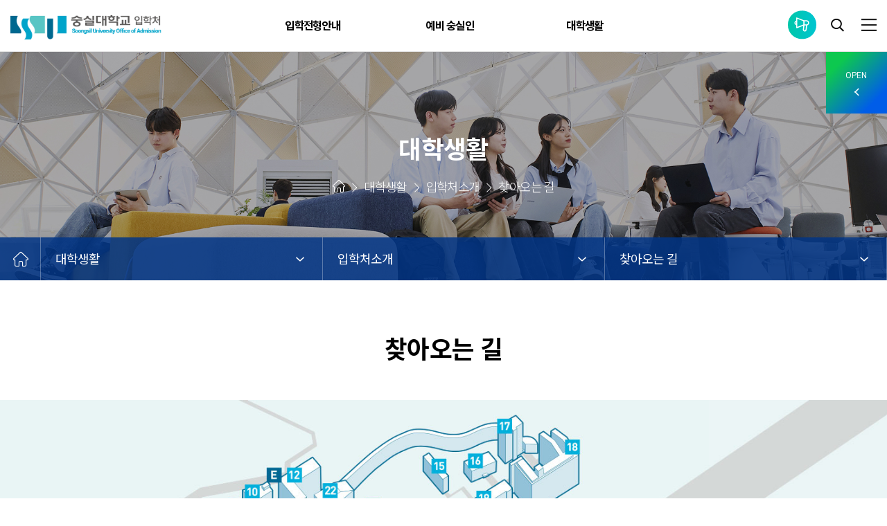

--- FILE ---
content_type: text/html; Charset=euc-kr
request_url: https://iphak.ssu.ac.kr/promotion/direction.asp?page_no=3_2_3
body_size: 10550
content:

<!DOCTYPE html>
<html lang="ko">
<head>
	<title>숭실대학교입학처 | 대학생활 | 입학처소개 | 찾아오는 길</title>
	<meta charset="euc-kr">

	<meta http-equiv="X-UA-Compatible" content="IE=edge">
	<meta http-equiv="Content-Type" content="text/html; charset=euc-kr" />
	<meta name="viewport" content="width=device-width,user-scalable=no,initial-scale=1.0,minimum-scale=1.0,maximum-scale=1.0">

	<meta name="apple-mobile-web-app-title" content="숭실대학교입학처" />
	<meta name="robots" content="index,follow"/>
	<meta name="keywords" content="숭실대학교입학처"/>
	<meta name="description" content="숭실대학교입학처 대학생활 입학처소개 찾아오는 길"/>
	<meta property="og:title" id="meta_og_title" content="숭실대학교입학처">
	<meta property="og:url" id="meta_og_url" content="//iphak.ssu.ac.kr/">
	<meta property="og:image" content="//iphak.ssu.ac.kr/resource/images/meta2.jpg">
	<meta property="og:description" id="meta_og_description" content="숭실대학교입학처 대학생활 입학처소개 찾아오는 길"/>

	<meta name="twitter:card" content="summary_large_image">
	<meta name="twitter:title" content="숭실대학교입학처">
	<meta name="twitter:url" content="//iphak.ssu.ac.kr/">
	<meta name="twitter:image" content="//iphak.ssu.ac.kr/resource/images/meta2.jpg">
	<meta name="twitter:description" content="숭실대학교입학처 대학생활 입학처소개 찾아오는 길"/>

	<link rel="icon" href="//iphak.ssu.ac.kr/resource/images/favicon-32x32.png" sizes="32x32" />
	<link rel="icon" href="//iphak.ssu.ac.kr/resource/images/favicon-192x192.png" sizes="192x192" />
	<link rel="apple-touch-icon-precomposed" href="//iphak.ssu.ac.kr/resource/images/favicon-180x180.png" />
	<meta name="msapplication-TileImage" content="//iphak.ssu.ac.kr/resource/images/favicon-270x270.png" />

	<!-- font -->
	<link rel="preconnect" href="//fonts.googleapis.com">
	<link rel="preconnect" href="//fonts.gstatic.com" crossorigin>

	<link href="//fonts.googleapis.com/icon?family=Material+Icons"   rel="stylesheet">
	<link href="//fonts.googleapis.com/css2?family=Noto+Sans+KR:wght@100;300;400;500;700;900&family=Roboto:wght@100;300;400;500;700;900&display=fallback&family=Montserrat:wght@100;300;400;500;700;900&display=fallback" rel="stylesheet">
	<link rel="stylesheet" type="text/css" href="/resource/css/style.css?v=0.1"/>


	<!--style -->
	<link rel="stylesheet" type="text/css" href="/resource/css/reset.css"/>
	<link rel="stylesheet" type="text/css" href="/resource/css/common.css?v=1.2"/>
	<link rel="stylesheet" type="text/css" href="/resource/css/layout.css?v=8.3"/>
	<link rel="stylesheet" type="text/css" href="/resource/css/sub.css?v=5.2" />
	<link rel="stylesheet" type="text/css" href="/resource/css/editor.css" />
	<link rel="stylesheet" type="text/css" href="/resource/css/animate.min.css" />


	<!--js -->
	<script src="/resource/js/jquery-3.4.1.min.js"></script>
	<script src="/resource/js/common.js?v=10"></script>
	<script src="/resource/js/ui.js"></script>


	<script src="/resource/js/sub.js?v=2"></script>




	<!--lib / aos-->
	<link rel="stylesheet" type="text/css" href="/resource/lib/aos/aos.css"/>
	<script  src="/resource/lib/aos/aos.js"></script>

	<!--lib / slick-->
	<link rel="stylesheet" type="text/css" href="/resource/lib/slick/slick.css"/>
	<script  src="/resource/lib/slick/slick.min.js"></script>

	<!--lib / swiper-->
	<link rel="stylesheet" type="text/css" href="/resource/lib/swiper/swiper.min_453.css"/>
	<script  src="/resource/lib/swiper/swiper.min_453.js"></script>


	<script src="https://cdnjs.cloudflare.com/ajax/libs/gsap/3.6.1/gsap.min.js"></script>


	<!-- RealClick 리얼타겟팅 Checking Script V.20130115 Start-->
	<script type='text/javascript'>
		/* function loadrtgJS(b,c){
		var d=document.getElementsByTagName("head")[0],a=document.createElement("script");a.type="text/javascript";null!=c&&(a.charset="euc-kr");a.src=b;d.appendChild(a)}function load_rtg(b){loadrtgJS(("https:"==document.location.protocol?" https://":" http://")+b,"euc-kr")}load_rtg("event.realclick.co.kr/rtarget/rtget.js?rtcode=ssu1"); */
	</script>
	<!-- RealClick 리얼타겟팅 Checking Script V.20130115 End -->

</head>


<body data-aos-duration="0">


<div id="container"><!--container-->

<!-- <div>con</div> -->




<header id="header" class="">
    <div class="hd_box">
        <div class="wrap wrap_1800">
        <div class="row ai_c jc_sb fw_nowrap ">
            <h1 class="logo">
                <a href="/"><img src="/resource/images/common/logo.png" alt="숭실대학교 입학처"></a></h1>

                <nav id="gnb">
                    <h2 class="screen_hide">메뉴</h2>
                    <ul class="gnb_list">

					
								<li class="depth_1 ">
									<!-- <a href="/board/notice_list.asp?page=1&srchoption=&keyword=&flag=1&page_no=1_1_1" target="_self"> -->
									<a href="#" target="_self">
									입학전형안내
									</a>
									<div class="sub_depth">
										<span class="tit">입학전형안내</span>
										<div class="depth_wrap">

						
													<ul class="depth2_box">
														<li class="depth2 ">
															<a href="/board/notice_list.asp?page=1&srchoption=&keyword=&page_no=1_1_1" target="_self">
															공통
															</a>
							
																<div  class="depth3_box">
																	<ul>
								
																			<li><a href="/board/notice_list.asp?page=1&srchoption=&keyword=&page_no=1_1_1" target="_self">통합공지사항</a></li>
								
																	</ul>
																</div>
							
														</li>
													</ul>
							
													<ul class="depth2_box">
														<li class="depth2 ">
															<a href="/board/notice_list.asp?page=1&srchoption=&keyword=&flag=1&page_no=1_2_1" target="_self">
															수시
															</a>
							
																<div  class="depth3_box">
																	<ul>
								
																			<li><a href="/board/notice_list.asp?page=1&srchoption=&keyword=&flag=1&page_no=1_2_1" target="_self">공지사항</a></li>
								
																			<li><a href="/mojip/req.asp?flag=1&page_no=1_2_2" target="_self">모집요강</a></li>
								
																			<li><a href="/susi/rating_guide.asp?page_no=1_2_4" target="_self">학생부종합전형</a></li>
								
																			<li><a href="/board/file_list.asp?page=1&srchoption=&keyword=&flag=1&page_no=1_2_5" target="_self">서식 다운로드</a></li>
								
																			<li><a href="/board/statistics_list.asp?page=1&srchoption=&keyword=&flag=1&page_no=1_2_6" target="_self">입시통계자료</a></li>
								
																			<li><a href="/board/exam_list.asp?page=1&srchoption=&keyword=&flag2=1&page_no=1_2_7" target="_self">기출문제</a></li>
								
																			<li><a href="/board/faq.asp?page=1&srchoption=&keyword=&flag=1&page_no=1_2_8" target="_self">FAQ</a></li>
								
																			<li><a href="/board/qna_list.asp?page=1&srchoption=&keyword=&flag=1&page_no=1_2_9" target="_self">Q&A</a></li>
								
																	</ul>
																</div>
							
														</li>
													</ul>
							
													<ul class="depth2_box">
														<li class="depth2 ">
															<a href="/board/notice_list.asp?page=1&srchoption=&keyword=&flag=2&page_no=1_3_1" target="_self">
															정시
															</a>
							
																<div  class="depth3_box">
																	<ul>
								
																			<li><a href="/board/notice_list.asp?page=1&srchoption=&keyword=&flag=2&page_no=1_3_1" target="_self">공지사항</a></li>
								
																			<li><a href="/mojip/req.asp?flag=2&page_no=1_3_2" target="_self">모집요강</a></li>
								
																			<li><a href="/board/file_list.asp?page=1&srchoption=&keyword=&flag=2&page_no=1_3_3" target="_self">서식 다운로드</a></li>
								
																			<li><a href="/board/statistics_list.asp?page=1&srchoption=&keyword=&flag=2&page_no=1_3_4" target="_self">입시통계자료</a></li>
								
																			<li><a href="/board/exam_list.asp?page=1&srchoption=&keyword=&flag2=2&page_no=1_3_5" target="_self">기출문제</a></li>
								
																			<li><a href="/board/faq.asp?page=1&srchoption=&keyword=&flag=2&page_no=1_3_6" target="_self">FAQ</a></li>
								
																			<li><a href="/board/qna_list.asp?page=1&srchoption=&keyword=&flag=2&page_no=1_3_7" target="_self">Q&A</a></li>
								
																	</ul>
																</div>
							
														</li>
													</ul>
							
													<ul class="depth2_box">
														<li class="depth2 ">
															<a href="/board/notice_list.asp?page=1&srchoption=&keyword=&flag=3&page_no=1_4_1" target="_self">
															편입학
															</a>
							
																<div  class="depth3_box">
																	<ul>
								
																			<li><a href="/board/notice_list.asp?page=1&srchoption=&keyword=&flag=3&page_no=1_4_1" target="_self">공지사항</a></li>
								
																			<li><a href="/mojip/req.asp?flag=3&page_no=1_4_2" target="_self">모집요강</a></li>
								
																			<li><a href="/board/file_list.asp?page=1&srchoption=&keyword=&flag=3&page_no=1_4_3" target="_self">서식 다운로드</a></li>
								
																			<li><a href="/board/statistics_list.asp?page=1&srchoption=&keyword=&flag=3&page_no=1_4_4" target="_self">입시통계자료</a></li>
								
																			<li><a href="/board/exam_list.asp?page=1&srchoption=&keyword=&flag2=3&page_no=1_4_5" target="_self">기출문제</a></li>
								
																			<li><a href="/board/qna_list.asp?page=4&srchoption=&keyword=&flag=3&page_no=1_4_6" target="_self">Q&A</a></li>
								
																	</ul>
																</div>
							
														</li>
													</ul>
							
													<ul class="depth2_box">
														<li class="depth2 ">
															<a href="/board/notice_list.asp?page=1&srchoption=&keyword=&flag=4&page_no=1_5_1" target="_self">
															재외국민
															</a>
							
																<div  class="depth3_box">
																	<ul>
								
																			<li><a href="/board/notice_list.asp?page=1&srchoption=&keyword=&flag=4&page_no=1_5_1" target="_self">공지사항</a></li>
								
																			<li><a href="/mojip/req.asp?flag=4&page_no=1_5_2" target="_self">모집요강</a></li>
								
																			<li><a href="/board/file_list.asp?page=1&srchoption=&keyword=&flag=4&page_no=1_5_3" target="_self">서식 다운로드</a></li>
								
																			<li><a href="/board/statistics_list.asp?page=1&srchoption=&keyword=&flag=4&page_no=1_5_4" target="_self">입시통계자료</a></li>
								
																			<li><a href="/board/exam_list.asp?page=1&srchoption=&keyword=&flag2=4&page_no=1_5_5" target="_self">기출문제</a></li>
								
																			<li><a href="/board/qna_list.asp?page=1&srchoption=&keyword=&flag=4&page_no=1_5_6" target="_self">Q&A</a></li>
								
																	</ul>
																</div>
							
														</li>
													</ul>
							
													<ul class="depth2_box">
														<li class="depth2 ">
															<a href="/board/notice_list.asp?page=1&srchoption=&keyword=&flag=5&page_no=1_6_1" target="_self">
															시간제
															</a>
							
																<div  class="depth3_box">
																	<ul>
								
																			<li><a href="/board/notice_list.asp?page=1&srchoption=&keyword=&flag=5&page_no=1_6_1" target="_self">공지사항</a></li>
								
																			<li><a href="/mojip/req.asp?flag=5&page_no=1_6_2" target="_self">모집요강</a></li>
								
																			<li><a href="/board/file_list.asp?page=1&srchoption=&keyword=&flag=5&page_no=1_6_3" target="_self">서식 다운로드</a></li>
								
																			<li><a href="/board/qna_list.asp?page=1&srchoption=&keyword=&flag=5&page_no=1_6_4" target="_self">Q&A</a></li>
								
																	</ul>
																</div>
							
														</li>
													</ul>
							
													<ul class="depth2_box">
														<li class="depth2 ">
															<a href="/board/notice_list.asp?page=1&srchoption=&keyword=&flag=7&page_no=1_7_1" target="_self">
															순수외국인
															</a>
							
																<div  class="depth3_box">
																	<ul>
								
																			<li><a href="/board/notice_list.asp?page=1&srchoption=&keyword=&flag=7&page_no=1_7_1" target="_self">공지사항</a></li>
								
																			<li><a href="/mojip/req.asp?flag=7&page_no=1_7_2" target="_self">모집요강</a></li>
								
																			<li><a href="/board/inter_list.asp?page=1&srchoption=&keyword=&page_no=1_7_3" target="_self">서식 다운로드</a></li>
								
																			<li><a href="/board/faq.asp?page=1&srchoption=&keyword=&flag=7&page_no=1_7_4" target="_self">FAQ</a></li>
								
																	</ul>
																</div>
							
														</li>
													</ul>
							
										</div>
									
										<div class="gnb_benr benr1">
												<div class="benr_con">
													<div class="benr_wrap">
														<span class="tit">숭실대학교 입학처</span>
														<p class="txt">
															입학전형안내
														</p>
													</div>
												</div>
										</div>
									


									</div>

								</li>
						
								<li class="depth_1 ">
									<!-- <a href="/board/notice_list.asp?page=1&srchoption=&keyword=&flag=8&page_no=2_1_1" target="_self"> -->
									<a href="#" target="_self">
									예비 숭실인
									</a>
									<div class="sub_depth">
										<span class="tit">예비 숭실인</span>
										<div class="depth_wrap">

						
													<ul class="depth2_box">
														<li class="depth2 ">
															<a href="/board/notice_list.asp?page=1&srchoption=&keyword=&flag=8&page_no=2_1_1" target="_self">
															고교대학연계 프로그램 
															</a>
							
																<div  class="depth3_box">
																	<ul>
								
																			<li><a href="/board/notice_list.asp?page=1&srchoption=&keyword=&flag=8&page_no=2_1_1" target="_self">공지사항</a></li>
								
																			<li><a href="/visit/visit_apply.asp?page_no=2_1_2" target="_self">알기쉬운대입전형상담회</a></li>
								
																			<li><a href="/weekly/weekly_apply.asp?page_no=2_1_3" target="_self">숭실 오픈캠퍼스(전공탐색)</a></li>
								
																			<li><a href="/simulation/weekly_talent_apply_01.asp?page_no=2_1_4" target="_self">숭실 오픈캠퍼스(면접체험)</a></li>
								
																			<li><a href="/counsel/counseling_info.asp?page_no=2_1_5" target="_self">진로진학컨설팅</a></li>
								
																			<li><a href="javascript:alert('준비중');" target="_self">고교방문 전공멘토</a></li>
								
																			<li><a href="/region/list.asp?page_no=2_1_7" target="_self">숭실대학교 지원전략 설명회</a></li>
								
																	</ul>
																</div>
							
														</li>
													</ul>
							
													<ul class="depth2_box">
														<li class="depth2 ">
															<a href="/board/media_list.asp?page=1&flag=1&page_no=2_2_1" target="_self">
															입시안내
															</a>
							
																<div  class="depth3_box">
																	<ul>
								
																			<li><a href="/board/media_list.asp?page=1&flag=1&page_no=2_2_1" target="_self">입시영상</a></li>
								
																			<li><a href="/board/mojip_list.asp?page_no=2_2_2" target="_self">입시자료_모집요강</a></li>
								
																			<li><a href="/board/file_3_list.asp?page=1&srchoption=&keyword=&flag=&page_no=2_2_3" target="_self">입시자료_학생부종합전형</a></li>
								
																			<li><a href="/board/sstar_list.asp?page_no=2_2_4" target="_self">입시자료_전공안내책자</a></li>
								
																			<li><a href="/board/file_4_list.asp?page_no=2_2_5" target="_self">입시자료_전형안내책자</a></li>
								
																	</ul>
																</div>
							
														</li>
													</ul>
							
													<ul class="depth2_box">
														<li class="depth2 ">
															<a href="/board/media_list.asp?page=1&flag=6&page_no=2_3_1" target="_self">
															전공안내
															</a>
							
																<div  class="depth3_box">
																	<ul>
								
																			<li><a href="/board/media_list.asp?page=1&flag=6&page_no=2_3_1" target="_self">전공영상</a></li>
								
																			<li><a href="https://ssustar2025.com/index2026.html/" target="_blank">전공안내(S-star) 웹진</a></li>
								
																			<li><a href="https://cafe.naver.com/ssuaomentor" target="_blank">온라인 전공 상담</a></li>
								
																	</ul>
																</div>
							
														</li>
													</ul>
							
										</div>
									
										<div class="gnb_benr benr2">
												<div class="benr_con">
													<div class="benr_wrap">
														<span class="tit">숭실대학교 입학처</span>
														<p class="txt">
															예비 숭실인
														</p>
													</div>
												</div>
										</div>
									


									</div>

								</li>
						
								<li class="depth_1 ">
									<!-- <a href="http://ssu.ac.kr/학교소개/교육이념/" target="_blank"> -->
									<a href="#" target="_self">
									대학생활
									</a>
									<div class="sub_depth">
										<span class="tit">대학생활</span>
										<div class="depth_wrap">

						
													<ul class="depth2_box">
														<li class="depth2 ">
															<a href="http://ssu.ac.kr/학교소개/교육이념/" target="_blank">
															학교소개
															</a>
							
																<div  class="depth3_box">
																	<ul>
								
																			<li><a href="https://ssu.ac.kr/학교소개/교육이념/" target="_blank">숭실 소개</a></li>
								
																			<li><a href="https://ssu.ac.kr/%ea%b5%90%ec%9c%a1-%c2%b7-%ec%97%b0%ea%b5%ac/%eb%8c%80%ed%95%99%ec%86%8c%ea%b0%9c/" target="_blank">학과 소개</a></li>
								
																			<li><a href="/pdf/2026_janghak.pdf" target="_blank">장학 제도</a></li>
								
																			<li><a href="https://ssudorm.ssu.ac.kr:444/" target="_blank">기숙사 소개</a></li>
								
																			<li><a href="https://ssu.ac.kr/학교소개/캠퍼스안내/캠퍼스맵/" target="_blank">캠퍼스맵</a></li>
								
																			<li><a href="https://ssu.ac.kr/학교소개/캠퍼스안내/교통편-안내/" target="_blank">찾아오는 길</a></li>
								
																			<li><a href="/campus_tour/tour.asp?page_no=3_1_7" target="_self">캠퍼스 투어 신청</a></li>
								
																	</ul>
																</div>
							
														</li>
													</ul>
							
													<ul class="depth2_box">
														<li class="depth2 ">
															<a href="/promotion/univ_promotion.asp?page_no=3_2_1" target="_self">
															입학처소개
															</a>
							
																<div  class="depth3_box">
																	<ul>
								
																			<li><a href="/promotion/univ_promotion.asp?page_no=3_2_1" target="_self">학교홍보_미소</a></li>
								
																			<li><a href="/promotion/sugaron.asp?page_no=3_2_2" target="_self">입학홍보_슈가온</a></li>
								
																			<li><a href="/promotion/direction.asp?page_no=3_2_3" target="_self">찾아오는 길</a></li>
								
																	</ul>
																</div>
							
														</li>
													</ul>
							
													<ul class="depth2_box">
														<li class="depth2 ">
															<a href="https://www.youtube.com/user/soongsil1897" target="_blank">
															숭실대 공식 유튜브
															</a>
							
														</li>
													</ul>
							
										</div>
									
										<div class="gnb_benr benr3">
												<div class="benr_con">
													<div class="benr_wrap">
														<span class="tit">숭실대학교 입학처</span>
														<p class="txt">
															대학생활
														</p>
													</div>
												</div>
										</div>
									


									</div>

								</li>
						
                    </ul>
                </nav>


                <div class="hd_right">
                    <a href="/board/notice_list.asp?page=1&page_no=10__" class="notice_btn">통합공지사항</a>

                    <div class="seach_box">
                        <a href="javascript:void(0);" title="검색창열기">
                            <i class="iconFt_search"></i>
                        </a>
                    </div>

                    <form name="searchFrm" id="searchFrm" action="/search/result.asp" enctype="application/x-www-form-urlencoded" method="get" onsubmit="return frmSearch(this);" >
						<input type="hidden" name="page_no" id="page_no" value="11__">
                        <div class="search_box">
                            <div class="search_wrap">
                                <div class="fm_inp inp_full">
                                    <input type="text" name="keyword" id="keyword" class="inp">
                                </div>
                                <button class="frm_search_btn" title="검색하기">
                                    <i class="iconFt_search"></i>
                                </button>
                            </div>
                        </div>
                    </form>

                    <div class="h_btn_box">
                        <button type="button" id="hAllMenuBtn" class="">
                            <!--<i class="iconFt_menu">
                                <span class="screen_hide">전체메뉴</span>
                            </i>
                            <div class="line"></div>
                            <div class="line"></div>
                            <div class="line"></div>-->
							<svg  width="30px" height="25px" viewBox="0 0 30 25">
								<path class="line1" fill="rgb(34, 34, 34)" d="M0.0,0.0 L30.0,0.0 L30.0,3.0 L0.0,3.0 L0.0,0.0 Z"/>
								<path class="line2" fill="rgb(34, 34, 34)" d="M0.0,10.999 L30.0,10.999 L30.0,14.0 L0.0,14.0 L0.0,10.999 Z"/>
								<path class="line3" fill="rgb(34, 34, 34)" d="M0.0,21.999 L30.0,21.999 L30.0,25.0 L0.0,25.0 L0.0,21.999 Z"/>
							</svg>
                        </button>
                    </div>
                </div>
            </div>
        </div>

    </div>
    <div id="all_menu" ></div>
</header>

<!--
메인에서 강제로 열림
js 코드 메인 페이지에 있음!
float_btn - 트리거 이용해서 보여줌
-->
<div class="floating">
    <div class="floating_box row">
        <div class="button_box">
            <button class="float_btn">
                <i class="iconFt_arrow_ty1_r"></i>
            </button>
        </div>
        <div class="floating_con">
            <div class="con_wrap">
				<div class="scroll_y">
                <ul class="link1">
			
				<li><a href="https://ssu.ac.kr" target='_blank'>숭실대학교 홈페이지</a></li>
			
				<li><a href="https://www.adiga.kr/" target='_blank'>대입정보포털 '어디가'</a></li>
			
                </ul>

                <div class="link2">
                    <ul class="list">

				
						<li>
                            <a href="https://www.youtube.com/channel/UCGmWLRBD3Ld7OXx3GMGxIxQ" target='_blank'>
                                <span class="icon_img"><i class='icon_12'></i></span>
                                <p> 입학처 Youtube</p>
                            </a>
                        </li>
				
						<li>
                            <a href="https://ssustar2025.com/newsletter2512/" target='_self'>
                                <span class="icon_img"><i class='icon_10'></i></span>
                                <p> 뉴스레터</p>
                            </a>
                        </li>
				
						<li>
                            <a href="/mojip/req.asp?flag=1&page_no=1_2_2" target='_self'>
                                <span class="icon_img"><i class='icon_08'></i></span>
                                <p> 수시 모집요강</p>
                            </a>
                        </li>
				
						<li>
                            <a href="https://iphak.ssu.ac.kr/upload/SSU(1)_250602151849.pdf" target='_self'>
                                <span class="icon_img"><i class='icon_02'></i></span>
                                <p> 입시통계</p>
                            </a>
                        </li>
				
						<li>
                            <a href="https://consult.mncapro.co.kr/solution/ssu/" target='_blank'>
                                <span class="icon_img"><i class='icon_07'></i></span>
                                <p> 입학상담 프로그램</p>
                            </a>
                        </li>
				
						<li>
                            <a href="https://ssustar2025.com/index2026.html" target='_blank'>
                                <span class="icon_img"><i class='icon_04'></i></span>
                                <p> 전공안내 웹진</p>
                            </a>
                        </li>
				

                    </ul>
                </div>

                <div class="slide">
                    <div class="swiper-container act_slide">
                        <div class="swiper-wrapper">

						
							<div class="swiper-slide">
								<a href="/upload/2027_plan3.pdf" target='_blank'>
									<div class="item_con">
										<div class="item_wrap">
											<div class="top">
												<span class="icon_box">
													<i class="iconFt_paper"></i>
												</span>
												<div class="ellip_2 wb_ba">
													<p class="txt">
														<span class="tc_0">2027</span>
														<span>학년도 대학 입학 전형 시행계획</span>
													</p>
												</div>
											</div>
											<div class="bottom" style="width:100%;">
												<div class="date">
													<span>(최초 게시일: 2025.04.16)</span>
												</div>
											</div>
										</div>
									</div>
								</a>
							</div>
						
							<div class="swiper-slide">
								<a href="/upload/2026_plan3.pdf" target='_blank'>
									<div class="item_con">
										<div class="item_wrap">
											<div class="top">
												<span class="icon_box">
													<i class="iconFt_paper"></i>
												</span>
												<div class="ellip_2 wb_ba">
													<p class="txt">
														<span class="tc_0">2026</span>
														<span>학년도 대학 입학 전형 시행계획</span>
													</p>
												</div>
											</div>
											<div class="bottom" style="width:100%;">
												<div class="date">
													<span>(최초 게시일: 2024.04.30)</span>
												</div>
											</div>
										</div>
									</div>
								</a>
							</div>
						
							<div class="swiper-slide">
								<a href="/upload/2025_plan.pdf" target='_blank'>
									<div class="item_con">
										<div class="item_wrap">
											<div class="top">
												<span class="icon_box">
													<i class="iconFt_paper"></i>
												</span>
												<div class="ellip_2 wb_ba">
													<p class="txt">
														<span class="tc_0">2025</span>
														<span>학년도 대학 입학 전형 시행계획</span>
													</p>
												</div>
											</div>
											<div class="bottom" style="width:100%;">
												<div class="date">
													<span>(최초 게시일: 2023.04.30)</span>
												</div>
											</div>
										</div>
									</div>
								</a>
							</div>
						

                        </div>
                        <div class="swiper-pagination"></div>
                      </div>
                </div>
			</div>
            </div>
        </div>
    </div>
</div>

<div class="sub_visual st_3"><!-- sub_visual -->
    <div class="bg_mask">
        <div class="img"></div>
    </div>
    <div class="wrap por">
        <div class="sv_text_box">
            <div><h2 class="sv_tit">대학생활</h2></div>

            <div class="location_text">
                <ul>
                    <li><i class="iconFt_home"></i></li>
                    <li class='deapth_1'>대학생활</li><li class='deapth_1'>입학처소개</li><li class='deapth_1'>찾아오는 길</li>
                </ul>
            </div>
        </div>
    </div>
</div><!-- sub_visual : e -->


<div class="location_nav_box"><!-- location_nav -->
    <h3 class="text_hide">로케이션 메뉴</h3>
    <div class="wrap wrap_1780">
        <!-- pc -->
        <ul class="location_nav location_pc_nav">
            <li class="home"><a href="/"><i class="iconFt_home"></i></a></li>

		<li class='deapth_1'><a href="http://ssu.ac.kr/학교소개/교육이념/" target='_blank' class='deapth_tit'>대학생활</a><ul><li><a href="/board/notice_list.asp?page=1&srchoption=&keyword=&flag=1&page_no=1_1_1" target='_self'>입학전형안내</a></li><li><a href="/board/notice_list.asp?page=1&srchoption=&keyword=&flag=8&page_no=2_1_1" target='_self'>예비 숭실인</a></li><li><a href="http://ssu.ac.kr/학교소개/교육이념/" target='_blank' class='on'>대학생활</a></li></ul></li><li class='deapth_1'><a href="/promotion/univ_promotion.asp?page_no=3_2_1" target='_self' class='deapth_tit'>입학처소개</a><ul><li><a href="http://ssu.ac.kr/학교소개/교육이념/" target='_blank'>학교소개</a></li><li><a href="/promotion/univ_promotion.asp?page_no=3_2_1" target='_self' class='on'>입학처소개</a></li><li><a href="https://www.youtube.com/user/soongsil1897" target='_blank'>숭실대 공식 유튜브</a></li></ul></li><li class='deapth_1'><a href="/promotion/direction.asp?page_no=3_2_3" target='_self' class='deapth_tit'>찾아오는 길</a><ul><li><a href="/promotion/univ_promotion.asp?page_no=3_2_1" target='_self'>학교홍보_미소</a></li><li><a href="/promotion/sugaron.asp?page_no=3_2_2" target='_self'>입학홍보_슈가온</a></li><li><a href="/promotion/direction.asp?page_no=3_2_3" target='_self' class='on'>찾아오는 길</a></li></ul></li>

        </ul>




		

        <!--모바일-->
		
        <div class="location_nav location_mo_nav">
            <a href="#" class="mo_loc_btn" title="모바일 로케이션 선택명"><span>입학처소개</span></a>
			<ul class='deapth_box'><li class='deapth_1'><a href='http://ssu.ac.kr/학교소개/교육이념/' target='_blank' class='deapth_tit'>학교소개</a><ul class='deapth_2'><li><a href='https://ssu.ac.kr/학교소개/교육이념/' target='_blank'>숭실 소개</a></li><li><a href='https://ssu.ac.kr/%ea%b5%90%ec%9c%a1-%c2%b7-%ec%97%b0%ea%b5%ac/%eb%8c%80%ed%95%99%ec%86%8c%ea%b0%9c/' target='_blank'>학과 소개</a></li><li><a href='/pdf/2026_janghak.pdf' target='_blank'>장학 제도</a></li><li><a href='https://ssudorm.ssu.ac.kr:444/' target='_blank'>기숙사 소개</a></li><li><a href='https://ssu.ac.kr/학교소개/캠퍼스안내/캠퍼스맵/' target='_blank'>캠퍼스맵</a></li><li><a href='https://ssu.ac.kr/학교소개/캠퍼스안내/교통편-안내/' target='_blank'>찾아오는 길</a></li><li><a href='/campus_tour/tour.asp?page_no=3_1_7' target='_self'>캠퍼스 투어 신청</a></li></ul><li><li class='deapth_1'><a href='/promotion/univ_promotion.asp?page_no=3_2_1' target='_self' class='deapth_tit'>입학처소개</a><ul class='deapth_2'><li><a href='/promotion/univ_promotion.asp?page_no=3_2_1' target='_self'>학교홍보_미소</a></li><li><a href='/promotion/sugaron.asp?page_no=3_2_2' target='_self'>입학홍보_슈가온</a></li><li><a href='/promotion/direction.asp?page_no=3_2_3' target='_self'>찾아오는 길</a></li></ul><li><li class='deapth_1'><a href='https://www.youtube.com/user/soongsil1897' target='_blank' class='deapth_tit'>숭실대 공식 유튜브</a><li></ul>
		</div>
		
    </div>
</div>

<section id="con" class="sub">
    <h1 class="tit mt_100 mb_60">찾아오는 길</h1>
    <div class="direct_map por">
        <div class="img_box">
            <span class="text_hide">캠퍼스 지도</span>
        </div>
        <div class="wrap">
            <div class="locale_box plr_40 ptb_40">
                <ul class="locale_label">
                    <li data-mark="A" class="mc_1">정문</li>
                    <li data-mark="B" class="mc_1">중문</li>
                    <li data-mark="C" class="mc_1">남문</li>
                    <li data-mark="D" class="mc_1">북문</li>
                    <li data-mark="E" class="full mc_1">조만식기념관 지하주차장 진입로</li>
                </ul>
                <ul class="locale_label item_ty_idx">
                    <li class="mc_2">베어드홀</li>
                    <li class="mc_2">숭덕경상관</li>
                    <li class="mc_2">문화관</li>
                    <li class="mc_2">안익태기념관</li>
                    <li class="mc_2">형남공학관</li>
                    <li class="mc_2">교육관</li>
                    <li class="mc_2">백마관</li>
                    <li class="mc_2">한경직기념관</li>
                    <li class="mc_3 _pot">신양관</li>
                    <li class="mc_2">벤처중소기업센터</li>
                    <li class="mc_2">진리관</li>
                    <li class="mc_2">조만식기념관</li>
                    <li class="mc_2">한국기독교박물관</li>
                    <li class="mc_2">중앙도서관</li>
                    <li class="mc_2">연구관</li>
                    <li class="mc_2">창신관</li>
                    <li class="mc_2">글로벌브레인홀</li>
                    <li class="mc_2">레지던스홀</li>
                    <li class="mc_2">전산관</li>
                    <li class="mc_2">미래관</li>
                    <li class="mc_2">정보과학관</li>
                    <li class="mc_2">웨스트민스터홀</li>
                    <li class="mc_2">학생회관</li>
                    <li class="mc_2">창의관</li>
                    <li class="mc_2">대운동장</li>
                </ul>
            </div>
        </div>
    </div>
    <!-- 지도 :: END -->
    <div class="wrap">
        <div class="sect_block direct_wrap mt_90 mb_100 fs_18 fs_md_26">
            <h3 class="tit_1 pb_10">교통 안내</h3>
            <div class="port_item">
                <strong class="icon_tit _subst">
                    지하철
                </strong>
                <div class="bg_gray plr_40 ptb_40">
                    <p class="flex al_c fw_md_wrap fw_400 ">
                        <span>
                            지하철
                            <i class="train line_7">7</i>호선
                            숭실대입구역 3번 출구
                        </span>
                    </p>
                    <p class="lh_19">
                        <b class="dp_b fw_600 ">장애인 지하철 이용안내</b>
                        온수방면은 진행방향 앞쪽, 장암방면은 진행방향 뒤쪽의 지하2층 우측에 2번출구까지 올라오는 엘리베이터가 있습니다.
                        <br class="screen_sm_hide" />
                        횡단보도를 건너 숭실대학교 정문에서 300M 가량 올라오시면 됩니다.
                    </p>
                    <div class="btn_box">
                        <a href="http://www.seoulmetro.co.kr/kr/cyberStation.do?action=info" target="_blank" class="btn btn_basic btn_line_color_2">지하철 노선도 보기</a>
                    </div>

                </div>
            </div>
            <div class="port_item ls_25">
                <strong class="icon_tit _bus">
                    버스
                </strong>
                <div class="bg_gray plr_40 ptb_40">
                    <ul class="typ_bus">
                        <li class="bus_type1" data-bus="간선버스">
                            501, 506, 641, 650, 742(구 751),750, 752, 753
                        </li>
                        <li class="bus_type2" data-bus="지선버스">
                            5511, 5517
                        </li>
                        <li class="bus_type3" data-bus="공항버스">
                            6019
                        </li>
                        <li class="bus_type4" data-bus="마을버스">
                            동작 14
                        </li>
                    </ul>
                    <div class="btn_box">
                        <a href="http://topis.seoul.go.kr/map/openBusMap.do" target="_blank" class="btn btn_basic btn_line_color_2">버스 노선도 보기</a>
                    </div>

                </div>
            </div>
            <div class="port_item">
                <strong class="icon_tit _car">
                    승용차
                </strong>
                <div class="bg_gray plr_40 ptb_40">
                    <ul class="typ_car">
                        <li class="car_type1" data-way="용산 방면">
                            <span>용산</span> <span>→ 한강대교</span> <span>→ 상도터널</span> <span>→ 상도사거리에서 좌회전</span> <span>→ 숭실대입구</span> <span>→ 삼거리에서 좌회전 후 220M 가량 직진</span> <span>→ 숭실대 중문(비보호좌회전)</span> <span>→ 한국기독교박물관</span>
                        </li>
                        <li class="car_type1" data-way="봉천동 방면">
                            <span>봉천사거리</span> <span>→ 봉천중앙시장</span> <span>→ 봉천고개</span> <span>→ 현대오일뱅크에서 310M가량 직진</span> <span>→ 숭실대 삼거리에서 우회전 후 200M 가량 직진</span> <span>→ 숭실대 중문 (비보호좌회전)</span> <span>→ 한국기독교박물관</span>
                        </li>
                        <li class="car_type1" data-way="이수사거리 방면">
                            <span>이수사거리</span> <span>→ 남성역</span> <span>→ 총신대</span> <span>→ 백운소방파출소</span> <span>→ 숭실대 남문에서 180M 가량 직진</span> <span>→ 숭실대 정문</span> <span>→ 한국기독교박물관</span>
                        </li>
                        <li class="car_type1" data-way="장승배기 방면">
                            <span>장승배기</span> <span>→ 상도동우체국</span> <span>→ 상도동성당</span> <span>→ 상도동사거리 직진</span> <span>→ 숭실대입구 삼거리에서 좌회전 후 220M 가량 직진</span> <span>→ 숭실대 중문(비보호좌회전)</span> <span>→ 한국기독교박물관</span>
                        </li>
                    </ul>
                </div>
            </div>
        </div>
    </div>




</section>

<script>


</script>


<footer>
    <div class="top_btn">
        <span class="icon_box">
            <i class="iconFt_arrow_ty1_l"></i>
        </span>
        <span>
            TOP
        </span>
    </div>
    <div class="ft_bg">
        <div class="ft_top">
            <div class="wrap wrap_1500">
                <div class="row">
                    <div class="col_18 col_sm_24">
                        <ul class="ft_menu">
                            <li><a href="http://ssu.ac.kr/학교소개/캠퍼스안내/캠퍼스맵" target="_blank">캠퍼스맵</a></li>
                            <li><a href="https://ssu.ac.kr/학교소개/캠퍼스안내/교통편-안내" target="_blank">교통안내</a></li>
                            <li><a href="https://ssu.ac.kr/학교소개/기구표-전화번호" target="_blank">교내전화번호</a></li>
                            <li style="color:#16CEB2;"><a href="https://ssu.ac.kr/main/%ea%b0%9c%ec%9d%b8%ec%a0%95%eb%b3%b4%ec%b2%98%eb%a6%ac%eb%b0%a9%ec%b9%a8/" target="_blank">개인정보처리방침</a></li>
                        </ul>
                    </div>
                    <div class="col_6 col_sm_24">
                        <div class="family_site_box">
                            <div class="family_site ">
                               <a href="javascript:void(0);">관련사이트 <span class="icon_box"><i class="iconFt_play"></i></span></a>
                               <ul>
									<li><a href="http://ssu.ac.kr/" target="_blank">숭실대학교</a></li>
									<li><a href="http://ssu.ac.kr/web/kor/edu_a_01_01" target="_blank">인문대학</a></li>
									<li><a href="http://ssu.ac.kr/web/kor/edu_a_02_01" target="_blank">자연과학대학</a></li>
									<li><a href="http://ssu.ac.kr/web/kor/edu_a_03_01" target="_blank">법과대학</a></li>
									<li><a href="http://ssu.ac.kr/web/kor/edu_a_04_01" target="_blank">사회과학대학</a></li>
									<li><a href="http://ssu.ac.kr/web/kor/edu_a_05_01 " target="_blank">경제통상대학</a></li>
									<li><a href="http://ssu.ac.kr/web/kor/edu_a_06_01 " target="_blank">경영대학</a></li>
									<li><a href="http://ssu.ac.kr/web/kor/edu_a_07_01 " target="_blank">공과대학</a></li>
									<li><a href="http://ssu.ac.kr/web/kor/edu_a_08_01 " target="_blank">IT대학</a></li>
									<li><a href="http://ssu.ac.kr/web/kor/edu_a_09_01 " target="_blank">베어드학부</a></li>
									<li><a href="http://finance.ssu.ac.kr" target="_blank">금융학부</a></li>
									<li><a href="http://grad.ssu.ac.kr" target="_blank">대학원</a></li>
									<li><a href="http://small.ssu.ac.kr" target="_blank">중소기업대학원</a></li>
									<li><a href="http://itmba.ssu.ac.kr" target="_blank">정보과학대학원</a></li>
									<li><a href="http://gsosw.ssu.ac.kr" target="_blank">사회복지대학원</a></li>
									<li><a href="http://edu.ssu.ac.kr" target="_blank">교육대학원</a></li>
									<li><a href="http://sgcs.ssu.ac.kr" target="_blank">기독교학대학원</a></li>
									<li><a href="http://mba.ssu.ac.kr" target="_blank">경영대학원</a></li>
									<li><a href="http://www.kcue.or.kr" target="_blank">한국대학교육협의회</a></li>
									<li><a href="http://www.moe.go.kr/main.do" target="_blank">교육부</a></li>
									<li><a href="http://www.academyinfo.go.kr" target="_blank">대학정보공시</a></li>
									<li><a href="http://www.adiga.kr/" target="_blank">대학입학정보</a></li>
                               </ul>
                            </div>
                         </div>
                    </div>
                </div>
            </div>
        </div>

        <div class="tf_bottom">
            <div class="wrap wrap_1500">
                <div class="row">
                    <div class="col_12 col_sm_24">
                        <span class="ft_logo">
                            <a href="/"><img src="/resource/images/common/ft_logo.png" alt="숭실대학교 입학처"></a>
                        </span>
                        <div class="address">
                            <p>06978 서울특별시 동작구 상도로 369 숭실대학교</p>
                            <div class="mail">
                                <span class="tit">입학처 메일</span>
                                <span>iphak@ssu.ac.kr</span>
                            </div>
                            <p class="copyright">Copyright Soongsil University All Rights Reserved.</p>
                        </div>
                    </div>
                    <div class="col_12 col_sm_24">
                        <div class="ft_info">
                            <div class="top">
                                <span class="icon_box"><i class="iconFt_headphones"></i></span>
                                <span>입학상담 및 안내</span>
                            </div>
                            <div class="text_box">
                                <div class="txt1 ">
                                    <span>입학전형 안내</span>
                                    <p>02 - 820 - 0050 ~53</p>
                                </div>
                                <div class="txt2 ">
                                    <span>학생부종합전형 안내</span>
                                    <p>02 - 820 - 0011 ~12</p>
                                </div>
                            </div>
                        </div>
                    </div>
                </div>
            </div>
        </div>
    </div>

</footer>

</div><!--container//-->
<script type="text/javascript">
    var bodyStyle = "st_"+3
    document.querySelector('body').classList.add(bodyStyle)
</script>

</body>
</html>


--- FILE ---
content_type: text/css
request_url: https://iphak.ssu.ac.kr/resource/css/style.css?v=0.1
body_size: 2227
content:
@font-face {
  font-family: 'icomoon';
  src:
    url('fonts/icomoon.ttf?jpratk') format('truetype'),
    url('fonts/icomoon.woff?jpratk') format('woff'),
    url('fonts/icomoon.svg?jpratk#icomoon') format('svg');
  font-weight: normal;
  font-style: normal;
  font-display: block;
}

[class^="iconFt_"], [class*=" iconFt_"] {
  /* use !important to prevent issues with browser extensions that change fonts */
  font-family: 'icomoon' !important;
  speak: never;
  font-style: normal;
  font-weight: normal;
  font-variant: normal;
  text-transform: none;
  line-height: 1;

  /* Better Font Rendering =========== */
  -webkit-font-smoothing: antialiased;
  -moz-osx-font-smoothing: grayscale;
}

.iconFt_settings:before {
  content: "\e9f9";
}
.iconFt_hourglass:before {
  content: "\e9fa";
}
.iconFt_zoom:before {
  content: "\e9f7";
}
.iconFt_down3:before {
  content: "\e9f8";
}
.iconFt_print:before {
  content: "\e914";
}
.iconFt_tel:before {
  content: "\e9f6";
}
.iconFt_close:before {
  content: "\e9f4";
}
.iconFt_search:before {
  content: "\e9f5";
}
.iconFt_paper_search_ty1 .path1:before {
  content: "\e907";
  color: rgb(255, 255, 255);
}
.iconFt_paper_search_ty1 .path2:before {
  content: "\e912";
  margin-left: -1em;
  color: rgb(34, 34, 34);
}
.iconFt_paper_search_ty1 .path3:before {
  content: "\e91d";
  margin-left: -1em;
  color: rgb(221, 221, 221);
}
.iconFt_paper_search_ty1 .path4:before {
  content: "\e921";
  margin-left: -1em;
  color: rgb(221, 221, 221);
}
.iconFt_paper_search_ty1 .path5:before {
  content: "\e922";
  margin-left: -1em;
  color: rgb(221, 221, 221);
}
.iconFt_paper_search_ty1 .path6:before {
  content: "\e923";
  margin-left: -1em;
  color: rgb(221, 221, 221);
}
.iconFt_paper_search_ty1 .path7:before {
  content: "\e924";
  margin-left: -1em;
  color: rgb(221, 221, 221);
}
.iconFt_paper_search_ty1 .path8:before {
  content: "\e925";
  margin-left: -1em;
  color: rgb(221, 221, 221);
}
.iconFt_paper_search_ty1 .path9:before {
  content: "\e926";
  margin-left: -1em;
  color: rgb(221, 221, 221);
}
.iconFt_paper_search_ty1 .path10:before {
  content: "\e927";
  margin-left: -1em;
  color: rgb(221, 221, 221);
}
.iconFt_paper_search_ty1 .path11:before {
  content: "\e928";
  margin-left: -1em;
  color: rgb(221, 221, 221);
}
.iconFt_paper_search_ty1 .path12:before {
  content: "\e929";
  margin-left: -1em;
  color: rgb(34, 34, 34);
}
.iconFt_paper_search_ty1 .path13:before {
  content: "\e92a";
  margin-left: -1em;
  color: rgb(221, 221, 221);
}
.iconFt_paper_search_ty1 .path14:before {
  content: "\e92b";
  margin-left: -1em;
  color: rgb(34, 34, 34);
}
.iconFt_paper_search_ty1 .path15:before {
  content: "\e92c";
  margin-left: -1em;
  color: rgb(22, 206, 178);
}
.iconFt_paper_search_ty1 .path16:before {
  content: "\e92d";
  margin-left: -1em;
  color: rgb(34, 34, 34);
}
.iconFt_paper_search_ty1 .path17:before {
  content: "\e92e";
  margin-left: -1em;
  color: rgb(255, 255, 255);
}
.iconFt_paper_search_ty1 .path18:before {
  content: "\e92f";
  margin-left: -1em;
  color: rgb(34, 34, 34);
}
.iconFt_paper_search_ty1 .path19:before {
  content: "\e930";
  margin-left: -1em;
  color: rgb(22, 206, 178);
}
.iconFt_paper_search_ty1 .path20:before {
  content: "\e931";
  margin-left: -1em;
  color: rgb(34, 34, 34);
}
.iconFt_book_pencil .path1:before {
  content: "\e932";
  color: rgb(255, 255, 255);
}
.iconFt_book_pencil .path2:before {
  content: "\e933";
  margin-left: -1em;
  color: rgb(34, 34, 34);
}
.iconFt_book_pencil .path3:before {
  content: "\e934";
  margin-left: -1em;
  color: rgb(221, 221, 221);
}
.iconFt_book_pencil .path4:before {
  content: "\e935";
  margin-left: -1em;
  color: rgb(34, 34, 34);
}
.iconFt_book_pencil .path5:before {
  content: "\e936";
  margin-left: -1em;
  color: rgb(221, 221, 221);
}
.iconFt_book_pencil .path6:before {
  content: "\e937";
  margin-left: -1em;
  color: rgb(34, 34, 34);
}
.iconFt_book_pencil .path7:before {
  content: "\e938";
  margin-left: -1em;
  color: rgb(34, 34, 34);
}
.iconFt_book_pencil .path8:before {
  content: "\e939";
  margin-left: -1em;
  color: rgb(34, 34, 34);
}
.iconFt_book_pencil .path9:before {
  content: "\e93a";
  margin-left: -1em;
  color: rgb(34, 34, 34);
}
.iconFt_book_pencil .path10:before {
  content: "\e93b";
  margin-left: -1em;
  color: rgb(34, 34, 34);
}
.iconFt_book_pencil .path11:before {
  content: "\e93c";
  margin-left: -1em;
  color: rgb(34, 34, 34);
}
.iconFt_book_pencil .path12:before {
  content: "\e93d";
  margin-left: -1em;
  color: rgb(34, 34, 34);
}
.iconFt_book_pencil .path13:before {
  content: "\e93e";
  margin-left: -1em;
  color: rgb(34, 34, 34);
}
.iconFt_book_pencil .path14:before {
  content: "\e93f";
  margin-left: -1em;
  color: rgb(34, 34, 34);
}
.iconFt_book_pencil .path15:before {
  content: "\e940";
  margin-left: -1em;
  color: rgb(34, 34, 34);
}
.iconFt_book_pencil .path16:before {
  content: "\e941";
  margin-left: -1em;
  color: rgb(34, 34, 34);
}
.iconFt_book_pencil .path17:before {
  content: "\e942";
  margin-left: -1em;
  color: rgb(22, 206, 178);
}
.iconFt_book_pencil .path18:before {
  content: "\e943";
  margin-left: -1em;
  color: rgb(34, 34, 34);
}
.iconFt_book_pencil .path19:before {
  content: "\e944";
  margin-left: -1em;
  color: rgb(255, 255, 255);
}
.iconFt_book_pencil .path20:before {
  content: "\e945";
  margin-left: -1em;
  color: rgb(34, 34, 34);
}
.iconFt_book_pencil .path21:before {
  content: "\e946";
  margin-left: -1em;
  color: rgb(22, 206, 178);
}
.iconFt_book_pencil .path22:before {
  content: "\e947";
  margin-left: -1em;
  color: rgb(34, 34, 34);
}
.iconFt_cap .path1:before {
  content: "\e948";
  color: rgb(255, 255, 255);
}
.iconFt_cap .path2:before {
  content: "\e949";
  margin-left: -1em;
  color: rgb(34, 34, 34);
}
.iconFt_cap .path3:before {
  content: "\e94a";
  margin-left: -1em;
  color: rgb(221, 221, 221);
}
.iconFt_cap .path4:before {
  content: "\e94b";
  margin-left: -1em;
  color: rgb(34, 34, 34);
}
.iconFt_cap .path5:before {
  content: "\e94c";
  margin-left: -1em;
  color: rgb(255, 255, 255);
}
.iconFt_cap .path6:before {
  content: "\e94d";
  margin-left: -1em;
  color: rgb(34, 34, 34);
}
.iconFt_cap .path7:before {
  content: "\e94e";
  margin-left: -1em;
  color: rgb(22, 206, 178);
}
.iconFt_cap .path8:before {
  content: "\e94f";
  margin-left: -1em;
  color: rgb(34, 34, 34);
}
.iconFt_cap .path9:before {
  content: "\e950";
  margin-left: -1em;
  color: rgb(34, 34, 34);
}
.iconFt_cap .path10:before {
  content: "\e951";
  margin-left: -1em;
  color: rgb(22, 206, 178);
}
.iconFt_cap .path11:before {
  content: "\e952";
  margin-left: -1em;
  color: rgb(34, 34, 34);
}
.iconFt_cap .path12:before {
  content: "\e953";
  margin-left: -1em;
  color: rgb(22, 206, 178);
}
.iconFt_cap .path13:before {
  content: "\e954";
  margin-left: -1em;
  color: rgb(34, 34, 34);
}
.iconFt_laptop .path1:before {
  content: "\e955";
  color: rgb(22, 206, 178);
}
.iconFt_laptop .path2:before {
  content: "\e956";
  margin-left: -1em;
  color: rgb(34, 34, 34);
}
.iconFt_laptop .path3:before {
  content: "\e957";
  margin-left: -1em;
  color: rgb(22, 206, 178);
}
.iconFt_laptop .path4:before {
  content: "\e958";
  margin-left: -1em;
  color: rgb(34, 34, 34);
}
.iconFt_laptop .path5:before {
  content: "\e959";
  margin-left: -1em;
  color: rgb(255, 255, 255);
}
.iconFt_laptop .path6:before {
  content: "\e95a";
  margin-left: -1em;
  color: rgb(34, 34, 34);
}
.iconFt_laptop .path7:before {
  content: "\e95b";
  margin-left: -1em;
  color: rgb(221, 221, 221);
}
.iconFt_laptop .path8:before {
  content: "\e95c";
  margin-left: -1em;
  color: rgb(34, 34, 34);
}
.iconFt_laptop .path9:before {
  content: "\e95d";
  margin-left: -1em;
  color: rgb(34, 34, 34);
}
.iconFt_laptop .path10:before {
  content: "\e95e";
  margin-left: -1em;
  color: rgb(34, 34, 34);
}
.iconFt_laptop .path11:before {
  content: "\e95f";
  margin-left: -1em;
  color: rgb(34, 34, 34);
}
.iconFt_laptop .path12:before {
  content: "\e960";
  margin-left: -1em;
  color: rgb(34, 34, 34);
}
.iconFt_laptop .path13:before {
  content: "\e961";
  margin-left: -1em;
  color: rgb(34, 34, 34);
}
.iconFt_forum .path1:before {
  content: "\e965";
  color: rgb(22, 206, 178);
}
.iconFt_forum .path2:before {
  content: "\e966";
  margin-left: -1em;
  color: rgb(34, 34, 34);
}
.iconFt_forum .path3:before {
  content: "\e967";
  margin-left: -1em;
  color: rgb(34, 34, 34);
}
.iconFt_forum .path4:before {
  content: "\e968";
  margin-left: -1em;
  color: rgb(34, 34, 34);
}
.iconFt_forum .path5:before {
  content: "\e969";
  margin-left: -1em;
  color: rgb(34, 34, 34);
}
.iconFt_forum .path6:before {
  content: "\e96a";
  margin-left: -1em;
  color: rgb(34, 34, 34);
}
.iconFt_forum .path7:before {
  content: "\e96b";
  margin-left: -1em;
  color: rgb(34, 34, 34);
}
.iconFt_forum .path8:before {
  content: "\e96c";
  margin-left: -1em;
  color: rgb(255, 255, 255);
}
.iconFt_forum .path9:before {
  content: "\e96d";
  margin-left: -1em;
  color: rgb(34, 34, 34);
}
.iconFt_forum .path10:before {
  content: "\e96e";
  margin-left: -1em;
  color: rgb(34, 34, 34);
}
.iconFt_forum .path11:before {
  content: "\e96f";
  margin-left: -1em;
  color: rgb(34, 34, 34);
}
.iconFt_forum .path12:before {
  content: "\e970";
  margin-left: -1em;
  color: rgb(34, 34, 34);
}
.iconFt_forum .path13:before {
  content: "\e971";
  margin-left: -1em;
  color: rgb(34, 34, 34);
}
.iconFt_forum .path14:before {
  content: "\e972";
  margin-left: -1em;
  color: rgb(34, 34, 34);
}
.iconFt_paper_search_ty2 .path1:before {
  content: "\e974";
  color: rgb(255, 255, 255);
}
.iconFt_paper_search_ty2 .path2:before {
  content: "\e975";
  margin-left: -1em;
  color: rgb(34, 34, 34);
}
.iconFt_paper_search_ty2 .path3:before {
  content: "\e976";
  margin-left: -1em;
  color: rgb(255, 255, 255);
}
.iconFt_paper_search_ty2 .path4:before {
  content: "\e977";
  margin-left: -1em;
  color: rgb(34, 34, 34);
}
.iconFt_paper_search_ty2 .path5:before {
  content: "\e978";
  margin-left: -1em;
  color: rgb(34, 34, 34);
}
.iconFt_paper_search_ty2 .path6:before {
  content: "\e979";
  margin-left: -1em;
  color: rgb(34, 34, 34);
}
.iconFt_paper_search_ty2 .path7:before {
  content: "\e97a";
  margin-left: -1em;
  color: rgb(34, 34, 34);
}
.iconFt_paper_search_ty2 .path8:before {
  content: "\e97b";
  margin-left: -1em;
  color: rgb(34, 34, 34);
}
.iconFt_paper_search_ty2 .path9:before {
  content: "\e97c";
  margin-left: -1em;
  color: rgb(34, 34, 34);
}
.iconFt_paper_search_ty2 .path10:before {
  content: "\e97d";
  margin-left: -1em;
  color: rgb(34, 34, 34);
}
.iconFt_paper_search_ty2 .path11:before {
  content: "\e97e";
  margin-left: -1em;
  color: rgb(34, 34, 34);
}
.iconFt_paper_search_ty2 .path12:before {
  content: "\e97f";
  margin-left: -1em;
  color: rgb(34, 34, 34);
}
.iconFt_paper_search_ty2 .path13:before {
  content: "\e980";
  margin-left: -1em;
  color: rgb(34, 34, 34);
}
.iconFt_paper_search_ty2 .path14:before {
  content: "\e981";
  margin-left: -1em;
  color: rgb(34, 34, 34);
}
.iconFt_paper_search_ty2 .path15:before {
  content: "\e982";
  margin-left: -1em;
  color: rgb(34, 34, 34);
}
.iconFt_paper_search_ty2 .path16:before {
  content: "\e983";
  margin-left: -1em;
  color: rgb(34, 34, 34);
}
.iconFt_paper_search_ty2 .path17:before {
  content: "\e984";
  margin-left: -1em;
  color: rgb(34, 34, 34);
}
.iconFt_paper_search_ty2 .path18:before {
  content: "\e985";
  margin-left: -1em;
  color: rgb(34, 34, 34);
}
.iconFt_paper_search_ty2 .path19:before {
  content: "\e986";
  margin-left: -1em;
  color: rgb(34, 34, 34);
}
.iconFt_paper_search_ty2 .path20:before {
  content: "\e987";
  margin-left: -1em;
  color: rgb(34, 34, 34);
}
.iconFt_paper_search_ty2 .path21:before {
  content: "\e988";
  margin-left: -1em;
  color: rgb(34, 34, 34);
}
.iconFt_paper_search_ty2 .path22:before {
  content: "\e989";
  margin-left: -1em;
  color: rgb(34, 34, 34);
}
.iconFt_paper_search_ty2 .path23:before {
  content: "\e98a";
  margin-left: -1em;
  color: rgb(22, 206, 178);
}
.iconFt_paper_search_ty2 .path24:before {
  content: "\e98b";
  margin-left: -1em;
  color: rgb(34, 34, 34);
}
.iconFt_paper_search_ty2 .path25:before {
  content: "\e98c";
  margin-left: -1em;
  color: rgb(22, 206, 178);
}
.iconFt_paper_search_ty2 .path26:before {
  content: "\e98d";
  margin-left: -1em;
  color: rgb(34, 34, 34);
}
.iconFt_paper_search_ty2 .path27:before {
  content: "\e98e";
  margin-left: -1em;
  color: rgb(255, 255, 255);
}
.iconFt_paper_search_ty2 .path28:before {
  content: "\e98f";
  margin-left: -1em;
  color: rgb(34, 34, 34);
}
.iconFt_paper_search_ty2 .path29:before {
  content: "\e990";
  margin-left: -1em;
  color: rgb(221, 221, 221);
}
.iconFt_paper_search_ty2 .path30:before {
  content: "\e991";
  margin-left: -1em;
  color: rgb(34, 34, 34);
}
.iconFt_paper_search_ty2 .path31:before {
  content: "\e992";
  margin-left: -1em;
  color: rgb(22, 206, 178);
}
.iconFt_paper_search_ty2 .path32:before {
  content: "\e993";
  margin-left: -1em;
  color: rgb(34, 34, 34);
}
.iconFt_pencil .path1:before {
  content: "\e994";
  color: rgb(255, 255, 255);
}
.iconFt_pencil .path2:before {
  content: "\e995";
  margin-left: -1em;
  color: rgb(34, 34, 34);
}
.iconFt_pencil .path3:before {
  content: "\e996";
  margin-left: -1em;
  color: rgb(255, 255, 255);
}
.iconFt_pencil .path4:before {
  content: "\e997";
  margin-left: -1em;
  color: rgb(34, 34, 34);
}
.iconFt_pencil .path5:before {
  content: "\e998";
  margin-left: -1em;
  color: rgb(255, 255, 255);
}
.iconFt_pencil .path6:before {
  content: "\e999";
  margin-left: -1em;
  color: rgb(34, 34, 34);
}
.iconFt_pencil .path7:before {
  content: "\e99a";
  margin-left: -1em;
  color: rgb(22, 206, 178);
}
.iconFt_pencil .path8:before {
  content: "\e99b";
  margin-left: -1em;
  color: rgb(34, 34, 34);
}
.iconFt_pencil .path9:before {
  content: "\e99c";
  margin-left: -1em;
  color: rgb(221, 221, 221);
}
.iconFt_pencil .path10:before {
  content: "\e99d";
  margin-left: -1em;
  color: rgb(34, 34, 34);
}
.iconFt_pencil .path11:before {
  content: "\e99e";
  margin-left: -1em;
  color: rgb(255, 255, 255);
}
.iconFt_pencil .path12:before {
  content: "\e99f";
  margin-left: -1em;
  color: rgb(34, 34, 34);
}
.iconFt_pencil .path13:before {
  content: "\e9a0";
  margin-left: -1em;
  color: rgb(22, 206, 178);
}
.iconFt_pencil .path14:before {
  content: "\e9a1";
  margin-left: -1em;
  color: rgb(34, 34, 34);
}
.iconFt_sign .path1:before {
  content: "\e9a2";
  color: rgb(221, 221, 221);
}
.iconFt_sign .path2:before {
  content: "\e9a3";
  margin-left: -1em;
  color: rgb(34, 34, 34);
}
.iconFt_sign .path3:before {
  content: "\e9a4";
  margin-left: -1em;
  color: rgb(34, 34, 34);
}
.iconFt_sign .path4:before {
  content: "\e9a5";
  margin-left: -1em;
  color: rgb(22, 206, 178);
}
.iconFt_sign .path5:before {
  content: "\e9a6";
  margin-left: -1em;
  color: rgb(34, 34, 34);
}
.iconFt_sign .path6:before {
  content: "\e9a7";
  margin-left: -1em;
  color: rgb(221, 221, 221);
}
.iconFt_sign .path7:before {
  content: "\e9a8";
  margin-left: -1em;
  color: rgb(34, 34, 34);
}
.iconFt_sign .path8:before {
  content: "\e9a9";
  margin-left: -1em;
  color: rgb(255, 255, 255);
}
.iconFt_sign .path9:before {
  content: "\e9aa";
  margin-left: -1em;
  color: rgb(34, 34, 34);
}
.iconFt_sign .path10:before {
  content: "\e9ab";
  margin-left: -1em;
  color: rgb(34, 34, 34);
}
.iconFt_sign .path11:before {
  content: "\e9ac";
  margin-left: -1em;
  color: rgb(34, 34, 34);
}
.iconFt_sign .path12:before {
  content: "\e9ad";
  margin-left: -1em;
  color: rgb(34, 34, 34);
}
.iconFt_school .path1:before {
  content: "\e9ae";
  color: rgb(255, 255, 255);
}
.iconFt_school .path2:before {
  content: "\e9af";
  margin-left: -1em;
  color: rgb(34, 34, 34);
}
.iconFt_school .path3:before {
  content: "\e9b0";
  margin-left: -1em;
  color: rgb(255, 255, 255);
}
.iconFt_school .path4:before {
  content: "\e9b1";
  margin-left: -1em;
  color: rgb(34, 34, 34);
}
.iconFt_school .path5:before {
  content: "\e9b2";
  margin-left: -1em;
  color: rgb(221, 221, 221);
}
.iconFt_school .path6:before {
  content: "\e9b3";
  margin-left: -1em;
  color: rgb(34, 34, 34);
}
.iconFt_school .path7:before {
  content: "\e9b4";
  margin-left: -1em;
  color: rgb(22, 206, 178);
}
.iconFt_school .path8:before {
  content: "\e9b5";
  margin-left: -1em;
  color: rgb(34, 34, 34);
}
.iconFt_school .path9:before {
  content: "\e9b6";
  margin-left: -1em;
  color: rgb(22, 206, 178);
}
.iconFt_school .path10:before {
  content: "\e9b7";
  margin-left: -1em;
  color: rgb(34, 34, 34);
}
.iconFt_school .path11:before {
  content: "\e9b8";
  margin-left: -1em;
  color: rgb(255, 255, 255);
}
.iconFt_school .path12:before {
  content: "\e9b9";
  margin-left: -1em;
  color: rgb(34, 34, 34);
}
.iconFt_school .path13:before {
  content: "\e9ba";
  margin-left: -1em;
  color: rgb(221, 221, 221);
}
.iconFt_school .path14:before {
  content: "\e9bb";
  margin-left: -1em;
  color: rgb(34, 34, 34);
}
.iconFt_school .path15:before {
  content: "\e9bc";
  margin-left: -1em;
  color: rgb(22, 206, 178);
}
.iconFt_school .path16:before {
  content: "\e9bd";
  margin-left: -1em;
  color: rgb(34, 34, 34);
}
.iconFt_school .path17:before {
  content: "\e9be";
  margin-left: -1em;
  color: rgb(221, 221, 221);
}
.iconFt_school .path18:before {
  content: "\e9bf";
  margin-left: -1em;
  color: rgb(34, 34, 34);
}
.iconFt_school .path19:before {
  content: "\e9c0";
  margin-left: -1em;
  color: rgb(221, 221, 221);
}
.iconFt_school .path20:before {
  content: "\e9c1";
  margin-left: -1em;
  color: rgb(34, 34, 34);
}
.iconFt_school .path21:before {
  content: "\e9c2";
  margin-left: -1em;
  color: rgb(34, 34, 34);
}
.iconFt_school .path22:before {
  content: "\e9c3";
  margin-left: -1em;
  color: rgb(34, 34, 34);
}
.iconFt_school .path23:before {
  content: "\e9c4";
  margin-left: -1em;
  color: rgb(22, 206, 178);
}
.iconFt_school .path24:before {
  content: "\e9c5";
  margin-left: -1em;
  color: rgb(34, 34, 34);
}
.iconFt_graph .path1:before {
  content: "\e9c6";
  color: rgb(221, 221, 221);
}
.iconFt_graph .path2:before {
  content: "\e9c7";
  margin-left: -1em;
  color: rgb(34, 34, 34);
}
.iconFt_graph .path3:before {
  content: "\e9c8";
  margin-left: -1em;
  color: rgb(255, 255, 255);
}
.iconFt_graph .path4:before {
  content: "\e9c9";
  margin-left: -1em;
  color: rgb(34, 34, 34);
}
.iconFt_graph .path5:before {
  content: "\e9ca";
  margin-left: -1em;
  color: rgb(255, 255, 255);
}
.iconFt_graph .path6:before {
  content: "\e9cb";
  margin-left: -1em;
  color: rgb(34, 34, 34);
}
.iconFt_graph .path7:before {
  content: "\e9cc";
  margin-left: -1em;
  color: rgb(255, 255, 255);
}
.iconFt_graph .path8:before {
  content: "\e9cd";
  margin-left: -1em;
  color: rgb(34, 34, 34);
}
.iconFt_graph .path9:before {
  content: "\e9ce";
  margin-left: -1em;
  color: rgb(255, 255, 255);
}
.iconFt_graph .path10:before {
  content: "\e9cf";
  margin-left: -1em;
  color: rgb(34, 34, 34);
}
.iconFt_graph .path11:before {
  content: "\e9d0";
  margin-left: -1em;
  color: rgb(255, 255, 255);
}
.iconFt_graph .path12:before {
  content: "\e9d1";
  margin-left: -1em;
  color: rgb(34, 34, 34);
}
.iconFt_graph .path13:before {
  content: "\e9d2";
  margin-left: -1em;
  color: rgb(255, 255, 255);
}
.iconFt_graph .path14:before {
  content: "\e9d3";
  margin-left: -1em;
  color: rgb(34, 34, 34);
}
.iconFt_graph .path15:before {
  content: "\e9d4";
  margin-left: -1em;
  color: rgb(255, 255, 255);
}
.iconFt_graph .path16:before {
  content: "\e9d5";
  margin-left: -1em;
  color: rgb(34, 34, 34);
}
.iconFt_graph .path17:before {
  content: "\e9d6";
  margin-left: -1em;
  color: rgb(22, 206, 178);
}
.iconFt_graph .path18:before {
  content: "\e9d7";
  margin-left: -1em;
  color: rgb(34, 34, 34);
}
.iconFt_graph .path19:before {
  content: "\e9d8";
  margin-left: -1em;
  color: rgb(22, 206, 178);
}
.iconFt_graph .path20:before {
  content: "\e9d9";
  margin-left: -1em;
  color: rgb(34, 34, 34);
}
.iconFt_graph .path21:before {
  content: "\e9da";
  margin-left: -1em;
  color: rgb(22, 206, 178);
}
.iconFt_graph .path22:before {
  content: "\e9db";
  margin-left: -1em;
  color: rgb(34, 34, 34);
}
.iconFt_graph .path23:before {
  content: "\e9dc";
  margin-left: -1em;
  color: rgb(22, 206, 178);
}
.iconFt_graph .path24:before {
  content: "\e9dd";
  margin-left: -1em;
  color: rgb(34, 34, 34);
}
.iconFt_graph .path25:before {
  content: "\e9de";
  margin-left: -1em;
  color: rgb(22, 206, 178);
}
.iconFt_graph .path26:before {
  content: "\e9df";
  margin-left: -1em;
  color: rgb(34, 34, 34);
}
.iconFt_graph .path27:before {
  content: "\e9e0";
  margin-left: -1em;
  color: rgb(34, 34, 34);
}
.iconFt_graph .path28:before {
  content: "\e9e1";
  margin-left: -1em;
  color: rgb(255, 255, 255);
}
.iconFt_graph .path29:before {
  content: "\e9e2";
  margin-left: -1em;
  color: rgb(34, 34, 34);
}
.iconFt_interlocution .path1:before {
  content: "\e9e3";
  color: rgb(255, 255, 255);
}
.iconFt_interlocution .path2:before {
  content: "\e9e4";
  margin-left: -1em;
  color: rgb(34, 34, 34);
}
.iconFt_interlocution .path3:before {
  content: "\e9e5";
  margin-left: -1em;
  color: rgb(255, 255, 255);
}
.iconFt_interlocution .path4:before {
  content: "\e9e6";
  margin-left: -1em;
  color: rgb(34, 34, 34);
}
.iconFt_interlocution .path5:before {
  content: "\e9e7";
  margin-left: -1em;
  color: rgb(255, 255, 255);
}
.iconFt_interlocution .path6:before {
  content: "\e9e8";
  margin-left: -1em;
  color: rgb(34, 34, 34);
}
.iconFt_interlocution .path7:before {
  content: "\e9e9";
  margin-left: -1em;
  color: rgb(255, 255, 255);
}
.iconFt_interlocution .path8:before {
  content: "\e9ea";
  margin-left: -1em;
  color: rgb(34, 34, 34);
}
.iconFt_interlocution .path9:before {
  content: "\e9eb";
  margin-left: -1em;
  color: rgb(255, 255, 255);
}
.iconFt_interlocution .path10:before {
  content: "\e9ec";
  margin-left: -1em;
  color: rgb(34, 34, 34);
}
.iconFt_interlocution .path11:before {
  content: "\e9ed";
  margin-left: -1em;
  color: rgb(255, 255, 255);
}
.iconFt_interlocution .path12:before {
  content: "\e9ee";
  margin-left: -1em;
  color: rgb(34, 34, 34);
}
.iconFt_interlocution .path13:before {
  content: "\e9ef";
  margin-left: -1em;
  color: rgb(22, 206, 178);
}
.iconFt_interlocution .path14:before {
  content: "\e9f0";
  margin-left: -1em;
  color: rgb(34, 34, 34);
}
.iconFt_interlocution .path15:before {
  content: "\e9f1";
  margin-left: -1em;
  color: rgb(34, 34, 34);
}
.iconFt_interlocution .path16:before {
  content: "\e9f2";
  margin-left: -1em;
  color: rgb(34, 34, 34);
}
.iconFt_interlocution .path17:before {
  content: "\e9f3";
  margin-left: -1em;
  color: rgb(34, 34, 34);
}
.iconFt_paper:before {
  content: "\e962";
}
.iconFt_headphones:before {
  content: "\e906";
}
.iconFt_xxs_arroay_l:before {
  content: "\e963";
}
.iconFt_xxs_arroay_r:before {
  content: "\e964";
}
.iconFt_arrow_ty1_r:before {
  content: "\e915";
}
.iconFt_arrow_ty1_l:before {
  content: "\e973";
}
.iconFt_Icon_02:before {
  content: "\e91c";
}
.iconFt_home:before {
  content: "\e920";
}
.iconFt_like:before {
  content: "\e91f";
}
.iconFt_rg_tringle:before {
  content: "\e91e";
}
.iconFt_picture:before {
  content: "\e913";
}
.iconFt_infoPaper:before {
  content: "\e903";
}
.iconFt_star:before {
  content: "\e90c";
}
.iconFt_star1:before {
  content: "\e90e";
}
.iconFt_check:before {
  content: "\e910";
}
.iconFt_down2:before {
  content: "\e91b";
}
.iconFt_link2:before {
  content: "\e900";
}
.iconFt_refresh:before {
  content: "\e917";
}
.iconFt_write:before {
  content: "\e918";
}
.iconFt_calendar:before {
  content: "\e919";
}
.iconFt_clip:before {
  content: "\e911";
}
.iconFt_arrow_bar_l:before {
  content: "\e901";
}
.iconFt_arrow_bar_r:before {
  content: "\e902";
}
.iconFt_arrow_middle_l:before {
  content: "\e904";
}
.iconFt_arrow_middle_r:before {
  content: "\e905";
}
.iconFt_arrow_l_2:before {
  content: "\e908";
}
.iconFt_arrow_r_2:before {
  content: "\e909";
}
.iconFt_play:before {
  content: "\e90d";
}
.iconFt_naver:before {
  content: "\e91a";
}
.iconFt_facebook:before {
  content: "\e90a";
}
.iconFt_kakao:before {
  content: "\e90b";
}
.iconFt_youtube:before {
  content: "\e90f";
}
.iconFt_stop:before {
  content: "\e916";
}


--- FILE ---
content_type: text/css
request_url: https://iphak.ssu.ac.kr/resource/css/reset.css
body_size: 937
content:
/*
html5doctor.com Reset Stylesheet
v1.6.1
Last Updated: 2010-09-17
Author: Richard Clark - http://richclarkdesign.com
Twitter: @rich_clark
*/
html, body, div, span, object, iframe, h1, h2, h3, h4, h5, h6, p, blockquote, pre, abbr, address, cite, code, del, dfn, em, img, ins, kbd, q, samp, small, strong, sub, sup, var, b, i, dl, dt, dd, ol, ul, li, fieldset, form, label, legend, table, caption, tbody, tfoot, thead, tr, th, td, article, aside, canvas, details, figcaption, figure, footer, header, hgroup, menu, nav, section, summary, time, mark, audio, video { margin: 0; padding: 0; border: 0; outline: 0; font-size: 100%; vertical-align: baseline; background: transparent; }

article, aside, details, figcaption, figure, footer, header, hgroup, menu, nav, section { display: block; }

blockquote, q { quotes: none; }

blockquote:before, blockquote:after, q:before, q:after { content: ''; content: none; }

a { margin: 0; padding: 0; font-size: 100%; vertical-align: baseline; background: transparent; color: #222; }

/* change colours to suit your needs */
ins { background-color: #ff9; color: #000; text-decoration: none; }

/* change colours to suit your needs */
mark { font-style: italic; line-height: initial; }

del { text-decoration: line-through; }

abbr[title], dfn[title] { border-bottom: 1px dotted; cursor: help; }

table { border-collapse: collapse; border-spacing: 0; }

/* change border colour to suit your needs */
hr { display: block; height: 1px; border: 0; border-top: 1px solid #cccccc; margin: 1em 0; padding: 0; }

input, select { vertical-align: middle; }

select { font-family: inherit; -webkit-appearance: none; -moz-appearance: none; appearance: none; }

select::-ms-expand { display: none; }

ul, ol, li { list-style: none; }

input { font-family: inherit; -webkit-appearance: none; -moz-appearance: none; appearance: none; }

/* input box color */
input:-webkit-autofill { -webkit-box-shadow: 0 0 0 30px #ffffff inset; -webkit-t-fill-color: #000000; }

input:-webkit-autofill, input:-webkit-autofill:hover, input:-webkit-autofill:focus, input:-webkit-autofill:active { transition: background-color 5000s ease-in-out 0s; }

textarea { font-family: inherit; }

button { font-family: inherit; background: transparent; border: none; box-shadow: none; border-radius: 0; padding: 0; overflow: visible; cursor: pointer; }

button:focus { outline: none; }

img { -ms-interpolation-mode: bicubic !important; }

html { font-size: 100%; -webkit-text-size-adjust: none; -ms-text-size-adjust: none; letter-spacing: -0.05em; }

a { text-decoration: none; color: inherit; }

* { box-sizing: border-box; }

*:before, *:after { box-sizing: border-box; }

/*# sourceMappingURL=reset.css.map */

--- FILE ---
content_type: text/css
request_url: https://iphak.ssu.ac.kr/resource/css/common.css?v=1.2
body_size: 28740
content:
@charset "UTF-8";
:root { font-size: 16px; }

@media all and (max-width: 1280px) { :root { font-size: 12px; } }

@media all and (max-width: 800px) { :root { font-size: 9px; } }

@media all and (max-width: 350px) { :root { font-size: 9px; } }

@media print { #header, #footer, .mo_q_btn_box { display: none !important; } }

/*
*****************************************
*          typography  : start
*****************************************
*/
/*
영문 (대문자) : U+0041-005A
영문 (소문자) : U+0061-007A
숫자 : U+0030-0039
한글 : U+AC00-U+D7A3
전체 : U+0020-007E
*/
/*font : Noto Sans Korean*/
/* $font-path: "//cdn.jsdelivr.net/npm/@fontsource/noto-sans@4.5.0/files/"; $font-name: "noto-sans-all";  @include font-face("Noto Sans Korean", $font-path + $font-name + "-100-normal",     100, U+AC00-U+D7A3, woff woff2); @include font-face("Noto Sans Korean", $font-path + $font-name + "-300-normal",     300, U+AC00-U+D7A3, woff woff2); @include font-face("Noto Sans Korean", $font-path + $font-name + "-400-normal",     400, U+AC00-U+D7A3, woff woff2); @include font-face("Noto Sans Korean", $font-path + $font-name + "-500-normal",     500, U+AC00-U+D7A3, woff woff2); @include font-face("Noto Sans Korean", $font-path + $font-name + "-700-normal",     700, U+AC00-U+D7A3, woff woff2); @include font-face("Noto Sans Korean", $font-path + $font-name + "-900-normal",     900, U+AC00-U+D7A3, woff woff2); */
/*font : roboto */
/* $font-path: "//cdn.jsdelivr.net/npm/@fontsource/roboto@4.5.0/files/"; $font-name: "roboto-all"; @include font-face("Roboto", $font-path + $font-name + "-100-normal", 100, U+0041-005A U+0061-007A U+0030-0039, null, woff); @include font-face("Roboto", $font-path + $font-name + "-300-normal", 300, U+0041-005A U+0061-007A U+0030-0039, null, woff); @include font-face("Roboto", $font-path + $font-name + "-400-normal", 400, U+0041-005A U+0061-007A U+0030-0039, null, woff); @include font-face("Roboto", $font-path + $font-name + "-500-normal", 500, U+0041-005A U+0061-007A U+0030-0039, null, woff); @include font-face("Roboto", $font-path + $font-name + "-700-normal", 700, U+0041-005A U+0061-007A U+0030-0039, null, woff); @include font-face("Roboto", $font-path + $font-name + "-900-normal", 900, U+0041-005A U+0061-007A U+0030-0039, null, woff); */
/*font : open-sans */
/* $font-path: "//cdn.jsdelivr.net/npm/typeface-open-sans@1.1.13/files/"; $font-name: "open-sans-latin"; @include font-face("Open Sans", $font-path + $font-name + "-300", 300, U+0041-005A U+0061-007A U+0030-0039, null, woff); @include font-face("Open Sans", $font-path + $font-name + "-400", 400, U+0041-005A U+0061-007A U+0030-0039, null, woff); @include font-face("Open Sans", $font-path + $font-name + "-600", 500, U+0041-005A U+0061-007A U+0030-0039, null, woff); @include font-face("Open Sans", $font-path + $font-name + "-700", 700, U+0041-005A U+0061-007A U+0030-0039, null, woff); @include font-face("Open Sans", $font-path + $font-name + "-800", 900, U+0041-005A U+0061-007A U+0030-0039, null, woff); */
/*font : Montserrat */
/* $font-path: "//cdn.jsdelivr.net/npm/@typopro/web-montserrat@3.7.5/TypoPRO-";
$font-name: "Montserrat";

@include font-face("Montserrat", $font-path + $font-name + "-Thin"     , 100, U+0041-005A U+0061-007A U+0030-0039, null,  woff);
@include font-face("Montserrat", $font-path + $font-name + "-Light"    , 300, U+0041-005A U+0061-007A U+0030-0039, null,  woff);
@include font-face("Montserrat", $font-path + $font-name + "-Regular"  , 400, U+0041-005A U+0061-007A U+0030-0039, null,  woff);
@include font-face("Montserrat", $font-path + $font-name + "-Medium"   , 500, U+0041-005A U+0061-007A U+0030-0039, null,  woff);
@include font-face("Montserrat", $font-path + $font-name + "-Bold"     , 700, U+0041-005A U+0061-007A U+0030-0039, null,  woff);
@include font-face("Montserrat", $font-path + $font-name + "-ExtraBold", 900, U+0041-005A U+0061-007A U+0030-0039, null,  woff);

*/
/* @import url('https://fonts.googleapis.com/css2?family=Roboto:wght@100;300;400;500;700;900&display=swap'); @import url('https://fonts.googleapis.com/css2?family=Noto+Sans+KR:wght@100;300;400;500;700;900&display=swap'); @import url('https://fonts.googleapis.com/css2?family=Montserrat:wght@100;300;400;500;700;900&display=swap'); */
/*영문폰트 Roboto, 한글 폰트 Noto Sans KR */
body, html { font-family: "Roboto", "Noto Sans KR", "Apple Gothic", "HY Gulim", "MalgunGothic", "HY Dotum", "Helvetica Neue", "Helvetica", "Arial", "apple color emoji", "segoe ui emoji", "noto color emoji", "android emoji", "emojisymbols", "emojione mozilla", "twemoji mozilla", "segoe ui symbol", sans-serif; line-height: 1.5; -webkit-font-smoothing: antialiased; }

.font_nsk { font-family: 'Noto Sans KR', sans-serif; }

.font_robo { font-family: 'Roboto', sans-serif; }

/* .font_opensana{font-family: 'Open Sans','Noto Sans KR', sans-serif;} */
.font_mts { font-family: 'Montserrat','Noto Sans KR', serif; }

/*
*****************************************
*             area  : start
*****************************************
*/
#global_mask_layer { position: fixed; width: 100%; height: 100%; top: 0px; left: 0px; background-color: #000; opacity: 0.6; z-index: 3000; }

hr { border-top: 1px solid #ddd; margin: 0; }

hr.st_1 { border-top: 2px solid #222; }

hr.st_2 { border-top: 1px solid #222; }

.mr_auto { margin-right: auto; }

.ml_auto { margin-left: auto; }

.mt__100 { margin-top: -6.25rem; }

.mt__95 { margin-top: -5.9375rem; }

.mt__90 { margin-top: -5.625rem; }

.mt__85 { margin-top: -5.3125rem; }

.mt__80 { margin-top: -5rem; }

.mt__75 { margin-top: -4.6875rem; }

.mt__70 { margin-top: -4.375rem; }

.mt__65 { margin-top: -4.0625rem; }

.mt__60 { margin-top: -3.75rem; }

.mt__55 { margin-top: -3.4375rem; }

.mt__50 { margin-top: -3.125rem; }

.mt__45 { margin-top: -2.8125rem; }

.mt__40 { margin-top: -2.5rem; }

.mt__35 { margin-top: -2.1875rem; }

.mt__30 { margin-top: -1.875rem; }

.mt__25 { margin-top: -1.5625rem; }

.mt__20 { margin-top: -1.25rem; }

.mt__15 { margin-top: -0.9375rem; }

.mt__10 { margin-top: -0.625rem; }

.mt__5 { margin-top: -0.3125rem; }

.mt_100 { margin-top: 6.25rem; }

.mt_95 { margin-top: 5.9375rem; }

.mt_90 { margin-top: 5.625rem; }

.mt_85 { margin-top: 5.3125rem; }

.mt_80 { margin-top: 5rem; }

.mt_75 { margin-top: 4.6875rem; }

.mt_70 { margin-top: 4.375rem; }

.mt_65 { margin-top: 4.0625rem; }

.mt_60 { margin-top: 3.75rem; }

.mt_55 { margin-top: 3.4375rem; }

.mt_50 { margin-top: 3.125rem; }

.mt_45 { margin-top: 2.8125rem; }

.mt_40 { margin-top: 2.5rem; }

.mt_35 { margin-top: 2.1875rem; }

.mt_30 { margin-top: 1.875rem; }

.mt_25 { margin-top: 1.5625rem; }

.mt_20 { margin-top: 1.25rem; }

.mt_15 { margin-top: 0.9375rem; }

.mt_10 { margin-top: 0.625rem; }

.mt_5 { margin-top: 0.3125rem; }

.mt_0 { margin-top: 0rem; }

@media all and (max-width: 1280px) { .mr_md_auto { margin-right: auto; }
  .ml_md_auto { margin-left: auto; }
  .mt_md__100 { margin-top: -5.73333rem; }
  .mt_md__95 { margin-top: -5.44667rem; }
  .mt_md__90 { margin-top: -5.16rem; }
  .mt_md__85 { margin-top: -4.87333rem; }
  .mt_md__80 { margin-top: -4.58667rem; }
  .mt_md__75 { margin-top: -4.3rem; }
  .mt_md__70 { margin-top: -4.01333rem; }
  .mt_md__65 { margin-top: -3.72667rem; }
  .mt_md__60 { margin-top: -3.44rem; }
  .mt_md__55 { margin-top: -3.15333rem; }
  .mt_md__50 { margin-top: -2.86667rem; }
  .mt_md__45 { margin-top: -2.58rem; }
  .mt_md__40 { margin-top: -2.29333rem; }
  .mt_md__35 { margin-top: -2.00667rem; }
  .mt_md__30 { margin-top: -1.72rem; }
  .mt_md__25 { margin-top: -1.43333rem; }
  .mt_md__20 { margin-top: -1.14667rem; }
  .mt_md__15 { margin-top: -0.86rem; }
  .mt_md__10 { margin-top: -0.57333rem; }
  .mt_md__5 { margin-top: -0.28667rem; }
  .mt_md_100 { margin-top: 5.73333rem; }
  .mt_md_95 { margin-top: 5.44667rem; }
  .mt_md_90 { margin-top: 5.16rem; }
  .mt_md_85 { margin-top: 4.87333rem; }
  .mt_md_80 { margin-top: 4.58667rem; }
  .mt_md_75 { margin-top: 4.3rem; }
  .mt_md_70 { margin-top: 4.01333rem; }
  .mt_md_65 { margin-top: 3.72667rem; }
  .mt_md_60 { margin-top: 3.44rem; }
  .mt_md_55 { margin-top: 3.15333rem; }
  .mt_md_50 { margin-top: 2.86667rem; }
  .mt_md_45 { margin-top: 2.58rem; }
  .mt_md_40 { margin-top: 2.29333rem; }
  .mt_md_35 { margin-top: 2.00667rem; }
  .mt_md_30 { margin-top: 1.72rem; }
  .mt_md_25 { margin-top: 1.43333rem; }
  .mt_md_20 { margin-top: 1.14667rem; }
  .mt_md_15 { margin-top: 0.86rem; }
  .mt_md_10 { margin-top: 0.57333rem; }
  .mt_md_5 { margin-top: 0.28667rem; }
  .mt_md_0 { margin-top: 0rem; } }

@media all and (max-width: 800px) { .mr_sm_auto { margin-right: auto; }
  .ml_sm_auto { margin-left: auto; }
  /*md_margin - t*/
  .mt_sm__100 { margin-top: -5.55556rem; }
  .mt_sm__95 { margin-top: -5.27778rem; }
  .mt_sm__90 { margin-top: -5rem; }
  .mt_sm__85 { margin-top: -4.72222rem; }
  .mt_sm__80 { margin-top: -4.44444rem; }
  .mt_sm__75 { margin-top: -4.16667rem; }
  .mt_sm__70 { margin-top: -3.88889rem; }
  .mt_sm__65 { margin-top: -3.61111rem; }
  .mt_sm__60 { margin-top: -3.33333rem; }
  .mt_sm__55 { margin-top: -3.05556rem; }
  .mt_sm__50 { margin-top: -2.77778rem; }
  .mt_sm__45 { margin-top: -2.5rem; }
  .mt_sm__40 { margin-top: -2.22222rem; }
  .mt_sm__35 { margin-top: -1.94444rem; }
  .mt_sm__30 { margin-top: -1.66667rem; }
  .mt_sm__25 { margin-top: -1.38889rem; }
  .mt_sm__20 { margin-top: -1.11111rem; }
  .mt_sm__15 { margin-top: -0.83333rem; }
  .mt_sm__10 { margin-top: -0.55556rem; }
  .mt_sm__5 { margin-top: -0.27778rem; }
  .mt_sm_100 { margin-top: 5.55556rem; }
  .mt_sm_95 { margin-top: 5.27778rem; }
  .mt_sm_90 { margin-top: 5rem; }
  .mt_sm_85 { margin-top: 4.72222rem; }
  .mt_sm_80 { margin-top: 4.44444rem; }
  .mt_sm_75 { margin-top: 4.16667rem; }
  .mt_sm_70 { margin-top: 3.88889rem; }
  .mt_sm_65 { margin-top: 3.61111rem; }
  .mt_sm_60 { margin-top: 3.33333rem; }
  .mt_sm_55 { margin-top: 3.05556rem; }
  .mt_sm_50 { margin-top: 2.77778rem; }
  .mt_sm_45 { margin-top: 2.5rem; }
  .mt_sm_40 { margin-top: 2.22222rem; }
  .mt_sm_35 { margin-top: 1.94444rem; }
  .mt_sm_30 { margin-top: 1.66667rem; }
  .mt_sm_25 { margin-top: 1.38889rem; }
  .mt_sm_20 { margin-top: 1.11111rem; }
  .mt_sm_15 { margin-top: 0.83333rem; }
  .mt_sm_10 { margin-top: 0.55556rem; }
  .mt_sm_5 { margin-top: 0.27778rem; }
  .mt_sm_0 { margin-top: 0rem; } }

/*padding - t*/
.pt_100 { padding-top: 6.25rem; }

.pt_95 { padding-top: 5.9375rem; }

.pt_90 { padding-top: 5.625rem; }

.pt_85 { padding-top: 5.3125rem; }

.pt_80 { padding-top: 5rem; }

.pt_75 { padding-top: 4.6875rem; }

.pt_70 { padding-top: 4.375rem; }

.pt_65 { padding-top: 4.0625rem; }

.pt_60 { padding-top: 3.75rem; }

.pt_55 { padding-top: 3.4375rem; }

.pt_50 { padding-top: 3.125rem; }

.pt_45 { padding-top: 2.8125rem; }

.pt_40 { padding-top: 2.5rem; }

.pt_35 { padding-top: 2.1875rem; }

.pt_30 { padding-top: 1.875rem; }

.pt_25 { padding-top: 1.5625rem; }

.pt_20 { padding-top: 1.25rem; }

.pt_15 { padding-top: 0.9375rem; }

.pt_10 { padding-top: 0.625rem; }

.pt_5 { padding-top: 0.3125rem; }

.pt_0 { padding-top: 0rem; }

@media all and (max-width: 1280px) { .pt_md_100 { padding-top: 5.73333rem; }
  .pt_md_95 { padding-top: 5.44667rem; }
  .pt_md_90 { padding-top: 5.16rem; }
  .pt_md_85 { padding-top: 4.87333rem; }
  .pt_md_80 { padding-top: 4.58667rem; }
  .pt_md_75 { padding-top: 4.3rem; }
  .pt_md_70 { padding-top: 4.01333rem; }
  .pt_md_65 { padding-top: 3.72667rem; }
  .pt_md_60 { padding-top: 3.44rem; }
  .pt_md_55 { padding-top: 3.15333rem; }
  .pt_md_50 { padding-top: 2.86667rem; }
  .pt_md_45 { padding-top: 2.58rem; }
  .pt_md_40 { padding-top: 2.29333rem; }
  .pt_md_35 { padding-top: 2.00667rem; }
  .pt_md_30 { padding-top: 1.72rem; }
  .pt_md_25 { padding-top: 1.43333rem; }
  .pt_md_20 { padding-top: 1.14667rem; }
  .pt_md_15 { padding-top: 0.86rem; }
  .pt_md_10 { padding-top: 0.57333rem; }
  .pt_md_5 { padding-top: 0.28667rem; }
  .pt_md_0 { padding-top: 0rem; } }

@media all and (max-width: 800px) { .pt_sm_100 { padding-top: 5.55556rem; }
  .pt_sm_95 { padding-top: 5.27778rem; }
  .pt_sm_90 { padding-top: 5rem; }
  .pt_sm_85 { padding-top: 4.72222rem; }
  .pt_sm_80 { padding-top: 4.44444rem; }
  .pt_sm_75 { padding-top: 4.16667rem; }
  .pt_sm_70 { padding-top: 3.88889rem; }
  .pt_sm_65 { padding-top: 3.61111rem; }
  .pt_sm_60 { padding-top: 3.33333rem; }
  .pt_sm_55 { padding-top: 3.05556rem; }
  .pt_sm_50 { padding-top: 2.77778rem; }
  .pt_sm_45 { padding-top: 2.5rem; }
  .pt_sm_40 { padding-top: 2.22222rem; }
  .pt_sm_35 { padding-top: 1.94444rem; }
  .pt_sm_30 { padding-top: 1.66667rem; }
  .pt_sm_25 { padding-top: 1.38889rem; }
  .pt_sm_20 { padding-top: 1.11111rem; }
  .pt_sm_15 { padding-top: 0.83333rem; }
  .pt_sm_10 { padding-top: 0.55556rem; }
  .pt_sm_5 { padding-top: 0.27778rem; }
  .pt_sm_0 { padding-top: 0rem; } }

.mb__100 { margin-bottom: -6.25rem; }

.mb__95 { margin-bottom: -5.9375rem; }

.mb__90 { margin-bottom: -5.625rem; }

.mb__85 { margin-bottom: -5.3125rem; }

.mb__80 { margin-bottom: -5rem; }

.mb__75 { margin-bottom: -4.6875rem; }

.mb__70 { margin-bottom: -4.375rem; }

.mb__65 { margin-bottom: -4.0625rem; }

.mb__60 { margin-bottom: -3.75rem; }

.mb__55 { margin-bottom: -3.4375rem; }

.mb__50 { margin-bottom: -3.125rem; }

.mb__45 { margin-bottom: -2.8125rem; }

.mb__40 { margin-bottom: -2.5rem; }

.mb__35 { margin-bottom: -2.1875rem; }

.mb__30 { margin-bottom: -1.875rem; }

.mb__25 { margin-bottom: -1.5625rem; }

.mb__20 { margin-bottom: -1.25rem; }

.mb__15 { margin-bottom: -0.9375rem; }

.mb__10 { margin-bottom: -0.625rem; }

.mb__5 { margin-bottom: -0.3125rem; }

.mb_100 { margin-bottom: 6.25rem; }

.mb_95 { margin-bottom: 5.9375rem; }

.mb_90 { margin-bottom: 5.625rem; }

.mb_85 { margin-bottom: 5.3125rem; }

.mb_80 { margin-bottom: 5rem; }

.mb_75 { margin-bottom: 4.6875rem; }

.mb_70 { margin-bottom: 4.375rem; }

.mb_65 { margin-bottom: 4.0625rem; }

.mb_60 { margin-bottom: 3.75rem; }

.mb_55 { margin-bottom: 3.4375rem; }

.mb_50 { margin-bottom: 3.125rem; }

.mb_45 { margin-bottom: 2.8125rem; }

.mb_40 { margin-bottom: 2.5rem; }

.mb_35 { margin-bottom: 2.1875rem; }

.mb_30 { margin-bottom: 1.875rem; }

.mb_25 { margin-bottom: 1.5625rem; }

.mb_20 { margin-bottom: 1.25rem; }

.mb_15 { margin-bottom: 0.9375rem; }

.mb_10 { margin-bottom: 0.625rem; }

.mb_5 { margin-bottom: 0.3125rem; }

.mb_0 { margin-bottom: 0rem; }

@media all and (max-width: 1280px) { .mr_md_auto { margin-right: auto; }
  .ml_md_auto { margin-left: auto; }
  .mb_md__100 { margin-bottom: -5.73333rem; }
  .mb_md__95 { margin-bottom: -5.44667rem; }
  .mb_md__90 { margin-bottom: -5.16rem; }
  .mb_md__85 { margin-bottom: -4.87333rem; }
  .mb_md__80 { margin-bottom: -4.58667rem; }
  .mb_md__75 { margin-bottom: -4.3rem; }
  .mb_md__70 { margin-bottom: -4.01333rem; }
  .mb_md__65 { margin-bottom: -3.72667rem; }
  .mb_md__60 { margin-bottom: -3.44rem; }
  .mb_md__55 { margin-bottom: -3.15333rem; }
  .mb_md__50 { margin-bottom: -2.86667rem; }
  .mb_md__45 { margin-bottom: -2.58rem; }
  .mb_md__40 { margin-bottom: -2.29333rem; }
  .mb_md__35 { margin-bottom: -2.00667rem; }
  .mb_md__30 { margin-bottom: -1.72rem; }
  .mb_md__25 { margin-bottom: -1.43333rem; }
  .mb_md__20 { margin-bottom: -1.14667rem; }
  .mb_md__15 { margin-bottom: -0.86rem; }
  .mb_md__10 { margin-bottom: -0.57333rem; }
  .mb_md__5 { margin-bottom: -0.28667rem; }
  .mb_md_100 { margin-bottom: 5.73333rem; }
  .mb_md_95 { margin-bottom: 5.44667rem; }
  .mb_md_90 { margin-bottom: 5.16rem; }
  .mb_md_85 { margin-bottom: 4.87333rem; }
  .mb_md_80 { margin-bottom: 4.58667rem; }
  .mb_md_75 { margin-bottom: 4.3rem; }
  .mb_md_70 { margin-bottom: 4.01333rem; }
  .mb_md_65 { margin-bottom: 3.72667rem; }
  .mb_md_60 { margin-bottom: 3.44rem; }
  .mb_md_55 { margin-bottom: 3.15333rem; }
  .mb_md_50 { margin-bottom: 2.86667rem; }
  .mb_md_45 { margin-bottom: 2.58rem; }
  .mb_md_40 { margin-bottom: 2.29333rem; }
  .mb_md_35 { margin-bottom: 2.00667rem; }
  .mb_md_30 { margin-bottom: 1.72rem; }
  .mb_md_25 { margin-bottom: 1.43333rem; }
  .mb_md_20 { margin-bottom: 1.14667rem; }
  .mb_md_15 { margin-bottom: 0.86rem; }
  .mb_md_10 { margin-bottom: 0.57333rem; }
  .mb_md_5 { margin-bottom: 0.28667rem; }
  .mb_md_0 { margin-bottom: 0rem; } }

@media all and (max-width: 800px) { .mr_sm_auto { margin-right: auto; }
  .ml_sm_auto { margin-left: auto; }
  /*md_margin - b*/
  .mb_sm__100 { margin-bottom: -5.55556rem; }
  .mb_sm__95 { margin-bottom: -5.27778rem; }
  .mb_sm__90 { margin-bottom: -5rem; }
  .mb_sm__85 { margin-bottom: -4.72222rem; }
  .mb_sm__80 { margin-bottom: -4.44444rem; }
  .mb_sm__75 { margin-bottom: -4.16667rem; }
  .mb_sm__70 { margin-bottom: -3.88889rem; }
  .mb_sm__65 { margin-bottom: -3.61111rem; }
  .mb_sm__60 { margin-bottom: -3.33333rem; }
  .mb_sm__55 { margin-bottom: -3.05556rem; }
  .mb_sm__50 { margin-bottom: -2.77778rem; }
  .mb_sm__45 { margin-bottom: -2.5rem; }
  .mb_sm__40 { margin-bottom: -2.22222rem; }
  .mb_sm__35 { margin-bottom: -1.94444rem; }
  .mb_sm__30 { margin-bottom: -1.66667rem; }
  .mb_sm__25 { margin-bottom: -1.38889rem; }
  .mb_sm__20 { margin-bottom: -1.11111rem; }
  .mb_sm__15 { margin-bottom: -0.83333rem; }
  .mb_sm__10 { margin-bottom: -0.55556rem; }
  .mb_sm__5 { margin-bottom: -0.27778rem; }
  .mb_sm_100 { margin-bottom: 5.55556rem; }
  .mb_sm_95 { margin-bottom: 5.27778rem; }
  .mb_sm_90 { margin-bottom: 5rem; }
  .mb_sm_85 { margin-bottom: 4.72222rem; }
  .mb_sm_80 { margin-bottom: 4.44444rem; }
  .mb_sm_75 { margin-bottom: 4.16667rem; }
  .mb_sm_70 { margin-bottom: 3.88889rem; }
  .mb_sm_65 { margin-bottom: 3.61111rem; }
  .mb_sm_60 { margin-bottom: 3.33333rem; }
  .mb_sm_55 { margin-bottom: 3.05556rem; }
  .mb_sm_50 { margin-bottom: 2.77778rem; }
  .mb_sm_45 { margin-bottom: 2.5rem; }
  .mb_sm_40 { margin-bottom: 2.22222rem; }
  .mb_sm_35 { margin-bottom: 1.94444rem; }
  .mb_sm_30 { margin-bottom: 1.66667rem; }
  .mb_sm_25 { margin-bottom: 1.38889rem; }
  .mb_sm_20 { margin-bottom: 1.11111rem; }
  .mb_sm_15 { margin-bottom: 0.83333rem; }
  .mb_sm_10 { margin-bottom: 0.55556rem; }
  .mb_sm_5 { margin-bottom: 0.27778rem; }
  .mb_sm_0 { margin-bottom: 0rem; } }

/*padding - b*/
.pb_100 { padding-bottom: 6.25rem; }

.pb_95 { padding-bottom: 5.9375rem; }

.pb_90 { padding-bottom: 5.625rem; }

.pb_85 { padding-bottom: 5.3125rem; }

.pb_80 { padding-bottom: 5rem; }

.pb_75 { padding-bottom: 4.6875rem; }

.pb_70 { padding-bottom: 4.375rem; }

.pb_65 { padding-bottom: 4.0625rem; }

.pb_60 { padding-bottom: 3.75rem; }

.pb_55 { padding-bottom: 3.4375rem; }

.pb_50 { padding-bottom: 3.125rem; }

.pb_45 { padding-bottom: 2.8125rem; }

.pb_40 { padding-bottom: 2.5rem; }

.pb_35 { padding-bottom: 2.1875rem; }

.pb_30 { padding-bottom: 1.875rem; }

.pb_25 { padding-bottom: 1.5625rem; }

.pb_20 { padding-bottom: 1.25rem; }

.pb_15 { padding-bottom: 0.9375rem; }

.pb_10 { padding-bottom: 0.625rem; }

.pb_5 { padding-bottom: 0.3125rem; }

.pb_0 { padding-bottom: 0rem; }

@media all and (max-width: 1280px) { .pb_md_100 { padding-bottom: 5.73333rem; }
  .pb_md_95 { padding-bottom: 5.44667rem; }
  .pb_md_90 { padding-bottom: 5.16rem; }
  .pb_md_85 { padding-bottom: 4.87333rem; }
  .pb_md_80 { padding-bottom: 4.58667rem; }
  .pb_md_75 { padding-bottom: 4.3rem; }
  .pb_md_70 { padding-bottom: 4.01333rem; }
  .pb_md_65 { padding-bottom: 3.72667rem; }
  .pb_md_60 { padding-bottom: 3.44rem; }
  .pb_md_55 { padding-bottom: 3.15333rem; }
  .pb_md_50 { padding-bottom: 2.86667rem; }
  .pb_md_45 { padding-bottom: 2.58rem; }
  .pb_md_40 { padding-bottom: 2.29333rem; }
  .pb_md_35 { padding-bottom: 2.00667rem; }
  .pb_md_30 { padding-bottom: 1.72rem; }
  .pb_md_25 { padding-bottom: 1.43333rem; }
  .pb_md_20 { padding-bottom: 1.14667rem; }
  .pb_md_15 { padding-bottom: 0.86rem; }
  .pb_md_10 { padding-bottom: 0.57333rem; }
  .pb_md_5 { padding-bottom: 0.28667rem; }
  .pb_md_0 { padding-bottom: 0rem; } }

@media all and (max-width: 800px) { .pb_sm_100 { padding-bottom: 5.55556rem; }
  .pb_sm_95 { padding-bottom: 5.27778rem; }
  .pb_sm_90 { padding-bottom: 5rem; }
  .pb_sm_85 { padding-bottom: 4.72222rem; }
  .pb_sm_80 { padding-bottom: 4.44444rem; }
  .pb_sm_75 { padding-bottom: 4.16667rem; }
  .pb_sm_70 { padding-bottom: 3.88889rem; }
  .pb_sm_65 { padding-bottom: 3.61111rem; }
  .pb_sm_60 { padding-bottom: 3.33333rem; }
  .pb_sm_55 { padding-bottom: 3.05556rem; }
  .pb_sm_50 { padding-bottom: 2.77778rem; }
  .pb_sm_45 { padding-bottom: 2.5rem; }
  .pb_sm_40 { padding-bottom: 2.22222rem; }
  .pb_sm_35 { padding-bottom: 1.94444rem; }
  .pb_sm_30 { padding-bottom: 1.66667rem; }
  .pb_sm_25 { padding-bottom: 1.38889rem; }
  .pb_sm_20 { padding-bottom: 1.11111rem; }
  .pb_sm_15 { padding-bottom: 0.83333rem; }
  .pb_sm_10 { padding-bottom: 0.55556rem; }
  .pb_sm_5 { padding-bottom: 0.27778rem; }
  .pb_sm_0 { padding-bottom: 0rem; } }

.ml__100 { margin-left: -6.25rem; }

.ml__95 { margin-left: -5.9375rem; }

.ml__90 { margin-left: -5.625rem; }

.ml__85 { margin-left: -5.3125rem; }

.ml__80 { margin-left: -5rem; }

.ml__75 { margin-left: -4.6875rem; }

.ml__70 { margin-left: -4.375rem; }

.ml__65 { margin-left: -4.0625rem; }

.ml__60 { margin-left: -3.75rem; }

.ml__55 { margin-left: -3.4375rem; }

.ml__50 { margin-left: -3.125rem; }

.ml__45 { margin-left: -2.8125rem; }

.ml__40 { margin-left: -2.5rem; }

.ml__35 { margin-left: -2.1875rem; }

.ml__30 { margin-left: -1.875rem; }

.ml__25 { margin-left: -1.5625rem; }

.ml__20 { margin-left: -1.25rem; }

.ml__15 { margin-left: -0.9375rem; }

.ml__10 { margin-left: -0.625rem; }

.ml__5 { margin-left: -0.3125rem; }

.ml_100 { margin-left: 6.25rem; }

.ml_95 { margin-left: 5.9375rem; }

.ml_90 { margin-left: 5.625rem; }

.ml_85 { margin-left: 5.3125rem; }

.ml_80 { margin-left: 5rem; }

.ml_75 { margin-left: 4.6875rem; }

.ml_70 { margin-left: 4.375rem; }

.ml_65 { margin-left: 4.0625rem; }

.ml_60 { margin-left: 3.75rem; }

.ml_55 { margin-left: 3.4375rem; }

.ml_50 { margin-left: 3.125rem; }

.ml_45 { margin-left: 2.8125rem; }

.ml_40 { margin-left: 2.5rem; }

.ml_35 { margin-left: 2.1875rem; }

.ml_30 { margin-left: 1.875rem; }

.ml_25 { margin-left: 1.5625rem; }

.ml_20 { margin-left: 1.25rem; }

.ml_15 { margin-left: 0.9375rem; }

.ml_10 { margin-left: 0.625rem; }

.ml_5 { margin-left: 0.3125rem; }

.ml_0 { margin-left: 0rem; }

@media all and (max-width: 1280px) { .mr_md_auto { margin-right: auto; }
  .ml_md_auto { margin-left: auto; }
  .ml_md__100 { margin-left: -5.73333rem; }
  .ml_md__95 { margin-left: -5.44667rem; }
  .ml_md__90 { margin-left: -5.16rem; }
  .ml_md__85 { margin-left: -4.87333rem; }
  .ml_md__80 { margin-left: -4.58667rem; }
  .ml_md__75 { margin-left: -4.3rem; }
  .ml_md__70 { margin-left: -4.01333rem; }
  .ml_md__65 { margin-left: -3.72667rem; }
  .ml_md__60 { margin-left: -3.44rem; }
  .ml_md__55 { margin-left: -3.15333rem; }
  .ml_md__50 { margin-left: -2.86667rem; }
  .ml_md__45 { margin-left: -2.58rem; }
  .ml_md__40 { margin-left: -2.29333rem; }
  .ml_md__35 { margin-left: -2.00667rem; }
  .ml_md__30 { margin-left: -1.72rem; }
  .ml_md__25 { margin-left: -1.43333rem; }
  .ml_md__20 { margin-left: -1.14667rem; }
  .ml_md__15 { margin-left: -0.86rem; }
  .ml_md__10 { margin-left: -0.57333rem; }
  .ml_md__5 { margin-left: -0.28667rem; }
  .ml_md_100 { margin-left: 5.73333rem; }
  .ml_md_95 { margin-left: 5.44667rem; }
  .ml_md_90 { margin-left: 5.16rem; }
  .ml_md_85 { margin-left: 4.87333rem; }
  .ml_md_80 { margin-left: 4.58667rem; }
  .ml_md_75 { margin-left: 4.3rem; }
  .ml_md_70 { margin-left: 4.01333rem; }
  .ml_md_65 { margin-left: 3.72667rem; }
  .ml_md_60 { margin-left: 3.44rem; }
  .ml_md_55 { margin-left: 3.15333rem; }
  .ml_md_50 { margin-left: 2.86667rem; }
  .ml_md_45 { margin-left: 2.58rem; }
  .ml_md_40 { margin-left: 2.29333rem; }
  .ml_md_35 { margin-left: 2.00667rem; }
  .ml_md_30 { margin-left: 1.72rem; }
  .ml_md_25 { margin-left: 1.43333rem; }
  .ml_md_20 { margin-left: 1.14667rem; }
  .ml_md_15 { margin-left: 0.86rem; }
  .ml_md_10 { margin-left: 0.57333rem; }
  .ml_md_5 { margin-left: 0.28667rem; }
  .ml_md_0 { margin-left: 0rem; } }

@media all and (max-width: 800px) { .mr_sm_auto { margin-right: auto; }
  .ml_sm_auto { margin-left: auto; }
  /*md_margin - l*/
  .ml_sm__100 { margin-left: -5.55556rem; }
  .ml_sm__95 { margin-left: -5.27778rem; }
  .ml_sm__90 { margin-left: -5rem; }
  .ml_sm__85 { margin-left: -4.72222rem; }
  .ml_sm__80 { margin-left: -4.44444rem; }
  .ml_sm__75 { margin-left: -4.16667rem; }
  .ml_sm__70 { margin-left: -3.88889rem; }
  .ml_sm__65 { margin-left: -3.61111rem; }
  .ml_sm__60 { margin-left: -3.33333rem; }
  .ml_sm__55 { margin-left: -3.05556rem; }
  .ml_sm__50 { margin-left: -2.77778rem; }
  .ml_sm__45 { margin-left: -2.5rem; }
  .ml_sm__40 { margin-left: -2.22222rem; }
  .ml_sm__35 { margin-left: -1.94444rem; }
  .ml_sm__30 { margin-left: -1.66667rem; }
  .ml_sm__25 { margin-left: -1.38889rem; }
  .ml_sm__20 { margin-left: -1.11111rem; }
  .ml_sm__15 { margin-left: -0.83333rem; }
  .ml_sm__10 { margin-left: -0.55556rem; }
  .ml_sm__5 { margin-left: -0.27778rem; }
  .ml_sm_100 { margin-left: 5.55556rem; }
  .ml_sm_95 { margin-left: 5.27778rem; }
  .ml_sm_90 { margin-left: 5rem; }
  .ml_sm_85 { margin-left: 4.72222rem; }
  .ml_sm_80 { margin-left: 4.44444rem; }
  .ml_sm_75 { margin-left: 4.16667rem; }
  .ml_sm_70 { margin-left: 3.88889rem; }
  .ml_sm_65 { margin-left: 3.61111rem; }
  .ml_sm_60 { margin-left: 3.33333rem; }
  .ml_sm_55 { margin-left: 3.05556rem; }
  .ml_sm_50 { margin-left: 2.77778rem; }
  .ml_sm_45 { margin-left: 2.5rem; }
  .ml_sm_40 { margin-left: 2.22222rem; }
  .ml_sm_35 { margin-left: 1.94444rem; }
  .ml_sm_30 { margin-left: 1.66667rem; }
  .ml_sm_25 { margin-left: 1.38889rem; }
  .ml_sm_20 { margin-left: 1.11111rem; }
  .ml_sm_15 { margin-left: 0.83333rem; }
  .ml_sm_10 { margin-left: 0.55556rem; }
  .ml_sm_5 { margin-left: 0.27778rem; }
  .ml_sm_0 { margin-left: 0rem; } }

/*padding - l*/
.pl_100 { padding-left: 6.25rem; }

.pl_95 { padding-left: 5.9375rem; }

.pl_90 { padding-left: 5.625rem; }

.pl_85 { padding-left: 5.3125rem; }

.pl_80 { padding-left: 5rem; }

.pl_75 { padding-left: 4.6875rem; }

.pl_70 { padding-left: 4.375rem; }

.pl_65 { padding-left: 4.0625rem; }

.pl_60 { padding-left: 3.75rem; }

.pl_55 { padding-left: 3.4375rem; }

.pl_50 { padding-left: 3.125rem; }

.pl_45 { padding-left: 2.8125rem; }

.pl_40 { padding-left: 2.5rem; }

.pl_35 { padding-left: 2.1875rem; }

.pl_30 { padding-left: 1.875rem; }

.pl_25 { padding-left: 1.5625rem; }

.pl_20 { padding-left: 1.25rem; }

.pl_15 { padding-left: 0.9375rem; }

.pl_10 { padding-left: 0.625rem; }

.pl_5 { padding-left: 0.3125rem; }

.pl_0 { padding-left: 0rem; }

@media all and (max-width: 1280px) { .pl_md_100 { padding-left: 5.73333rem; }
  .pl_md_95 { padding-left: 5.44667rem; }
  .pl_md_90 { padding-left: 5.16rem; }
  .pl_md_85 { padding-left: 4.87333rem; }
  .pl_md_80 { padding-left: 4.58667rem; }
  .pl_md_75 { padding-left: 4.3rem; }
  .pl_md_70 { padding-left: 4.01333rem; }
  .pl_md_65 { padding-left: 3.72667rem; }
  .pl_md_60 { padding-left: 3.44rem; }
  .pl_md_55 { padding-left: 3.15333rem; }
  .pl_md_50 { padding-left: 2.86667rem; }
  .pl_md_45 { padding-left: 2.58rem; }
  .pl_md_40 { padding-left: 2.29333rem; }
  .pl_md_35 { padding-left: 2.00667rem; }
  .pl_md_30 { padding-left: 1.72rem; }
  .pl_md_25 { padding-left: 1.43333rem; }
  .pl_md_20 { padding-left: 1.14667rem; }
  .pl_md_15 { padding-left: 0.86rem; }
  .pl_md_10 { padding-left: 0.57333rem; }
  .pl_md_5 { padding-left: 0.28667rem; }
  .pl_md_0 { padding-left: 0rem; } }

@media all and (max-width: 800px) { .pl_sm_100 { padding-left: 5.55556rem; }
  .pl_sm_95 { padding-left: 5.27778rem; }
  .pl_sm_90 { padding-left: 5rem; }
  .pl_sm_85 { padding-left: 4.72222rem; }
  .pl_sm_80 { padding-left: 4.44444rem; }
  .pl_sm_75 { padding-left: 4.16667rem; }
  .pl_sm_70 { padding-left: 3.88889rem; }
  .pl_sm_65 { padding-left: 3.61111rem; }
  .pl_sm_60 { padding-left: 3.33333rem; }
  .pl_sm_55 { padding-left: 3.05556rem; }
  .pl_sm_50 { padding-left: 2.77778rem; }
  .pl_sm_45 { padding-left: 2.5rem; }
  .pl_sm_40 { padding-left: 2.22222rem; }
  .pl_sm_35 { padding-left: 1.94444rem; }
  .pl_sm_30 { padding-left: 1.66667rem; }
  .pl_sm_25 { padding-left: 1.38889rem; }
  .pl_sm_20 { padding-left: 1.11111rem; }
  .pl_sm_15 { padding-left: 0.83333rem; }
  .pl_sm_10 { padding-left: 0.55556rem; }
  .pl_sm_5 { padding-left: 0.27778rem; }
  .pl_sm_0 { padding-left: 0rem; } }

.mr__100 { margin-right: -6.25rem; }

.mr__95 { margin-right: -5.9375rem; }

.mr__90 { margin-right: -5.625rem; }

.mr__85 { margin-right: -5.3125rem; }

.mr__80 { margin-right: -5rem; }

.mr__75 { margin-right: -4.6875rem; }

.mr__70 { margin-right: -4.375rem; }

.mr__65 { margin-right: -4.0625rem; }

.mr__60 { margin-right: -3.75rem; }

.mr__55 { margin-right: -3.4375rem; }

.mr__50 { margin-right: -3.125rem; }

.mr__45 { margin-right: -2.8125rem; }

.mr__40 { margin-right: -2.5rem; }

.mr__35 { margin-right: -2.1875rem; }

.mr__30 { margin-right: -1.875rem; }

.mr__25 { margin-right: -1.5625rem; }

.mr__20 { margin-right: -1.25rem; }

.mr__15 { margin-right: -0.9375rem; }

.mr__10 { margin-right: -0.625rem; }

.mr__5 { margin-right: -0.3125rem; }

.mr_100 { margin-right: 6.25rem; }

.mr_95 { margin-right: 5.9375rem; }

.mr_90 { margin-right: 5.625rem; }

.mr_85 { margin-right: 5.3125rem; }

.mr_80 { margin-right: 5rem; }

.mr_75 { margin-right: 4.6875rem; }

.mr_70 { margin-right: 4.375rem; }

.mr_65 { margin-right: 4.0625rem; }

.mr_60 { margin-right: 3.75rem; }

.mr_55 { margin-right: 3.4375rem; }

.mr_50 { margin-right: 3.125rem; }

.mr_45 { margin-right: 2.8125rem; }

.mr_40 { margin-right: 2.5rem; }

.mr_35 { margin-right: 2.1875rem; }

.mr_30 { margin-right: 1.875rem; }

.mr_25 { margin-right: 1.5625rem; }

.mr_20 { margin-right: 1.25rem; }

.mr_15 { margin-right: 0.9375rem; }

.mr_10 { margin-right: 0.625rem; }

.mr_5 { margin-right: 0.3125rem; }

.mr_0 { margin-right: 0rem; }

@media all and (max-width: 1280px) { .mr_md_auto { margin-right: auto; }
  .ml_md_auto { margin-left: auto; }
  .mr_md__100 { margin-right: -5.73333rem; }
  .mr_md__95 { margin-right: -5.44667rem; }
  .mr_md__90 { margin-right: -5.16rem; }
  .mr_md__85 { margin-right: -4.87333rem; }
  .mr_md__80 { margin-right: -4.58667rem; }
  .mr_md__75 { margin-right: -4.3rem; }
  .mr_md__70 { margin-right: -4.01333rem; }
  .mr_md__65 { margin-right: -3.72667rem; }
  .mr_md__60 { margin-right: -3.44rem; }
  .mr_md__55 { margin-right: -3.15333rem; }
  .mr_md__50 { margin-right: -2.86667rem; }
  .mr_md__45 { margin-right: -2.58rem; }
  .mr_md__40 { margin-right: -2.29333rem; }
  .mr_md__35 { margin-right: -2.00667rem; }
  .mr_md__30 { margin-right: -1.72rem; }
  .mr_md__25 { margin-right: -1.43333rem; }
  .mr_md__20 { margin-right: -1.14667rem; }
  .mr_md__15 { margin-right: -0.86rem; }
  .mr_md__10 { margin-right: -0.57333rem; }
  .mr_md__5 { margin-right: -0.28667rem; }
  .mr_md_100 { margin-right: 5.73333rem; }
  .mr_md_95 { margin-right: 5.44667rem; }
  .mr_md_90 { margin-right: 5.16rem; }
  .mr_md_85 { margin-right: 4.87333rem; }
  .mr_md_80 { margin-right: 4.58667rem; }
  .mr_md_75 { margin-right: 4.3rem; }
  .mr_md_70 { margin-right: 4.01333rem; }
  .mr_md_65 { margin-right: 3.72667rem; }
  .mr_md_60 { margin-right: 3.44rem; }
  .mr_md_55 { margin-right: 3.15333rem; }
  .mr_md_50 { margin-right: 2.86667rem; }
  .mr_md_45 { margin-right: 2.58rem; }
  .mr_md_40 { margin-right: 2.29333rem; }
  .mr_md_35 { margin-right: 2.00667rem; }
  .mr_md_30 { margin-right: 1.72rem; }
  .mr_md_25 { margin-right: 1.43333rem; }
  .mr_md_20 { margin-right: 1.14667rem; }
  .mr_md_15 { margin-right: 0.86rem; }
  .mr_md_10 { margin-right: 0.57333rem; }
  .mr_md_5 { margin-right: 0.28667rem; }
  .mr_md_0 { margin-right: 0rem; } }

@media all and (max-width: 800px) { .mr_sm_auto { margin-right: auto; }
  .ml_sm_auto { margin-left: auto; }
  /*md_margin - r*/
  .mr_sm__100 { margin-right: -5.55556rem; }
  .mr_sm__95 { margin-right: -5.27778rem; }
  .mr_sm__90 { margin-right: -5rem; }
  .mr_sm__85 { margin-right: -4.72222rem; }
  .mr_sm__80 { margin-right: -4.44444rem; }
  .mr_sm__75 { margin-right: -4.16667rem; }
  .mr_sm__70 { margin-right: -3.88889rem; }
  .mr_sm__65 { margin-right: -3.61111rem; }
  .mr_sm__60 { margin-right: -3.33333rem; }
  .mr_sm__55 { margin-right: -3.05556rem; }
  .mr_sm__50 { margin-right: -2.77778rem; }
  .mr_sm__45 { margin-right: -2.5rem; }
  .mr_sm__40 { margin-right: -2.22222rem; }
  .mr_sm__35 { margin-right: -1.94444rem; }
  .mr_sm__30 { margin-right: -1.66667rem; }
  .mr_sm__25 { margin-right: -1.38889rem; }
  .mr_sm__20 { margin-right: -1.11111rem; }
  .mr_sm__15 { margin-right: -0.83333rem; }
  .mr_sm__10 { margin-right: -0.55556rem; }
  .mr_sm__5 { margin-right: -0.27778rem; }
  .mr_sm_100 { margin-right: 5.55556rem; }
  .mr_sm_95 { margin-right: 5.27778rem; }
  .mr_sm_90 { margin-right: 5rem; }
  .mr_sm_85 { margin-right: 4.72222rem; }
  .mr_sm_80 { margin-right: 4.44444rem; }
  .mr_sm_75 { margin-right: 4.16667rem; }
  .mr_sm_70 { margin-right: 3.88889rem; }
  .mr_sm_65 { margin-right: 3.61111rem; }
  .mr_sm_60 { margin-right: 3.33333rem; }
  .mr_sm_55 { margin-right: 3.05556rem; }
  .mr_sm_50 { margin-right: 2.77778rem; }
  .mr_sm_45 { margin-right: 2.5rem; }
  .mr_sm_40 { margin-right: 2.22222rem; }
  .mr_sm_35 { margin-right: 1.94444rem; }
  .mr_sm_30 { margin-right: 1.66667rem; }
  .mr_sm_25 { margin-right: 1.38889rem; }
  .mr_sm_20 { margin-right: 1.11111rem; }
  .mr_sm_15 { margin-right: 0.83333rem; }
  .mr_sm_10 { margin-right: 0.55556rem; }
  .mr_sm_5 { margin-right: 0.27778rem; }
  .mr_sm_0 { margin-right: 0rem; } }

/*padding - r*/
.pr_100 { padding-right: 6.25rem; }

.pr_95 { padding-right: 5.9375rem; }

.pr_90 { padding-right: 5.625rem; }

.pr_85 { padding-right: 5.3125rem; }

.pr_80 { padding-right: 5rem; }

.pr_75 { padding-right: 4.6875rem; }

.pr_70 { padding-right: 4.375rem; }

.pr_65 { padding-right: 4.0625rem; }

.pr_60 { padding-right: 3.75rem; }

.pr_55 { padding-right: 3.4375rem; }

.pr_50 { padding-right: 3.125rem; }

.pr_45 { padding-right: 2.8125rem; }

.pr_40 { padding-right: 2.5rem; }

.pr_35 { padding-right: 2.1875rem; }

.pr_30 { padding-right: 1.875rem; }

.pr_25 { padding-right: 1.5625rem; }

.pr_20 { padding-right: 1.25rem; }

.pr_15 { padding-right: 0.9375rem; }

.pr_10 { padding-right: 0.625rem; }

.pr_5 { padding-right: 0.3125rem; }

.pr_0 { padding-right: 0rem; }

@media all and (max-width: 1280px) { .pr_md_100 { padding-right: 5.73333rem; }
  .pr_md_95 { padding-right: 5.44667rem; }
  .pr_md_90 { padding-right: 5.16rem; }
  .pr_md_85 { padding-right: 4.87333rem; }
  .pr_md_80 { padding-right: 4.58667rem; }
  .pr_md_75 { padding-right: 4.3rem; }
  .pr_md_70 { padding-right: 4.01333rem; }
  .pr_md_65 { padding-right: 3.72667rem; }
  .pr_md_60 { padding-right: 3.44rem; }
  .pr_md_55 { padding-right: 3.15333rem; }
  .pr_md_50 { padding-right: 2.86667rem; }
  .pr_md_45 { padding-right: 2.58rem; }
  .pr_md_40 { padding-right: 2.29333rem; }
  .pr_md_35 { padding-right: 2.00667rem; }
  .pr_md_30 { padding-right: 1.72rem; }
  .pr_md_25 { padding-right: 1.43333rem; }
  .pr_md_20 { padding-right: 1.14667rem; }
  .pr_md_15 { padding-right: 0.86rem; }
  .pr_md_10 { padding-right: 0.57333rem; }
  .pr_md_5 { padding-right: 0.28667rem; }
  .pr_md_0 { padding-right: 0rem; } }

@media all and (max-width: 800px) { .pr_sm_100 { padding-right: 5.55556rem; }
  .pr_sm_95 { padding-right: 5.27778rem; }
  .pr_sm_90 { padding-right: 5rem; }
  .pr_sm_85 { padding-right: 4.72222rem; }
  .pr_sm_80 { padding-right: 4.44444rem; }
  .pr_sm_75 { padding-right: 4.16667rem; }
  .pr_sm_70 { padding-right: 3.88889rem; }
  .pr_sm_65 { padding-right: 3.61111rem; }
  .pr_sm_60 { padding-right: 3.33333rem; }
  .pr_sm_55 { padding-right: 3.05556rem; }
  .pr_sm_50 { padding-right: 2.77778rem; }
  .pr_sm_45 { padding-right: 2.5rem; }
  .pr_sm_40 { padding-right: 2.22222rem; }
  .pr_sm_35 { padding-right: 1.94444rem; }
  .pr_sm_30 { padding-right: 1.66667rem; }
  .pr_sm_25 { padding-right: 1.38889rem; }
  .pr_sm_20 { padding-right: 1.11111rem; }
  .pr_sm_15 { padding-right: 0.83333rem; }
  .pr_sm_10 { padding-right: 0.55556rem; }
  .pr_sm_5 { padding-right: 0.27778rem; }
  .pr_sm_0 { padding-right: 0rem; } }

.mtb__100 { margin-top: -6.25rem; margin-bottom: -6.25rem; }

.mtb__95 { margin-top: -5.9375rem; margin-bottom: -5.9375rem; }

.mtb__90 { margin-top: -5.625rem; margin-bottom: -5.625rem; }

.mtb__85 { margin-top: -5.3125rem; margin-bottom: -5.3125rem; }

.mtb__80 { margin-top: -5rem; margin-bottom: -5rem; }

.mtb__75 { margin-top: -4.6875rem; margin-bottom: -4.6875rem; }

.mtb__70 { margin-top: -4.375rem; margin-bottom: -4.375rem; }

.mtb__65 { margin-top: -4.0625rem; margin-bottom: -4.0625rem; }

.mtb__60 { margin-top: -3.75rem; margin-bottom: -3.75rem; }

.mtb__55 { margin-top: -3.4375rem; margin-bottom: -3.4375rem; }

.mtb__50 { margin-top: -3.125rem; margin-bottom: -3.125rem; }

.mtb__45 { margin-top: -2.8125rem; margin-bottom: -2.8125rem; }

.mtb__40 { margin-top: -2.5rem; margin-bottom: -2.5rem; }

.mtb__35 { margin-top: -2.1875rem; margin-bottom: -2.1875rem; }

.mtb__30 { margin-top: -1.875rem; margin-bottom: -1.875rem; }

.mtb__25 { margin-top: -1.5625rem; margin-bottom: -1.5625rem; }

.mtb__20 { margin-top: -1.25rem; margin-bottom: -1.25rem; }

.mtb__15 { margin-top: -0.9375rem; margin-bottom: -0.9375rem; }

.mtb__10 { margin-top: -0.625rem; margin-bottom: -0.625rem; }

.mtb__5 { margin-top: -0.3125rem; margin-bottom: -0.3125rem; }

.mtb_100 { margin-top: 6.25rem; margin-bottom: 6.25rem; }

.mtb_95 { margin-top: 5.9375rem; margin-bottom: 5.9375rem; }

.mtb_90 { margin-top: 5.625rem; margin-bottom: 5.625rem; }

.mtb_85 { margin-top: 5.3125rem; margin-bottom: 5.3125rem; }

.mtb_80 { margin-top: 5rem; margin-bottom: 5rem; }

.mtb_75 { margin-top: 4.6875rem; margin-bottom: 4.6875rem; }

.mtb_70 { margin-top: 4.375rem; margin-bottom: 4.375rem; }

.mtb_65 { margin-top: 4.0625rem; margin-bottom: 4.0625rem; }

.mtb_60 { margin-top: 3.75rem; margin-bottom: 3.75rem; }

.mtb_55 { margin-top: 3.4375rem; margin-bottom: 3.4375rem; }

.mtb_50 { margin-top: 3.125rem; margin-bottom: 3.125rem; }

.mtb_45 { margin-top: 2.8125rem; margin-bottom: 2.8125rem; }

.mtb_40 { margin-top: 2.5rem; margin-bottom: 2.5rem; }

.mtb_35 { margin-top: 2.1875rem; margin-bottom: 2.1875rem; }

.mtb_30 { margin-top: 1.875rem; margin-bottom: 1.875rem; }

.mtb_25 { margin-top: 1.5625rem; margin-bottom: 1.5625rem; }

.mtb_20 { margin-top: 1.25rem; margin-bottom: 1.25rem; }

.mtb_15 { margin-top: 0.9375rem; margin-bottom: 0.9375rem; }

.mtb_10 { margin-top: 0.625rem; margin-bottom: 0.625rem; }

.mtb_5 { margin-top: 0.3125rem; margin-bottom: 0.3125rem; }

.mtb_0 { margin-top: 0rem; margin-bottom: 0rem; }

@media all and (max-width: 1280px) { .mr_md_auto { margin-right: auto; }
  .ml_md_auto { margin-left: auto; }
  .mtb_md__100 { margin-top: -5.73333rem; margin-bottom: -5.73333rem; }
  .mtb_md__95 { margin-top: -5.44667rem; margin-bottom: -5.44667rem; }
  .mtb_md__90 { margin-top: -5.16rem; margin-bottom: -5.16rem; }
  .mtb_md__85 { margin-top: -4.87333rem; margin-bottom: -4.87333rem; }
  .mtb_md__80 { margin-top: -4.58667rem; margin-bottom: -4.58667rem; }
  .mtb_md__75 { margin-top: -4.3rem; margin-bottom: -4.3rem; }
  .mtb_md__70 { margin-top: -4.01333rem; margin-bottom: -4.01333rem; }
  .mtb_md__65 { margin-top: -3.72667rem; margin-bottom: -3.72667rem; }
  .mtb_md__60 { margin-top: -3.44rem; margin-bottom: -3.44rem; }
  .mtb_md__55 { margin-top: -3.15333rem; margin-bottom: -3.15333rem; }
  .mtb_md__50 { margin-top: -2.86667rem; margin-bottom: -2.86667rem; }
  .mtb_md__45 { margin-top: -2.58rem; margin-bottom: -2.58rem; }
  .mtb_md__40 { margin-top: -2.29333rem; margin-bottom: -2.29333rem; }
  .mtb_md__35 { margin-top: -2.00667rem; margin-bottom: -2.00667rem; }
  .mtb_md__30 { margin-top: -1.72rem; margin-bottom: -1.72rem; }
  .mtb_md__25 { margin-top: -1.43333rem; margin-bottom: -1.43333rem; }
  .mtb_md__20 { margin-top: -1.14667rem; margin-bottom: -1.14667rem; }
  .mtb_md__15 { margin-top: -0.86rem; margin-bottom: -0.86rem; }
  .mtb_md__10 { margin-top: -0.57333rem; margin-bottom: -0.57333rem; }
  .mtb_md__5 { margin-top: -0.28667rem; margin-bottom: -0.28667rem; }
  .mtb_md_100 { margin-top: 5.73333rem; margin-bottom: 5.73333rem; }
  .mtb_md_95 { margin-top: 5.44667rem; margin-bottom: 5.44667rem; }
  .mtb_md_90 { margin-top: 5.16rem; margin-bottom: 5.16rem; }
  .mtb_md_85 { margin-top: 4.87333rem; margin-bottom: 4.87333rem; }
  .mtb_md_80 { margin-top: 4.58667rem; margin-bottom: 4.58667rem; }
  .mtb_md_75 { margin-top: 4.3rem; margin-bottom: 4.3rem; }
  .mtb_md_70 { margin-top: 4.01333rem; margin-bottom: 4.01333rem; }
  .mtb_md_65 { margin-top: 3.72667rem; margin-bottom: 3.72667rem; }
  .mtb_md_60 { margin-top: 3.44rem; margin-bottom: 3.44rem; }
  .mtb_md_55 { margin-top: 3.15333rem; margin-bottom: 3.15333rem; }
  .mtb_md_50 { margin-top: 2.86667rem; margin-bottom: 2.86667rem; }
  .mtb_md_45 { margin-top: 2.58rem; margin-bottom: 2.58rem; }
  .mtb_md_40 { margin-top: 2.29333rem; margin-bottom: 2.29333rem; }
  .mtb_md_35 { margin-top: 2.00667rem; margin-bottom: 2.00667rem; }
  .mtb_md_30 { margin-top: 1.72rem; margin-bottom: 1.72rem; }
  .mtb_md_25 { margin-top: 1.43333rem; margin-bottom: 1.43333rem; }
  .mtb_md_20 { margin-top: 1.14667rem; margin-bottom: 1.14667rem; }
  .mtb_md_15 { margin-top: 0.86rem; margin-bottom: 0.86rem; }
  .mtb_md_10 { margin-top: 0.57333rem; margin-bottom: 0.57333rem; }
  .mtb_md_5 { margin-top: 0.28667rem; margin-bottom: 0.28667rem; }
  .mtb_md_0 { margin-top: 0rem; margin-bottom: 0rem; } }

@media all and (max-width: 800px) { .mr_sm_auto { margin-right: auto; }
  .ml_sm_auto { margin-left: auto; }
  /*md_margin - tb*/
  .mtb_sm__100 { margin-top: -5.55556rem; margin-bottom: -5.55556rem; }
  .mtb_sm__95 { margin-top: -5.27778rem; margin-bottom: -5.27778rem; }
  .mtb_sm__90 { margin-top: -5rem; margin-bottom: -5rem; }
  .mtb_sm__85 { margin-top: -4.72222rem; margin-bottom: -4.72222rem; }
  .mtb_sm__80 { margin-top: -4.44444rem; margin-bottom: -4.44444rem; }
  .mtb_sm__75 { margin-top: -4.16667rem; margin-bottom: -4.16667rem; }
  .mtb_sm__70 { margin-top: -3.88889rem; margin-bottom: -3.88889rem; }
  .mtb_sm__65 { margin-top: -3.61111rem; margin-bottom: -3.61111rem; }
  .mtb_sm__60 { margin-top: -3.33333rem; margin-bottom: -3.33333rem; }
  .mtb_sm__55 { margin-top: -3.05556rem; margin-bottom: -3.05556rem; }
  .mtb_sm__50 { margin-top: -2.77778rem; margin-bottom: -2.77778rem; }
  .mtb_sm__45 { margin-top: -2.5rem; margin-bottom: -2.5rem; }
  .mtb_sm__40 { margin-top: -2.22222rem; margin-bottom: -2.22222rem; }
  .mtb_sm__35 { margin-top: -1.94444rem; margin-bottom: -1.94444rem; }
  .mtb_sm__30 { margin-top: -1.66667rem; margin-bottom: -1.66667rem; }
  .mtb_sm__25 { margin-top: -1.38889rem; margin-bottom: -1.38889rem; }
  .mtb_sm__20 { margin-top: -1.11111rem; margin-bottom: -1.11111rem; }
  .mtb_sm__15 { margin-top: -0.83333rem; margin-bottom: -0.83333rem; }
  .mtb_sm__10 { margin-top: -0.55556rem; margin-bottom: -0.55556rem; }
  .mtb_sm__5 { margin-top: -0.27778rem; margin-bottom: -0.27778rem; }
  .mtb_sm_100 { margin-top: 5.55556rem; margin-bottom: 5.55556rem; }
  .mtb_sm_95 { margin-top: 5.27778rem; margin-bottom: 5.27778rem; }
  .mtb_sm_90 { margin-top: 5rem; margin-bottom: 5rem; }
  .mtb_sm_85 { margin-top: 4.72222rem; margin-bottom: 4.72222rem; }
  .mtb_sm_80 { margin-top: 4.44444rem; margin-bottom: 4.44444rem; }
  .mtb_sm_75 { margin-top: 4.16667rem; margin-bottom: 4.16667rem; }
  .mtb_sm_70 { margin-top: 3.88889rem; margin-bottom: 3.88889rem; }
  .mtb_sm_65 { margin-top: 3.61111rem; margin-bottom: 3.61111rem; }
  .mtb_sm_60 { margin-top: 3.33333rem; margin-bottom: 3.33333rem; }
  .mtb_sm_55 { margin-top: 3.05556rem; margin-bottom: 3.05556rem; }
  .mtb_sm_50 { margin-top: 2.77778rem; margin-bottom: 2.77778rem; }
  .mtb_sm_45 { margin-top: 2.5rem; margin-bottom: 2.5rem; }
  .mtb_sm_40 { margin-top: 2.22222rem; margin-bottom: 2.22222rem; }
  .mtb_sm_35 { margin-top: 1.94444rem; margin-bottom: 1.94444rem; }
  .mtb_sm_30 { margin-top: 1.66667rem; margin-bottom: 1.66667rem; }
  .mtb_sm_25 { margin-top: 1.38889rem; margin-bottom: 1.38889rem; }
  .mtb_sm_20 { margin-top: 1.11111rem; margin-bottom: 1.11111rem; }
  .mtb_sm_15 { margin-top: 0.83333rem; margin-bottom: 0.83333rem; }
  .mtb_sm_10 { margin-top: 0.55556rem; margin-bottom: 0.55556rem; }
  .mtb_sm_5 { margin-top: 0.27778rem; margin-bottom: 0.27778rem; }
  .mtb_sm_0 { margin-top: 0rem; margin-bottom: 0rem; } }

/*padding - tb*/
.ptb_100 { padding-top: 6.25rem; padding-bottom: 6.25rem; }

.ptb_95 { padding-top: 5.9375rem; padding-bottom: 5.9375rem; }

.ptb_90 { padding-top: 5.625rem; padding-bottom: 5.625rem; }

.ptb_85 { padding-top: 5.3125rem; padding-bottom: 5.3125rem; }

.ptb_80 { padding-top: 5rem; padding-bottom: 5rem; }

.ptb_75 { padding-top: 4.6875rem; padding-bottom: 4.6875rem; }

.ptb_70 { padding-top: 4.375rem; padding-bottom: 4.375rem; }

.ptb_65 { padding-top: 4.0625rem; padding-bottom: 4.0625rem; }

.ptb_60 { padding-top: 3.75rem; padding-bottom: 3.75rem; }

.ptb_55 { padding-top: 3.4375rem; padding-bottom: 3.4375rem; }

.ptb_50 { padding-top: 3.125rem; padding-bottom: 3.125rem; }

.ptb_45 { padding-top: 2.8125rem; padding-bottom: 2.8125rem; }

.ptb_40 { padding-top: 2.5rem; padding-bottom: 2.5rem; }

.ptb_35 { padding-top: 2.1875rem; padding-bottom: 2.1875rem; }

.ptb_30 { padding-top: 1.875rem; padding-bottom: 1.875rem; }

.ptb_25 { padding-top: 1.5625rem; padding-bottom: 1.5625rem; }

.ptb_20 { padding-top: 1.25rem; padding-bottom: 1.25rem; }

.ptb_15 { padding-top: 0.9375rem; padding-bottom: 0.9375rem; }

.ptb_10 { padding-top: 0.625rem; padding-bottom: 0.625rem; }

.ptb_5 { padding-top: 0.3125rem; padding-bottom: 0.3125rem; }

.ptb_0 { padding-top: 0rem; padding-bottom: 0rem; }

@media all and (max-width: 1280px) { .ptb_md_100 { padding-top: 5.73333rem; padding-bottom: 5.73333rem; }
  .ptb_md_95 { padding-top: 5.44667rem; padding-bottom: 5.44667rem; }
  .ptb_md_90 { padding-top: 5.16rem; padding-bottom: 5.16rem; }
  .ptb_md_85 { padding-top: 4.87333rem; padding-bottom: 4.87333rem; }
  .ptb_md_80 { padding-top: 4.58667rem; padding-bottom: 4.58667rem; }
  .ptb_md_75 { padding-top: 4.3rem; padding-bottom: 4.3rem; }
  .ptb_md_70 { padding-top: 4.01333rem; padding-bottom: 4.01333rem; }
  .ptb_md_65 { padding-top: 3.72667rem; padding-bottom: 3.72667rem; }
  .ptb_md_60 { padding-top: 3.44rem; padding-bottom: 3.44rem; }
  .ptb_md_55 { padding-top: 3.15333rem; padding-bottom: 3.15333rem; }
  .ptb_md_50 { padding-top: 2.86667rem; padding-bottom: 2.86667rem; }
  .ptb_md_45 { padding-top: 2.58rem; padding-bottom: 2.58rem; }
  .ptb_md_40 { padding-top: 2.29333rem; padding-bottom: 2.29333rem; }
  .ptb_md_35 { padding-top: 2.00667rem; padding-bottom: 2.00667rem; }
  .ptb_md_30 { padding-top: 1.72rem; padding-bottom: 1.72rem; }
  .ptb_md_25 { padding-top: 1.43333rem; padding-bottom: 1.43333rem; }
  .ptb_md_20 { padding-top: 1.14667rem; padding-bottom: 1.14667rem; }
  .ptb_md_15 { padding-top: 0.86rem; padding-bottom: 0.86rem; }
  .ptb_md_10 { padding-top: 0.57333rem; padding-bottom: 0.57333rem; }
  .ptb_md_5 { padding-top: 0.28667rem; padding-bottom: 0.28667rem; }
  .ptb_md_0 { padding-top: 0rem; padding-bottom: 0rem; } }

@media all and (max-width: 800px) { .ptb_sm_100 { padding-top: 5.55556rem; padding-bottom: 5.55556rem; }
  .ptb_sm_95 { padding-top: 5.27778rem; padding-bottom: 5.27778rem; }
  .ptb_sm_90 { padding-top: 5rem; padding-bottom: 5rem; }
  .ptb_sm_85 { padding-top: 4.72222rem; padding-bottom: 4.72222rem; }
  .ptb_sm_80 { padding-top: 4.44444rem; padding-bottom: 4.44444rem; }
  .ptb_sm_75 { padding-top: 4.16667rem; padding-bottom: 4.16667rem; }
  .ptb_sm_70 { padding-top: 3.88889rem; padding-bottom: 3.88889rem; }
  .ptb_sm_65 { padding-top: 3.61111rem; padding-bottom: 3.61111rem; }
  .ptb_sm_60 { padding-top: 3.33333rem; padding-bottom: 3.33333rem; }
  .ptb_sm_55 { padding-top: 3.05556rem; padding-bottom: 3.05556rem; }
  .ptb_sm_50 { padding-top: 2.77778rem; padding-bottom: 2.77778rem; }
  .ptb_sm_45 { padding-top: 2.5rem; padding-bottom: 2.5rem; }
  .ptb_sm_40 { padding-top: 2.22222rem; padding-bottom: 2.22222rem; }
  .ptb_sm_35 { padding-top: 1.94444rem; padding-bottom: 1.94444rem; }
  .ptb_sm_30 { padding-top: 1.66667rem; padding-bottom: 1.66667rem; }
  .ptb_sm_25 { padding-top: 1.38889rem; padding-bottom: 1.38889rem; }
  .ptb_sm_20 { padding-top: 1.11111rem; padding-bottom: 1.11111rem; }
  .ptb_sm_15 { padding-top: 0.83333rem; padding-bottom: 0.83333rem; }
  .ptb_sm_10 { padding-top: 0.55556rem; padding-bottom: 0.55556rem; }
  .ptb_sm_5 { padding-top: 0.27778rem; padding-bottom: 0.27778rem; }
  .ptb_sm_0 { padding-top: 0rem; padding-bottom: 0rem; } }

.mlr__100 { margin-left: -6.25rem; margin-right: -6.25rem; }

.mlr__95 { margin-left: -5.9375rem; margin-right: -5.9375rem; }

.mlr__90 { margin-left: -5.625rem; margin-right: -5.625rem; }

.mlr__85 { margin-left: -5.3125rem; margin-right: -5.3125rem; }

.mlr__80 { margin-left: -5rem; margin-right: -5rem; }

.mlr__75 { margin-left: -4.6875rem; margin-right: -4.6875rem; }

.mlr__70 { margin-left: -4.375rem; margin-right: -4.375rem; }

.mlr__65 { margin-left: -4.0625rem; margin-right: -4.0625rem; }

.mlr__60 { margin-left: -3.75rem; margin-right: -3.75rem; }

.mlr__55 { margin-left: -3.4375rem; margin-right: -3.4375rem; }

.mlr__50 { margin-left: -3.125rem; margin-right: -3.125rem; }

.mlr__45 { margin-left: -2.8125rem; margin-right: -2.8125rem; }

.mlr__40 { margin-left: -2.5rem; margin-right: -2.5rem; }

.mlr__35 { margin-left: -2.1875rem; margin-right: -2.1875rem; }

.mlr__30 { margin-left: -1.875rem; margin-right: -1.875rem; }

.mlr__25 { margin-left: -1.5625rem; margin-right: -1.5625rem; }

.mlr__20 { margin-left: -1.25rem; margin-right: -1.25rem; }

.mlr__15 { margin-left: -0.9375rem; margin-right: -0.9375rem; }

.mlr__10 { margin-left: -0.625rem; margin-right: -0.625rem; }

.mlr__5 { margin-left: -0.3125rem; margin-right: -0.3125rem; }

.mlr_100 { margin-left: 6.25rem; margin-right: 6.25rem; }

.mlr_95 { margin-left: 5.9375rem; margin-right: 5.9375rem; }

.mlr_90 { margin-left: 5.625rem; margin-right: 5.625rem; }

.mlr_85 { margin-left: 5.3125rem; margin-right: 5.3125rem; }

.mlr_80 { margin-left: 5rem; margin-right: 5rem; }

.mlr_75 { margin-left: 4.6875rem; margin-right: 4.6875rem; }

.mlr_70 { margin-left: 4.375rem; margin-right: 4.375rem; }

.mlr_65 { margin-left: 4.0625rem; margin-right: 4.0625rem; }

.mlr_60 { margin-left: 3.75rem; margin-right: 3.75rem; }

.mlr_55 { margin-left: 3.4375rem; margin-right: 3.4375rem; }

.mlr_50 { margin-left: 3.125rem; margin-right: 3.125rem; }

.mlr_45 { margin-left: 2.8125rem; margin-right: 2.8125rem; }

.mlr_40 { margin-left: 2.5rem; margin-right: 2.5rem; }

.mlr_35 { margin-left: 2.1875rem; margin-right: 2.1875rem; }

.mlr_30 { margin-left: 1.875rem; margin-right: 1.875rem; }

.mlr_25 { margin-left: 1.5625rem; margin-right: 1.5625rem; }

.mlr_20 { margin-left: 1.25rem; margin-right: 1.25rem; }

.mlr_15 { margin-left: 0.9375rem; margin-right: 0.9375rem; }

.mlr_10 { margin-left: 0.625rem; margin-right: 0.625rem; }

.mlr_5 { margin-left: 0.3125rem; margin-right: 0.3125rem; }

.mlr_0 { margin-left: 0rem; margin-right: 0rem; }

@media all and (max-width: 1280px) { .mr_md_auto { margin-right: auto; }
  .ml_md_auto { margin-left: auto; }
  .mlr_md__100 { margin-left: -5.73333rem; margin-right: -5.73333rem; }
  .mlr_md__95 { margin-left: -5.44667rem; margin-right: -5.44667rem; }
  .mlr_md__90 { margin-left: -5.16rem; margin-right: -5.16rem; }
  .mlr_md__85 { margin-left: -4.87333rem; margin-right: -4.87333rem; }
  .mlr_md__80 { margin-left: -4.58667rem; margin-right: -4.58667rem; }
  .mlr_md__75 { margin-left: -4.3rem; margin-right: -4.3rem; }
  .mlr_md__70 { margin-left: -4.01333rem; margin-right: -4.01333rem; }
  .mlr_md__65 { margin-left: -3.72667rem; margin-right: -3.72667rem; }
  .mlr_md__60 { margin-left: -3.44rem; margin-right: -3.44rem; }
  .mlr_md__55 { margin-left: -3.15333rem; margin-right: -3.15333rem; }
  .mlr_md__50 { margin-left: -2.86667rem; margin-right: -2.86667rem; }
  .mlr_md__45 { margin-left: -2.58rem; margin-right: -2.58rem; }
  .mlr_md__40 { margin-left: -2.29333rem; margin-right: -2.29333rem; }
  .mlr_md__35 { margin-left: -2.00667rem; margin-right: -2.00667rem; }
  .mlr_md__30 { margin-left: -1.72rem; margin-right: -1.72rem; }
  .mlr_md__25 { margin-left: -1.43333rem; margin-right: -1.43333rem; }
  .mlr_md__20 { margin-left: -1.14667rem; margin-right: -1.14667rem; }
  .mlr_md__15 { margin-left: -0.86rem; margin-right: -0.86rem; }
  .mlr_md__10 { margin-left: -0.57333rem; margin-right: -0.57333rem; }
  .mlr_md__5 { margin-left: -0.28667rem; margin-right: -0.28667rem; }
  .mlr_md_100 { margin-left: 5.73333rem; margin-right: 5.73333rem; }
  .mlr_md_95 { margin-left: 5.44667rem; margin-right: 5.44667rem; }
  .mlr_md_90 { margin-left: 5.16rem; margin-right: 5.16rem; }
  .mlr_md_85 { margin-left: 4.87333rem; margin-right: 4.87333rem; }
  .mlr_md_80 { margin-left: 4.58667rem; margin-right: 4.58667rem; }
  .mlr_md_75 { margin-left: 4.3rem; margin-right: 4.3rem; }
  .mlr_md_70 { margin-left: 4.01333rem; margin-right: 4.01333rem; }
  .mlr_md_65 { margin-left: 3.72667rem; margin-right: 3.72667rem; }
  .mlr_md_60 { margin-left: 3.44rem; margin-right: 3.44rem; }
  .mlr_md_55 { margin-left: 3.15333rem; margin-right: 3.15333rem; }
  .mlr_md_50 { margin-left: 2.86667rem; margin-right: 2.86667rem; }
  .mlr_md_45 { margin-left: 2.58rem; margin-right: 2.58rem; }
  .mlr_md_40 { margin-left: 2.29333rem; margin-right: 2.29333rem; }
  .mlr_md_35 { margin-left: 2.00667rem; margin-right: 2.00667rem; }
  .mlr_md_30 { margin-left: 1.72rem; margin-right: 1.72rem; }
  .mlr_md_25 { margin-left: 1.43333rem; margin-right: 1.43333rem; }
  .mlr_md_20 { margin-left: 1.14667rem; margin-right: 1.14667rem; }
  .mlr_md_15 { margin-left: 0.86rem; margin-right: 0.86rem; }
  .mlr_md_10 { margin-left: 0.57333rem; margin-right: 0.57333rem; }
  .mlr_md_5 { margin-left: 0.28667rem; margin-right: 0.28667rem; }
  .mlr_md_0 { margin-left: 0rem; margin-right: 0rem; } }

@media all and (max-width: 800px) { .mr_sm_auto { margin-right: auto; }
  .ml_sm_auto { margin-left: auto; }
  /*md_margin - lr*/
  .mlr_sm__100 { margin-left: -5.55556rem; margin-right: -5.55556rem; }
  .mlr_sm__95 { margin-left: -5.27778rem; margin-right: -5.27778rem; }
  .mlr_sm__90 { margin-left: -5rem; margin-right: -5rem; }
  .mlr_sm__85 { margin-left: -4.72222rem; margin-right: -4.72222rem; }
  .mlr_sm__80 { margin-left: -4.44444rem; margin-right: -4.44444rem; }
  .mlr_sm__75 { margin-left: -4.16667rem; margin-right: -4.16667rem; }
  .mlr_sm__70 { margin-left: -3.88889rem; margin-right: -3.88889rem; }
  .mlr_sm__65 { margin-left: -3.61111rem; margin-right: -3.61111rem; }
  .mlr_sm__60 { margin-left: -3.33333rem; margin-right: -3.33333rem; }
  .mlr_sm__55 { margin-left: -3.05556rem; margin-right: -3.05556rem; }
  .mlr_sm__50 { margin-left: -2.77778rem; margin-right: -2.77778rem; }
  .mlr_sm__45 { margin-left: -2.5rem; margin-right: -2.5rem; }
  .mlr_sm__40 { margin-left: -2.22222rem; margin-right: -2.22222rem; }
  .mlr_sm__35 { margin-left: -1.94444rem; margin-right: -1.94444rem; }
  .mlr_sm__30 { margin-left: -1.66667rem; margin-right: -1.66667rem; }
  .mlr_sm__25 { margin-left: -1.38889rem; margin-right: -1.38889rem; }
  .mlr_sm__20 { margin-left: -1.11111rem; margin-right: -1.11111rem; }
  .mlr_sm__15 { margin-left: -0.83333rem; margin-right: -0.83333rem; }
  .mlr_sm__10 { margin-left: -0.55556rem; margin-right: -0.55556rem; }
  .mlr_sm__5 { margin-left: -0.27778rem; margin-right: -0.27778rem; }
  .mlr_sm_100 { margin-left: 5.55556rem; margin-right: 5.55556rem; }
  .mlr_sm_95 { margin-left: 5.27778rem; margin-right: 5.27778rem; }
  .mlr_sm_90 { margin-left: 5rem; margin-right: 5rem; }
  .mlr_sm_85 { margin-left: 4.72222rem; margin-right: 4.72222rem; }
  .mlr_sm_80 { margin-left: 4.44444rem; margin-right: 4.44444rem; }
  .mlr_sm_75 { margin-left: 4.16667rem; margin-right: 4.16667rem; }
  .mlr_sm_70 { margin-left: 3.88889rem; margin-right: 3.88889rem; }
  .mlr_sm_65 { margin-left: 3.61111rem; margin-right: 3.61111rem; }
  .mlr_sm_60 { margin-left: 3.33333rem; margin-right: 3.33333rem; }
  .mlr_sm_55 { margin-left: 3.05556rem; margin-right: 3.05556rem; }
  .mlr_sm_50 { margin-left: 2.77778rem; margin-right: 2.77778rem; }
  .mlr_sm_45 { margin-left: 2.5rem; margin-right: 2.5rem; }
  .mlr_sm_40 { margin-left: 2.22222rem; margin-right: 2.22222rem; }
  .mlr_sm_35 { margin-left: 1.94444rem; margin-right: 1.94444rem; }
  .mlr_sm_30 { margin-left: 1.66667rem; margin-right: 1.66667rem; }
  .mlr_sm_25 { margin-left: 1.38889rem; margin-right: 1.38889rem; }
  .mlr_sm_20 { margin-left: 1.11111rem; margin-right: 1.11111rem; }
  .mlr_sm_15 { margin-left: 0.83333rem; margin-right: 0.83333rem; }
  .mlr_sm_10 { margin-left: 0.55556rem; margin-right: 0.55556rem; }
  .mlr_sm_5 { margin-left: 0.27778rem; margin-right: 0.27778rem; }
  .mlr_sm_0 { margin-left: 0rem; margin-right: 0rem; } }

/*padding - lr*/
.plr_100 { padding-left: 6.25rem; padding-right: 6.25rem; }

.plr_95 { padding-left: 5.9375rem; padding-right: 5.9375rem; }

.plr_90 { padding-left: 5.625rem; padding-right: 5.625rem; }

.plr_85 { padding-left: 5.3125rem; padding-right: 5.3125rem; }

.plr_80 { padding-left: 5rem; padding-right: 5rem; }

.plr_75 { padding-left: 4.6875rem; padding-right: 4.6875rem; }

.plr_70 { padding-left: 4.375rem; padding-right: 4.375rem; }

.plr_65 { padding-left: 4.0625rem; padding-right: 4.0625rem; }

.plr_60 { padding-left: 3.75rem; padding-right: 3.75rem; }

.plr_55 { padding-left: 3.4375rem; padding-right: 3.4375rem; }

.plr_50 { padding-left: 3.125rem; padding-right: 3.125rem; }

.plr_45 { padding-left: 2.8125rem; padding-right: 2.8125rem; }

.plr_40 { padding-left: 2.5rem; padding-right: 2.5rem; }

.plr_35 { padding-left: 2.1875rem; padding-right: 2.1875rem; }

.plr_30 { padding-left: 1.875rem; padding-right: 1.875rem; }

.plr_25 { padding-left: 1.5625rem; padding-right: 1.5625rem; }

.plr_20 { padding-left: 1.25rem; padding-right: 1.25rem; }

.plr_15 { padding-left: 0.9375rem; padding-right: 0.9375rem; }

.plr_10 { padding-left: 0.625rem; padding-right: 0.625rem; }

.plr_5 { padding-left: 0.3125rem; padding-right: 0.3125rem; }

.plr_0 { padding-left: 0rem; padding-right: 0rem; }

@media all and (max-width: 1280px) { .plr_md_100 { padding-left: 5.73333rem; padding-right: 5.73333rem; }
  .plr_md_95 { padding-left: 5.44667rem; padding-right: 5.44667rem; }
  .plr_md_90 { padding-left: 5.16rem; padding-right: 5.16rem; }
  .plr_md_85 { padding-left: 4.87333rem; padding-right: 4.87333rem; }
  .plr_md_80 { padding-left: 4.58667rem; padding-right: 4.58667rem; }
  .plr_md_75 { padding-left: 4.3rem; padding-right: 4.3rem; }
  .plr_md_70 { padding-left: 4.01333rem; padding-right: 4.01333rem; }
  .plr_md_65 { padding-left: 3.72667rem; padding-right: 3.72667rem; }
  .plr_md_60 { padding-left: 3.44rem; padding-right: 3.44rem; }
  .plr_md_55 { padding-left: 3.15333rem; padding-right: 3.15333rem; }
  .plr_md_50 { padding-left: 2.86667rem; padding-right: 2.86667rem; }
  .plr_md_45 { padding-left: 2.58rem; padding-right: 2.58rem; }
  .plr_md_40 { padding-left: 2.29333rem; padding-right: 2.29333rem; }
  .plr_md_35 { padding-left: 2.00667rem; padding-right: 2.00667rem; }
  .plr_md_30 { padding-left: 1.72rem; padding-right: 1.72rem; }
  .plr_md_25 { padding-left: 1.43333rem; padding-right: 1.43333rem; }
  .plr_md_20 { padding-left: 1.14667rem; padding-right: 1.14667rem; }
  .plr_md_15 { padding-left: 0.86rem; padding-right: 0.86rem; }
  .plr_md_10 { padding-left: 0.57333rem; padding-right: 0.57333rem; }
  .plr_md_5 { padding-left: 0.28667rem; padding-right: 0.28667rem; }
  .plr_md_0 { padding-left: 0rem; padding-right: 0rem; } }

@media all and (max-width: 800px) { .plr_sm_100 { padding-left: 5.55556rem; padding-right: 5.55556rem; }
  .plr_sm_95 { padding-left: 5.27778rem; padding-right: 5.27778rem; }
  .plr_sm_90 { padding-left: 5rem; padding-right: 5rem; }
  .plr_sm_85 { padding-left: 4.72222rem; padding-right: 4.72222rem; }
  .plr_sm_80 { padding-left: 4.44444rem; padding-right: 4.44444rem; }
  .plr_sm_75 { padding-left: 4.16667rem; padding-right: 4.16667rem; }
  .plr_sm_70 { padding-left: 3.88889rem; padding-right: 3.88889rem; }
  .plr_sm_65 { padding-left: 3.61111rem; padding-right: 3.61111rem; }
  .plr_sm_60 { padding-left: 3.33333rem; padding-right: 3.33333rem; }
  .plr_sm_55 { padding-left: 3.05556rem; padding-right: 3.05556rem; }
  .plr_sm_50 { padding-left: 2.77778rem; padding-right: 2.77778rem; }
  .plr_sm_45 { padding-left: 2.5rem; padding-right: 2.5rem; }
  .plr_sm_40 { padding-left: 2.22222rem; padding-right: 2.22222rem; }
  .plr_sm_35 { padding-left: 1.94444rem; padding-right: 1.94444rem; }
  .plr_sm_30 { padding-left: 1.66667rem; padding-right: 1.66667rem; }
  .plr_sm_25 { padding-left: 1.38889rem; padding-right: 1.38889rem; }
  .plr_sm_20 { padding-left: 1.11111rem; padding-right: 1.11111rem; }
  .plr_sm_15 { padding-left: 0.83333rem; padding-right: 0.83333rem; }
  .plr_sm_10 { padding-left: 0.55556rem; padding-right: 0.55556rem; }
  .plr_sm_5 { padding-left: 0.27778rem; padding-right: 0.27778rem; }
  .plr_sm_0 { padding-left: 0rem; padding-right: 0rem; } }

br.md, br.sm, br.xs, br.xxs { display: none; }

br.pc_none { display: none; }

@media all and (max-width: 1280px) { br.md { display: block; }
  br.md_none { display: none; } }

@media all and (max-width: 800px) { br.sm { display: block; }
  br.sm_none { display: none; } }

@media all and (max-width: 501px) { br.xs { display: block; }
  br.xs_none { display: none; } }

@media all and (max-width: 350px) { br.xxs { display: block; }
  br.xxs_none { display: none; } }

/*scrollDisable : 스크롤 방지*/
.scrollDisable { position: absolute; left: 0; height: 100%; min-height: 100%; overflow: hidden !important; touch-action: none; }

.slick-list, .slick-track { touch-action: pan-y; }

/*background*/
.bg_color_1 { background-color: #ffffff; }

.bg_color_2 { background-color: #f7f7f7; }

.bg_color_3 { background-color: #222222; }

/*float*/
.float_none { float: none !important; }

.float_left { float: left; }

.float_right { float: right; }

@media all and (max-width: 1280px) { .float_md_none { float: none !important; }
  .float_md_left { float: left !important; }
  .float_md_right { float: right !important; } }

/*position*/
.por { position: relative; }

.poa { position: absolute; }

/*clearfix*/
.clearfix { overflow: hidden; }

.clearboth { clear: both; }

.flex { display: -webkit-box; display: -ms-flexbox; display: flex; }

.flex_0_1 { flex: 0 1 auto; }

.flex_1_1 { flex: 1 1 auto; }

@media all and (max-width: 1280px) { .flex_md_0_1 { flex: 0 1 auto; }
  .flex_md_1_1 { flex: 1 1 auto; } }

@media all and (max-width: 800px) { .flex_sm_0_1 { flex: 0 1 auto; }
  .flex_sm_1_1 { flex: 1 1 auto; } }

@media all and (max-width: 501px) { .flex_xs_0_1 { flex: 0 1 auto; }
  .flex_xs_1_1 { flex: 1 1 auto; } }

@media all and (max-width: 350px) { .flex_xxs_0_1 { flex: 0 1 auto; }
  .flex_xxs_1_1 { flex: 1 1 auto; } }

.row { min-width: 100%; display: -webkit-box; display: -ms-flexbox; display: flex; -webkit-box-orient: horizontal; -ms-flex-direction: row; flex-direction: row; -ms-flex-wrap: wap; flex-wrap: wrap; }

.row.wp_5 { margin-left: -0.3125rem; margin-right: -0.3125rem; }

.row.wp_5 > [class*=col_] { padding-left: 0.3125rem; padding-right: 0.3125rem; }

.row.wp_10 { margin-left: -0.625rem; margin-right: -0.625rem; }

.row.wp_10 > [class*=col_] { padding-left: 0.625rem; padding-right: 0.625rem; }

.row.wp_15 { margin-left: -0.9375rem; margin-right: -0.9375rem; }

.row.wp_15 > [class*=col_] { padding-left: 0.9375rem; padding-right: 0.9375rem; }

.row.wp_20 { margin-left: -1.25rem; margin-right: -1.25rem; }

.row.wp_20 > [class*=col_] { padding-left: 1.25rem; padding-right: 1.25rem; }

.row.wp_30 { margin-left: -1.875rem; margin-right: -1.875rem; }

.row.wp_30 > [class*=col_] { padding-left: 1.875rem; padding-right: 1.875rem; }

.fd_col { -webkit-box-orient: vertical; -ms-flex-direction: column; flex-direction: column; }

.fd_row_re { -webkit-box-orient: horizontal; -webkit-box-direction: reverse; -ms-flex-direction: row-reverse; flex-direction: row-reverse; }

.fd_col_re { -webkit-box-orient: vertical; -webkit-box-direction: reverse; -ms-flex-direction: column-reverse; flex-direction: column-reverse; }

.fw_nowrap { -webkit-box-lines: single; -ms-flex-wrap: nowrap; flex-wrap: nowrap; }

.jc_fs { -webkit-box-pack: start; -ms-flex-pack: start; justify-content: flex-start; }

.jc_fe { -webkit-box-pack: end; -ms-flex-pack: end; justify-content: flex-end; }

.jc_c { -webkit-box-pack: center; -ms-flex-pack: center; justify-content: center; }

.jc_sb { -webkit-box-pack: justify; -ms-flex-pack: justify; justify-content: space-between; }

.ai_fs { -webkit-box-align: start; -ms-flex-align: start; align-items: flex-start; }

.ai_fe { -webkit-box-align: end; -ms-flex-align: end; align-items: flex-end; }

.ai_c { -webkit-box-align: center; -ms-flex-align: center; align-items: center; }

.ai_stretch { -webkit-box-align: stretch; -ms-flex-align: stretch; align-items: stretch; }

.ai_base { -webkit-box-align: baseline; -ms-flex-align: baseline; align-items: baseline; }

.row_wrap.p_5 { margin-right: -0.3125rem; margin-left: -0.3125rem; }

.row_wrap.p_5 > .row { margin-top: -0.3125rem; }

.row_wrap.p_5 > .row > [class*=col_] { padding: 0.3125rem; }

.row_wrap.p_10 { margin-right: -0.625rem; margin-left: -0.625rem; }

.row_wrap.p_10 > .row { margin-top: -0.625rem; }

.row_wrap.p_10 > .row > [class*=col_] { padding: 0.625rem; }

.row_wrap.p_15 { margin-right: -0.9375rem; margin-left: -0.9375rem; }

.row_wrap.p_15 > .row { margin-top: -0.9375rem; }

.row_wrap.p_15 > .row > [class*=col_] { padding: 0.9375rem; }

.row_wrap.p_20 { margin-right: -1.25rem; margin-left: -1.25rem; }

.row_wrap.p_20 > .row { margin-top: -1.25rem; }

.row_wrap.p_20 > .row > [class*=col_] { padding: 1.25rem; }

.row_wrap.p_30 { margin-right: -1.875rem; margin-left: -1.875rem; }

.row_wrap.p_30 > .row { margin-top: -1.875rem; }

.row_wrap.p_30 > .row > [class*=col_] { padding: 1.875rem; }

.row_wrap.p_35 { margin-right: -2.1875rem; margin-left: -2.1875rem; }

.row_wrap.p_35 > .row { margin-top: -2.1875rem; }

.row_wrap.p_35 > .row > [class*=col_] { padding: 2.1875rem; }

.row_wrap.p_40 { margin-right: -2.5rem; margin-left: -2.5rem; }

.row_wrap.p_40 > .row { margin-top: -2.5rem; }

.row_wrap.p_40 > .row > [class*=col_] { padding: 2.5rem; }

.row_wrap.p_60 { margin-right: -3.75rem; margin-left: -3.75rem; }

.row_wrap.p_60 > .row { margin-top: -3.75rem; }

.row_wrap.p_60 > .row > [class*=col_] { padding: 3.75rem; }

.row .col_1 { width: 4.16667%; }

.row .col_2 { width: 8.33333%; }

.row .col_3 { width: 12.5%; }

.row .col_4 { width: 16.66667%; }

.row .col_5 { width: 20.83333%; }

.row .col_6 { width: 25%; }

.row .col_7 { width: 29.16667%; }

.row .col_8 { width: 33.33333%; }

.row .col_9 { width: 37.5%; }

.row .col_10 { width: 41.66667%; }

.row .col_11 { width: 45.83333%; }

.row .col_12 { width: 50%; }

.row .col_13 { width: 54.16667%; }

.row .col_14 { width: 58.33333%; }

.row .col_15 { width: 62.5%; }

.row .col_16 { width: 66.66667%; }

.row .col_17 { width: 70.83333%; }

.row .col_18 { width: 75%; }

.row .col_19 { width: 79.16667%; }

.row .col_20 { width: 83.33333%; }

.row .col_21 { width: 87.5%; }

.row .col_22 { width: 91.66667%; }

.row .col_23 { width: 95.83333%; }

.row .col_24 { width: 100%; }

.row .offset_0 { margin-left: 0%; }

.row .offset_1 { margin-left: 4.16667%; }

.row .offset_2 { margin-left: 8.33333%; }

.row .offset_3 { margin-left: 12.5%; }

.row .offset_4 { margin-left: 16.66667%; }

.row .offset_5 { margin-left: 20.83333%; }

.row .offset_6 { margin-left: 25%; }

.row .offset_7 { margin-left: 29.16667%; }

.row .offset_8 { margin-left: 33.33333%; }

.row .offset_9 { margin-left: 37.5%; }

.row .offset_10 { margin-left: 41.66667%; }

.row .offset_11 { margin-left: 45.83333%; }

.row .offset_12 { margin-left: 50%; }

.row .offset_13 { margin-left: 54.16667%; }

.row .offset_14 { margin-left: 58.33333%; }

.row .offset_15 { margin-left: 62.5%; }

.row .offset_16 { margin-left: 66.66667%; }

.row .offset_17 { margin-left: 70.83333%; }

.row .offset_18 { margin-left: 75%; }

.row .offset_19 { margin-left: 79.16667%; }

.row .offset_20 { margin-left: 83.33333%; }

.row .offset_21 { margin-left: 87.5%; }

.row .offset_22 { margin-left: 91.66667%; }

.row .offset_23 { margin-left: 95.83333%; }

.row .offset_24 { margin-left: 100%; }

@media all and (max-width: 1440px) { .fd_lg_col { -webkit-box-orient: vertical; -ms-flex-direction: column; flex-direction: column; }
  .fd_lg_row_re { -webkit-box-orient: horizontal; -webkit-box-direction: reverse; -ms-flex-direction: row-reverse; flex-direction: row-reverse; }
  .fd_lg_col_re { -webkit-box-orient: vertical; -webkit-box-direction: reverse; -ms-flex-direction: column-reverse; flex-direction: column-reverse; }
  .fw_lg_nowrap { -webkit-box-lines: single; -ms-flex-wrap: nowrap; flex-wrap: nowrap; }
  .jc_lg_fs { -webkit-box-pack: start; -ms-flex-pack: start; justify-content: flex-start; }
  .jc_lg_fe { -webkit-box-pack: end; -ms-flex-pack: end; justify-content: flex-end; }
  .jc_lg_c { -webkit-box-pack: center; -ms-flex-pack: center; justify-content: center; }
  .jc_lg_sb { -webkit-box-pack: justify; -ms-flex-pack: justify; justify-content: space-between; }
  .ai_lg_fs { -webkit-box-align: start; -ms-flex-align: start; align-items: flex-start; }
  .ai_lg_fe { -webkit-box-align: end; -ms-flex-align: end; align-items: flex-end; }
  .ai_lg_c { -webkit-box-align: center; -ms-flex-align: center; align-items: center; }
  .ai_lg_stretch { -webkit-box-align: stretch; -ms-flex-align: stretch; align-items: stretch; }
  .ai_lg_base { -webkit-box-align: baseline; -ms-flex-align: baseline; align-items: baseline; }
  .row .col_lg_1 { width: 4.16667%; }
  .row .col_lg_2 { width: 8.33333%; }
  .row .col_lg_3 { width: 12.5%; }
  .row .col_lg_4 { width: 16.66667%; }
  .row .col_lg_5 { width: 20.83333%; }
  .row .col_lg_6 { width: 25%; }
  .row .col_lg_7 { width: 29.16667%; }
  .row .col_lg_8 { width: 33.33333%; }
  .row .col_lg_9 { width: 37.5%; }
  .row .col_lg_10 { width: 41.66667%; }
  .row .col_lg_11 { width: 45.83333%; }
  .row .col_lg_12 { width: 50%; }
  .row .col_lg_13 { width: 54.16667%; }
  .row .col_lg_14 { width: 58.33333%; }
  .row .col_lg_15 { width: 62.5%; }
  .row .col_lg_16 { width: 66.66667%; }
  .row .col_lg_17 { width: 70.83333%; }
  .row .col_lg_18 { width: 75%; }
  .row .col_lg_19 { width: 79.16667%; }
  .row .col_lg_20 { width: 83.33333%; }
  .row .col_lg_21 { width: 87.5%; }
  .row .col_lg_22 { width: 91.66667%; }
  .row .col_lg_23 { width: 95.83333%; }
  .row .col_lg_24 { width: 100%; }
  .row .offset_lg_0 { margin-left: 0%; }
  .row .offset_lg_1 { margin-left: 4.16667%; }
  .row .offset_lg_2 { margin-left: 8.33333%; }
  .row .offset_lg_3 { margin-left: 12.5%; }
  .row .offset_lg_4 { margin-left: 16.66667%; }
  .row .offset_lg_5 { margin-left: 20.83333%; }
  .row .offset_lg_6 { margin-left: 25%; }
  .row .offset_lg_7 { margin-left: 29.16667%; }
  .row .offset_lg_8 { margin-left: 33.33333%; }
  .row .offset_lg_9 { margin-left: 37.5%; }
  .row .offset_lg_10 { margin-left: 41.66667%; }
  .row .offset_lg_11 { margin-left: 45.83333%; }
  .row .offset_lg_12 { margin-left: 50%; }
  .row .offset_lg_13 { margin-left: 54.16667%; }
  .row .offset_lg_14 { margin-left: 58.33333%; }
  .row .offset_lg_15 { margin-left: 62.5%; }
  .row .offset_lg_16 { margin-left: 66.66667%; }
  .row .offset_lg_17 { margin-left: 70.83333%; }
  .row .offset_lg_18 { margin-left: 75%; }
  .row .offset_lg_19 { margin-left: 79.16667%; }
  .row .offset_lg_20 { margin-left: 83.33333%; }
  .row .offset_lg_21 { margin-left: 87.5%; }
  .row .offset_lg_22 { margin-left: 91.66667%; }
  .row .offset_lg_23 { margin-left: 95.83333%; }
  .row .offset_lg_24 { margin-left: 100%; } }

@media all and (max-width: 1280px) { .fd_md_col { -webkit-box-orient: vertical; -ms-flex-direction: column; flex-direction: column; }
  .fd_md_row_re { -webkit-box-orient: horizontal; -webkit-box-direction: reverse; -ms-flex-direction: row-reverse; flex-direction: row-reverse; }
  .fd_md_col_re { -webkit-box-orient: vertical; -webkit-box-direction: reverse; -ms-flex-direction: column-reverse; flex-direction: column-reverse; }
  .fw_md_nowrap { -webkit-box-lines: single; -ms-flex-wrap: nowrap; flex-wrap: nowrap; }
  .jc_md_fs { -webkit-box-pack: start; -ms-flex-pack: start; justify-content: flex-start; }
  .jc_md_fe { -webkit-box-pack: end; -ms-flex-pack: end; justify-content: flex-end; }
  .jc_md_c { -webkit-box-pack: center; -ms-flex-pack: center; justify-content: center; }
  .jc_md_sb { -webkit-box-pack: justify; -ms-flex-pack: justify; justify-content: space-between; }
  .ai_md_fs { -webkit-box-align: start; -ms-flex-align: start; align-items: flex-start; }
  .ai_md_fe { -webkit-box-align: end; -ms-flex-align: end; align-items: flex-end; }
  .ai_md_c { -webkit-box-align: center; -ms-flex-align: center; align-items: center; }
  .ai_md_stretch { -webkit-box-align: stretch; -ms-flex-align: stretch; align-items: stretch; }
  .ai_md_base { -webkit-box-align: baseline; -ms-flex-align: baseline; align-items: baseline; }
  .row .col_md_1 { width: 4.16667%; }
  .row .col_md_2 { width: 8.33333%; }
  .row .col_md_3 { width: 12.5%; }
  .row .col_md_4 { width: 16.66667%; }
  .row .col_md_5 { width: 20.83333%; }
  .row .col_md_6 { width: 25%; }
  .row .col_md_7 { width: 29.16667%; }
  .row .col_md_8 { width: 33.33333%; }
  .row .col_md_9 { width: 37.5%; }
  .row .col_md_10 { width: 41.66667%; }
  .row .col_md_11 { width: 45.83333%; }
  .row .col_md_12 { width: 50%; }
  .row .col_md_13 { width: 54.16667%; }
  .row .col_md_14 { width: 58.33333%; }
  .row .col_md_15 { width: 62.5%; }
  .row .col_md_16 { width: 66.66667%; }
  .row .col_md_17 { width: 70.83333%; }
  .row .col_md_18 { width: 75%; }
  .row .col_md_19 { width: 79.16667%; }
  .row .col_md_20 { width: 83.33333%; }
  .row .col_md_21 { width: 87.5%; }
  .row .col_md_22 { width: 91.66667%; }
  .row .col_md_23 { width: 95.83333%; }
  .row .col_md_24 { width: 100%; }
  .row .offset_md_0 { margin-left: 0%; }
  .row .offset_md_1 { margin-left: 4.16667%; }
  .row .offset_md_2 { margin-left: 8.33333%; }
  .row .offset_md_3 { margin-left: 12.5%; }
  .row .offset_md_4 { margin-left: 16.66667%; }
  .row .offset_md_5 { margin-left: 20.83333%; }
  .row .offset_md_6 { margin-left: 25%; }
  .row .offset_md_7 { margin-left: 29.16667%; }
  .row .offset_md_8 { margin-left: 33.33333%; }
  .row .offset_md_9 { margin-left: 37.5%; }
  .row .offset_md_10 { margin-left: 41.66667%; }
  .row .offset_md_11 { margin-left: 45.83333%; }
  .row .offset_md_12 { margin-left: 50%; }
  .row .offset_md_13 { margin-left: 54.16667%; }
  .row .offset_md_14 { margin-left: 58.33333%; }
  .row .offset_md_15 { margin-left: 62.5%; }
  .row .offset_md_16 { margin-left: 66.66667%; }
  .row .offset_md_17 { margin-left: 70.83333%; }
  .row .offset_md_18 { margin-left: 75%; }
  .row .offset_md_19 { margin-left: 79.16667%; }
  .row .offset_md_20 { margin-left: 83.33333%; }
  .row .offset_md_21 { margin-left: 87.5%; }
  .row .offset_md_22 { margin-left: 91.66667%; }
  .row .offset_md_23 { margin-left: 95.83333%; }
  .row .offset_md_24 { margin-left: 100%; }
  .fw_md_wrap { flex-wrap: wrap; } }

@media all and (max-width: 800px) { .fd_sm_col { -webkit-box-orient: vertical; -ms-flex-direction: column; flex-direction: column; }
  .fd_sm_row_re { -webkit-box-orient: horizontal; -webkit-box-direction: reverse; -ms-flex-direction: row-reverse; flex-direction: row-reverse; }
  .fd_sm_col_re { -webkit-box-orient: vertical; -webkit-box-direction: reverse; -ms-flex-direction: column-reverse; flex-direction: column-reverse; }
  .fw_sm_nowrap { -webkit-box-lines: single; -ms-flex-wrap: nowrap; flex-wrap: nowrap; }
  .jc_sm_fs { -webkit-box-pack: start; -ms-flex-pack: start; justify-content: flex-start; }
  .jc_sm_fe { -webkit-box-pack: end; -ms-flex-pack: end; justify-content: flex-end; }
  .jc_sm_c { -webkit-box-pack: center; -ms-flex-pack: center; justify-content: center; }
  .jc_sm_sb { -webkit-box-pack: justify; -ms-flex-pack: justify; justify-content: space-between; }
  .ai_sm_fs { -webkit-box-align: start; -ms-flex-align: start; align-items: flex-start; }
  .ai_sm_fe { -webkit-box-align: end; -ms-flex-align: end; align-items: flex-end; }
  .ai_sm_c { -webkit-box-align: center; -ms-flex-align: center; align-items: center; }
  .ai_sm_stretch { -webkit-box-align: stretch; -ms-flex-align: stretch; align-items: stretch; }
  .ai_sm_base { -webkit-box-align: baseline; -ms-flex-align: baseline; align-items: baseline; }
  .row .col_sm_1 { width: 4.16667%; }
  .row .col_sm_2 { width: 8.33333%; }
  .row .col_sm_3 { width: 12.5%; }
  .row .col_sm_4 { width: 16.66667%; }
  .row .col_sm_5 { width: 20.83333%; }
  .row .col_sm_6 { width: 25%; }
  .row .col_sm_7 { width: 29.16667%; }
  .row .col_sm_8 { width: 33.33333%; }
  .row .col_sm_9 { width: 37.5%; }
  .row .col_sm_10 { width: 41.66667%; }
  .row .col_sm_11 { width: 45.83333%; }
  .row .col_sm_12 { width: 50%; }
  .row .col_sm_13 { width: 54.16667%; }
  .row .col_sm_14 { width: 58.33333%; }
  .row .col_sm_15 { width: 62.5%; }
  .row .col_sm_16 { width: 66.66667%; }
  .row .col_sm_17 { width: 70.83333%; }
  .row .col_sm_18 { width: 75%; }
  .row .col_sm_19 { width: 79.16667%; }
  .row .col_sm_20 { width: 83.33333%; }
  .row .col_sm_21 { width: 87.5%; }
  .row .col_sm_22 { width: 91.66667%; }
  .row .col_sm_23 { width: 95.83333%; }
  .row .col_sm_24 { width: 100%; }
  .row .offset_sm_0 { margin-left: 0%; }
  .row .offset_sm_1 { margin-left: 4.16667%; }
  .row .offset_sm_2 { margin-left: 8.33333%; }
  .row .offset_sm_3 { margin-left: 12.5%; }
  .row .offset_sm_4 { margin-left: 16.66667%; }
  .row .offset_sm_5 { margin-left: 20.83333%; }
  .row .offset_sm_6 { margin-left: 25%; }
  .row .offset_sm_7 { margin-left: 29.16667%; }
  .row .offset_sm_8 { margin-left: 33.33333%; }
  .row .offset_sm_9 { margin-left: 37.5%; }
  .row .offset_sm_10 { margin-left: 41.66667%; }
  .row .offset_sm_11 { margin-left: 45.83333%; }
  .row .offset_sm_12 { margin-left: 50%; }
  .row .offset_sm_13 { margin-left: 54.16667%; }
  .row .offset_sm_14 { margin-left: 58.33333%; }
  .row .offset_sm_15 { margin-left: 62.5%; }
  .row .offset_sm_16 { margin-left: 66.66667%; }
  .row .offset_sm_17 { margin-left: 70.83333%; }
  .row .offset_sm_18 { margin-left: 75%; }
  .row .offset_sm_19 { margin-left: 79.16667%; }
  .row .offset_sm_20 { margin-left: 83.33333%; }
  .row .offset_sm_21 { margin-left: 87.5%; }
  .row .offset_sm_22 { margin-left: 91.66667%; }
  .row .offset_sm_23 { margin-left: 95.83333%; }
  .row .offset_sm_24 { margin-left: 100%; }
  .fw_sm_wrap { flex-wrap: wrap; } }

.wrap { width: 100%; margin-left: auto; margin-right: auto; max-width: 1320px; padding-left: 1.25rem; padding-right: 1.25rem; }

.wrap.p_0 { padding-left: 0rem; padding-right: 0rem; }

.wrap.p_5 { padding-left: 0.3125rem; padding-right: 0.3125rem; }

.wrap.p_10 { padding-left: 0.625rem; padding-right: 0.625rem; }

.wrap.p_15 { padding-left: 0.9375rem; padding-right: 0.9375rem; }

.wrap.p_30 { padding-left: 1.875rem; padding-right: 1.875rem; }

.wrap.p_35 { padding-left: 2.1875rem; padding-right: 2.1875rem; }

.wrap.p_40 { padding-left: 2.5rem; padding-right: 2.5rem; }

.wrap.p_60 { padding-left: 3.75rem; padding-right: 3.75rem; }

.wrap.wrap_1800 { max-width: 1800px; }

.wrap.wrap_1800.p_0 { max-width: 1800px; }

.wrap.wrap_1800.p_5 { max-width: 1810px; }

.wrap.wrap_1800.p_10 { max-width: 1820px; }

.wrap.wrap_1800.p_15 { max-width: 1830px; }

.wrap.wrap_1800.p_30 { max-width: 1860px; }

.wrap.wrap_1800.p_35 { max-width: 1870px; }

.wrap.wrap_1800.p_40 { max-width: 1880px; }

.wrap.wrap_1800.p_60 { max-width: 1920px; }

.wrap.wrap_1780 { max-width: 1780px; }

.wrap.wrap_1780.p_0 { max-width: 1780px; }

.wrap.wrap_1780.p_5 { max-width: 1790px; }

.wrap.wrap_1780.p_10 { max-width: 1800px; }

.wrap.wrap_1780.p_15 { max-width: 1810px; }

.wrap.wrap_1780.p_30 { max-width: 1840px; }

.wrap.wrap_1780.p_35 { max-width: 1850px; }

.wrap.wrap_1780.p_40 { max-width: 1860px; }

.wrap.wrap_1780.p_60 { max-width: 1900px; }

.wrap.wrap_1600 { max-width: 1600px; }

.wrap.wrap_1600.p_0 { max-width: 1600px; }

.wrap.wrap_1600.p_5 { max-width: 1610px; }

.wrap.wrap_1600.p_10 { max-width: 1620px; }

.wrap.wrap_1600.p_15 { max-width: 1630px; }

.wrap.wrap_1600.p_30 { max-width: 1660px; }

.wrap.wrap_1600.p_35 { max-width: 1670px; }

.wrap.wrap_1600.p_40 { max-width: 1680px; }

.wrap.wrap_1600.p_60 { max-width: 1720px; }

.wrap.wrap_1500 { max-width: 1500px; }

.wrap.wrap_1500.p_0 { max-width: 1500px; }

.wrap.wrap_1500.p_5 { max-width: 1510px; }

.wrap.wrap_1500.p_10 { max-width: 1520px; }

.wrap.wrap_1500.p_15 { max-width: 1530px; }

.wrap.wrap_1500.p_30 { max-width: 1560px; }

.wrap.wrap_1500.p_35 { max-width: 1570px; }

.wrap.wrap_1500.p_40 { max-width: 1580px; }

.wrap.wrap_1500.p_60 { max-width: 1620px; }

.wrap.wrap_1380 { max-width: 1380px; }

.wrap.wrap_1380.p_0 { max-width: 1380px; }

.wrap.wrap_1380.p_5 { max-width: 1390px; }

.wrap.wrap_1380.p_10 { max-width: 1400px; }

.wrap.wrap_1380.p_15 { max-width: 1410px; }

.wrap.wrap_1380.p_30 { max-width: 1440px; }

.wrap.wrap_1380.p_35 { max-width: 1450px; }

.wrap.wrap_1380.p_40 { max-width: 1460px; }

.wrap.wrap_1380.p_60 { max-width: 1500px; }

.wrap.wrap_1040 { max-width: 1040px; }

.wrap.wrap_1040.p_0 { max-width: 1040px; }

.wrap.wrap_1040.p_5 { max-width: 1050px; }

.wrap.wrap_1040.p_10 { max-width: 1060px; }

.wrap.wrap_1040.p_15 { max-width: 1070px; }

.wrap.wrap_1040.p_30 { max-width: 1100px; }

.wrap.wrap_1040.p_35 { max-width: 1110px; }

.wrap.wrap_1040.p_40 { max-width: 1120px; }

.wrap.wrap_1040.p_60 { max-width: 1160px; }

.wrap.wrap_800 { max-width: 800px; }

.wrap.wrap_800.p_0 { max-width: 800px; }

.wrap.wrap_800.p_5 { max-width: 810px; }

.wrap.wrap_800.p_10 { max-width: 820px; }

.wrap.wrap_800.p_15 { max-width: 830px; }

.wrap.wrap_800.p_30 { max-width: 860px; }

.wrap.wrap_800.p_35 { max-width: 870px; }

.wrap.wrap_800.p_40 { max-width: 880px; }

.wrap.wrap_800.p_60 { max-width: 920px; }

@media all and (max-width: 1280px) { .wrap { padding-left: 1.72rem; padding-right: 1.72rem; } }

.wid_5p { width: 5%; }

.wid_10p { width: 10%; }

.wid_15p { width: 15%; }

.wid_20p { width: 20%; }

.wid_25p { width: 25%; }

.wid_30p { width: 30%; }

.wid_35p { width: 35%; }

.wid_40p { width: 40%; }

.wid_45p { width: 45%; }

.wid_50p { width: 50%; }

.wid_55p { width: 55%; }

.wid_60p { width: 60%; }

.wid_65p { width: 65%; }

.wid_70p { width: 70%; }

.wid_75p { width: 75%; }

.wid_80p { width: 80%; }

.wid_85p { width: 85%; }

.wid_90p { width: 90%; }

.wid_95p { width: 95%; }

.wid_100p { width: 100%; }

@media all and (max-width: 1280px) { .wid_mo_5p { width: 5%; }
  .wid_mo_10p { width: 10%; }
  .wid_mo_15p { width: 15%; }
  .wid_mo_20p { width: 20%; }
  .wid_mo_25p { width: 25%; }
  .wid_mo_30p { width: 30%; }
  .wid_mo_35p { width: 35%; }
  .wid_mo_40p { width: 40%; }
  .wid_mo_45p { width: 45%; }
  .wid_mo_50p { width: 50%; }
  .wid_mo_55p { width: 55%; }
  .wid_mo_60p { width: 60%; }
  .wid_mo_65p { width: 65%; }
  .wid_mo_70p { width: 70%; }
  .wid_mo_75p { width: 75%; }
  .wid_mo_80p { width: 80%; }
  .wid_mo_85p { width: 85%; }
  .wid_mo_90p { width: 90%; }
  .wid_mo_95p { width: 95%; }
  .wid_mo_100p { width: 100%; } }

.screen_hide { display: none !important; }

.screen_show { display: block; }

.dp_inb { display: inline-block; }

@media all and (max-width: 1440px) { .dp_lg_inb { display: inline-block !important; }
  .screen_lg_hide { display: none !important; }
  .screen_lg_show { display: block !important; } }

@media all and (max-width: 1280px) { .dp_md_inb { display: inline-block !important; }
  .dp_md_b { display: block; }
  .screen_md_hide { display: none !important; }
  .screen_md_show { display: block !important; } }

@media all and (max-width: 800px) { .dp_sm_inb { display: inline-block !important; }
  .screen_sm_hide { display: none !important; }
  .screen_sm_show { display: block !important; } }

@media all and (max-width: 501px) { .dp_xs_inb { display: inline-block !important; }
  .screen_xs_hide { display: none !important; }
  .screen_xs_show { display: block !important; } }

@media all and (max-width: 350px) { .dp_xxs_inb { display: inline-block !important; }
  .screen_xxs_hide { display: none !important; }
  .screen_xxs_show { display: block !important; } }

/*
*****************************************
*             text  : start
*****************************************

fs_[num]     : font 사이즈
fs_md_[num]  : tab 이하 사이즈

*/
/*font-size*/
.fs_8 { font-size: 0.5rem; }

.fs_10 { font-size: 0.625rem; }

.fs_12 { font-size: 0.75rem; }

.fs_14 { font-size: 0.875rem; }

.fs_16 { font-size: 1rem; }

.fs_18 { font-size: 1.125rem; }

.fs_20 { font-size: 1.25rem; }

.fs_22 { font-size: 1.375rem; }

.fs_24 { font-size: 1.5rem; }

.fs_26 { font-size: 1.625rem; }

.fs_28 { font-size: 1.75rem; }

.fs_30 { font-size: 1.875rem; }

.fs_32 { font-size: 2rem; }

.fs_34 { font-size: 2.125rem; }

.fs_36 { font-size: 2.25rem; }

.fs_38 { font-size: 2.375rem; }

.fs_40 { font-size: 2.5rem; }

.fs_42 { font-size: 2.625rem; }

.fs_44 { font-size: 2.75rem; }

.fs_46 { font-size: 2.875rem; }

.fs_48 { font-size: 3rem; }

.fs_50 { font-size: 3.125rem; }

.fs_52 { font-size: 3.25rem; }

.fs_54 { font-size: 3.375rem; }

.fs_56 { font-size: 3.5rem; }

.fs_58 { font-size: 3.625rem; }

.fs_60 { font-size: 3.75rem; }

.fs_62 { font-size: 3.875rem; }

.fs_64 { font-size: 4rem; }

.fs_66 { font-size: 4.125rem; }

.fs_68 { font-size: 4.25rem; }

.fs_70 { font-size: 4.375rem; }

.fs_72 { font-size: 4.5rem; }

.fs_74 { font-size: 4.625rem; }

.fs_76 { font-size: 4.75rem; }

.fs_78 { font-size: 4.875rem; }

.fs_80 { font-size: 5rem; }

.fs_82 { font-size: 5.125rem; }

.fs_84 { font-size: 5.25rem; }

.fs_86 { font-size: 5.375rem; }

.fs_88 { font-size: 5.5rem; }

.fs_90 { font-size: 5.625rem; }

.fs_92 { font-size: 5.75rem; }

.fs_94 { font-size: 5.875rem; }

.fs_96 { font-size: 6rem; }

.fs_98 { font-size: 6.125rem; }

.fs_100 { font-size: 6.25rem; }

@media all and (max-width: 1280px) { /*font-size*/
  .fs_md_8 { font-size: 0.45867rem; }
  .fs_md_10 { font-size: 0.57333rem; }
  .fs_md_12 { font-size: 0.688rem; }
  .fs_md_14 { font-size: 0.80267rem; }
  .fs_md_16 { font-size: 0.91733rem; }
  .fs_md_18 { font-size: 1.032rem; }
  .fs_md_20 { font-size: 1.14667rem; }
  .fs_md_22 { font-size: 1.26133rem; }
  .fs_md_24 { font-size: 1.376rem; }
  .fs_md_26 { font-size: 1.49067rem; }
  .fs_md_28 { font-size: 1.60533rem; }
  .fs_md_30 { font-size: 1.72rem; }
  .fs_md_32 { font-size: 1.83467rem; }
  .fs_md_34 { font-size: 1.94933rem; }
  .fs_md_36 { font-size: 2.064rem; }
  .fs_md_38 { font-size: 2.17867rem; }
  .fs_md_40 { font-size: 2.29333rem; }
  .fs_md_42 { font-size: 2.408rem; }
  .fs_md_44 { font-size: 2.52267rem; }
  .fs_md_46 { font-size: 2.63733rem; }
  .fs_md_48 { font-size: 2.752rem; }
  .fs_md_50 { font-size: 2.86667rem; }
  .fs_md_52 { font-size: 2.98133rem; }
  .fs_md_54 { font-size: 3.096rem; }
  .fs_md_56 { font-size: 3.21067rem; }
  .fs_md_58 { font-size: 3.32533rem; }
  .fs_md_60 { font-size: 3.44rem; }
  .fs_md_62 { font-size: 3.55467rem; }
  .fs_md_64 { font-size: 3.66933rem; }
  .fs_md_66 { font-size: 3.784rem; }
  .fs_md_68 { font-size: 3.89867rem; }
  .fs_md_70 { font-size: 4.01333rem; }
  .fs_md_72 { font-size: 4.128rem; }
  .fs_md_74 { font-size: 4.24267rem; }
  .fs_md_76 { font-size: 4.35733rem; }
  .fs_md_78 { font-size: 4.472rem; }
  .fs_md_80 { font-size: 4.58667rem; }
  .fs_md_82 { font-size: 4.70133rem; }
  .fs_md_84 { font-size: 4.816rem; }
  .fs_md_86 { font-size: 4.93067rem; }
  .fs_md_88 { font-size: 5.04533rem; }
  .fs_md_90 { font-size: 5.16rem; }
  .fs_md_92 { font-size: 5.27467rem; }
  .fs_md_94 { font-size: 5.38933rem; }
  .fs_md_96 { font-size: 5.504rem; }
  .fs_md_98 { font-size: 5.61867rem; }
  .fs_md_100 { font-size: 5.73333rem; } }

@media all and (max-width: 800px) { /*font-size*/
  .fs_sm_8 { font-size: 0.44444rem; }
  .fs_sm_10 { font-size: 0.55556rem; }
  .fs_sm_12 { font-size: 0.66667rem; }
  .fs_sm_14 { font-size: 0.77778rem; }
  .fs_sm_16 { font-size: 0.88889rem; }
  .fs_sm_18 { font-size: 1rem; }
  .fs_sm_20 { font-size: 1.11111rem; }
  .fs_sm_22 { font-size: 1.22222rem; }
  .fs_sm_24 { font-size: 1.33333rem; }
  .fs_sm_26 { font-size: 1.44444rem; }
  .fs_sm_28 { font-size: 1.55556rem; }
  .fs_sm_30 { font-size: 1.66667rem; }
  .fs_sm_32 { font-size: 1.77778rem; }
  .fs_sm_34 { font-size: 1.88889rem; }
  .fs_sm_36 { font-size: 2rem; }
  .fs_sm_38 { font-size: 2.11111rem; }
  .fs_sm_40 { font-size: 2.22222rem; }
  .fs_sm_42 { font-size: 2.33333rem; }
  .fs_sm_44 { font-size: 2.44444rem; }
  .fs_sm_46 { font-size: 2.55556rem; }
  .fs_sm_48 { font-size: 2.66667rem; }
  .fs_sm_50 { font-size: 2.77778rem; }
  .fs_sm_52 { font-size: 2.88889rem; }
  .fs_sm_54 { font-size: 3rem; }
  .fs_sm_56 { font-size: 3.11111rem; }
  .fs_sm_58 { font-size: 3.22222rem; }
  .fs_sm_60 { font-size: 3.33333rem; }
  .fs_sm_62 { font-size: 3.44444rem; }
  .fs_sm_64 { font-size: 3.55556rem; }
  .fs_sm_66 { font-size: 3.66667rem; }
  .fs_sm_68 { font-size: 3.77778rem; }
  .fs_sm_70 { font-size: 3.88889rem; }
  .fs_sm_72 { font-size: 4rem; }
  .fs_sm_74 { font-size: 4.11111rem; }
  .fs_sm_76 { font-size: 4.22222rem; }
  .fs_sm_78 { font-size: 4.33333rem; }
  .fs_sm_80 { font-size: 4.44444rem; }
  .fs_sm_82 { font-size: 4.55556rem; }
  .fs_sm_84 { font-size: 4.66667rem; }
  .fs_sm_86 { font-size: 4.77778rem; }
  .fs_sm_88 { font-size: 4.88889rem; }
  .fs_sm_90 { font-size: 5rem; }
  .fs_sm_92 { font-size: 5.11111rem; }
  .fs_sm_94 { font-size: 5.22222rem; }
  .fs_sm_96 { font-size: 5.33333rem; }
  .fs_sm_98 { font-size: 5.44444rem; }
  .fs_sm_100 { font-size: 5.55556rem; } }

/*font-Weight*/
.fw_100 { font-weight: 200; }

.fw_200 { font-weight: 300; }

.fw_300 { font-weight: 300; }

.fw_400 { font-weight: 400; }

.fw_500 { font-weight: 500; }

.fw_600 { font-weight: 600; }

.fw_700 { font-weight: 700; }

.fw_800 { font-weight: 800; }

.fw_900 { font-weight: 900; }

@media all and (max-width: 1280px) { /*font-Weight*/
  .fw_md_100 { font-weight: 200; }
  .fw_md_200 { font-weight: 300; }
  .fw_md_300 { font-weight: 300; }
  .fw_md_400 { font-weight: 400; }
  .fw_md_500 { font-weight: 500; }
  .fw_md_600 { font-weight: 600; }
  .fw_md_700 { font-weight: 700; }
  .fw_md_800 { font-weight: 800; }
  .fw_md_900 { font-weight: 900; } }

/*line-hight*/
.lh_10 { line-height: 1; }

.lh_11 { line-height: 1.1; }

.lh_12 { line-height: 1.2; }

.lh_13 { line-height: 1.3; }

.lh_14 { line-height: 1.4; }

.lh_15 { line-height: 1.5; }

.lh_16 { line-height: 1.6; }

.lh_17 { line-height: 1.7; }

.lh_18 { line-height: 1.8; }

.lh_19 { line-height: 1.9; }

.lh_20 { line-height: 2; }

@media all and (max-width: 1280px) { /*line-hight*/
  .lh_md_10 { line-height: 1; }
  .lh_md_11 { line-height: 1.1; }
  .lh_md_12 { line-height: 1.2; }
  .lh_md_13 { line-height: 1.3; }
  .lh_md_14 { line-height: 1.4; }
  .lh_md_15 { line-height: 1.5; }
  .lh_md_16 { line-height: 1.6; }
  .lh_md_17 { line-height: 1.7; }
  .lh_md_18 { line-height: 1.8; }
  .lh_md_19 { line-height: 1.9; }
  .lh_md_20 { line-height: 2; } }

.maker { color: #fff; display: inline-block; font-size: 0.85em; line-height: 1.3; background: #222222; color: #fff; padding: 0 0.5em; border-radius: 5em; overflow: hidden; }

.maker.color_1 { background: #20aae9; }

.maker.color_2 { background: #07348f; }

.maker.color_3 { background: #16ceb2; }

.maker.color_4 { background: #a6805b; }

.maker.color_5 { background: #1fa7f1; }

.maker.color_6 { background: #023586; }

.t_center { text-align: center; }

.t_justify { text-align: justify; }

.t_left { text-align: left; }

.t_right { text-align: right; }

.va_m { vertical-align: middle; }

.va_m_box span { display: inline-block; vertical-align: middle; }

.va_t { vertical-align: top; }

.va_b { vertical-align: bottom; }

.va_base { vertical-align: baseline; }

@media all and (max-width: 1280px) { .t_md_justify { text-align: justify; }
  .t_md_center { text-align: center; }
  .t_md_left { text-align: left; }
  .t_md_right { text-align: right; }
  .va_md_m { vertical-align: middle; }
  .va_md_t { vertical-align: top; }
  .va_md_b { vertical-align: bottom; }
  .va_md_base { vertical-align: baseline; } }

@media all and (max-width: 800px) { .t_sm_justify { text-align: justify; }
  .t_sm_center { text-align: center; }
  .t_sm_left { text-align: left; }
  .t_sm_right { text-align: right; }
  .va_sm_m { vertical-align: middle; }
  .va_sm_t { vertical-align: top; }
  .va_sm_b { vertical-align: bottom; }
  .va_sm_base { vertical-align: baseline; } }

.tc_0 { color: #16ceb2; }

.tc_1 { color: #01bee7; }

.tc_2 { color: #009de8; }

.tc_3 { color: #7335d0; }

.tc_4 { color: #f0529b; }

.tc_5 { color: #1bca61; }

.tc_6 { color: #1c66d6; }

.tc_7 { color: #ff7c3b; }

.tc_8 { color: #3c3c3c; }

.tc_sub { color: #666666; }

.tc_w { color: #ffffff; }

.tc_b { color: #222222; }

.tc_r { color: #ff0000; }

.tc_b2 { color: #333333; }

.tc_b3 { color: #444444; }

.tc_b4 { color: #666666; }

.tc_b5 { color: #999999; }

.ls-75 { letter-spacing: -0.075em; }

.ls-55 { letter-spacing: -0.055em; }

.ls-50 { letter-spacing: -0.05em; }

.ls-35 { letter-spacing: -0.035em; }

.ls_75 * { letter-spacing: -0.090em; }

.ls_75 * { letter-spacing: -0.075em; }

.ls_55 * { letter-spacing: -0.055em; }

.ls_50 * { letter-spacing: -0.05em; }

.ls_35 * { letter-spacing: -0.035em; }

.ls_0 * { letter-spacing: 0; }

.ls_90 { letter-spacing: -0.090em; }

.ls_75 { letter-spacing: -0.075em; }

.ls_55 { letter-spacing: -0.055em; }

.ls_50 { letter-spacing: -0.05em; }

.ls_35 { letter-spacing: -0.035em; }

.ls_0 { letter-spacing: 0; }

/*opacity*/
.op_0 { opacity: 0; }

.op_10 { opacity: 0.1; }

.op_20 { opacity: 0.2; }

.op_30 { opacity: 0.3; }

.op_40 { opacity: 0.4; }

.op_50 { opacity: 0.5; }

.op_60 { opacity: 0.6; }

.op_70 { opacity: 0.7; }

.op_80 { opacity: 0.8; }

.op_90 { opacity: 0.9; }

.op_100 { opacity: 1; }

/*display*/
.text_hide { position: absolute; z-index: -1; line-height: 1 !important; font-size: 1px !important; width: 1px !important; height: 1px !important; color: transparent !important; background: transparent !important; overflow: hidden !important; font-size: 1px; text-indent: -99999px; opacity: 0.05 !important; }

.text_hide:before, .text_hide:after { display: none !important; }

/*text*/
.wb_ka { word-break: keep-all; }

.wb_ba { word-break: break-all; }

.wh_nw { white-space: nowrap; }

/* necessary plugin styles */
[class^=ellip_]:not(.ellip_1), [class*=ellip_]:not(.ellip_1) { display: block; display: -webkit-box; word-wrap: break-word; -webkit-box-orient: vertical; text-overflow: ellipsis; overflow: hidden; }

.ellip_1 { max-height: 1.5em; line-height: 1.5; overflow: hidden; max-width: 100%; white-space: nowrap; text-overflow: ellipsis; }

.ellip_2 { -webkit-line-clamp: 2; max-height: 3em; line-height: 1.5; }

.ellip_3 { -webkit-line-clamp: 3; max-height: 4.5em; line-height: 1.5; }

.ellip_4 { -webkit-line-clamp: 4; max-height: 6em; line-height: 1.5; }

.ellip_5 { -webkit-line-clamp: 5; max-height: 7.5em; line-height: 1.5; }

.link_down { display: inline-block; }

.link_down:hover { color: #20aae9; text-decoration: underline; }

.tit_42 { font-size: 2.625rem; line-height: 3.25rem; }

@media all and (max-width: 800px) { .tit_42 { font-size: 2.88889rem; line-height: 62/"sm"rem; } }

/*
*****************************************
*          button  : start
*****************************************
*/
a.btn, input[type='button'].btn, input[type='submit'].btn, button.btn { font-size: 1rem; font-weight: 500; position: relative; overflow: hidden; display: inline-block; text-decoration: none; padding: 0 1.25em; width: 12.5em; height: 3.125em; line-height: 3.125em; padding-left: 0.625em; padding-right: 0.625em; text-align: center; vertical-align: middle; cursor: pointer; background: #ffffff; color: #222222; -moz-transition: background 0.2s ease-out, transform 0.2s ease-out, color 0.2s ease-out; -webkit-transition: background 0.2s ease-out, transform 0.2s ease-out, color 0.2s ease-out; -ms-transition: background 0.2s ease-out, transform 0.2s ease-out, color 0.2s ease-out; -o-transition: background 0.2s ease-out, transform 0.2s ease-out, color 0.2s ease-out; transition: background 0.2s ease-out, transform 0.2s ease-out, color 0.2s ease-out; }

a.btn:before, input[type='button'].btn:before, input[type='submit'].btn:before, button.btn:before { border: 1px solid #dddddd; }

a.btn:hover, a.btn:focus, input[type='button'].btn:hover, input[type='button'].btn:focus, input[type='submit'].btn:hover, input[type='submit'].btn:focus, button.btn:hover, button.btn:focus { background: #f7f7f7; color: #222222; }

a.btn:hover:before, a.btn:focus:before, input[type='button'].btn:hover:before, input[type='button'].btn:focus:before, input[type='submit'].btn:hover:before, input[type='submit'].btn:focus:before, button.btn:hover:before, button.btn:focus:before { border: 1px solid #dddddd; }

a.btn:active, input[type='button'].btn:active, input[type='submit'].btn:active, button.btn:active { background: #f7f7f7; color: #222222; }

a.btn:active:before, input[type='button'].btn:active:before, input[type='submit'].btn:active:before, button.btn:active:before { border: 1px solid #dddddd; }

a.btn:active, input[type='button'].btn:active, input[type='submit'].btn:active, button.btn:active { -moz-transform: scale(0.97); -webkit-transform: scale(0.97); -ms-transform: scale(0.97); -o-transform: scale(0.97); transform: scale(0.97); }

a.btn:before, input[type='button'].btn:before, input[type='submit'].btn:before, button.btn:before { content: ''; display: block; position: absolute; top: 0; left: 0; right: 0; bottom: 0; }

a.btn[class*=_line_color]:before, input[type='button'].btn[class*=_line_color]:before, input[type='submit'].btn[class*=_line_color]:before, button.btn[class*=_line_color]:before { border-width: 2px; }

a.btn > i, input[type='button'].btn > i, input[type='submit'].btn > i, button.btn > i { vertical-align: middle; margin-left: 0.25em; }

@media all and (max-width: 1280px) { a.btn, input[type='button'].btn, input[type='submit'].btn, button.btn { font-size: 1.376rem; width: auto; height: 3.33333em; line-height: 3.33333em; } }

/*btn_size*/
.btn.btn_round { border-radius: 6.25em; }

.btn.btn_round:before, .btn.btn_round::before, .btn.btn_round:after, .btn.btn_round::after { border-radius: 6.25em; }

.btn.btn_round2 { border-radius: 0.3125em; }

.btn.btn_round2:before, .btn.btn_round2::before, .btn.btn_round2:after, .btn.btn_round2::after { border-radius: 0.3125em; }

.btn.btn_full { width: 100%; }

.btn.btn_full.btn_basic { white-space: nowrap; padding-left: 0; padding-right: 0; min-width: auto; width: 100%; }

.btn.btn_auto { width: auto !important; min-width: auto; max-width: none; padding-left: 1.25em; padding-right: 1.25em; }

.btn_box .btn, .btn.btn_basic { font-weight: 500; width: auto; min-width: 13.5625em; padding-left: 0.3125em; padding-right: 0.3125em; height: 3.75em; line-height: 3.75em; letter-spacing: 0; }

.btn.join_text { width: auto !important; min-width: auto; max-width: none; height: auto !important; line-height: 1.5; padding-left: 0.9375em; padding-right: 0.9375em; padding-top: 0.5em; padding-bottom: 0.5em; }

@media all and (max-width: 1280px) { .btn { font-weight: 700; width: 6.92308em; height: 3.73077em; line-height: 3.73077em; letter-spacing: 0; }
  .btn.btn_md_full { max-width: none; width: 100% !important; height: 3.73077em; }
  .btn_box .btn { min-width: 8.34615em; padding-left: 1.15385em; padding-right: 1.15385em; height: 3.73077em; line-height: 3.73077em; }
  .btn.btn_basic { min-width: 12.5em; padding-left: 0.19231em; padding-right: 0.19231em; height: 3.73077em; line-height: 3.73077em; }
  ._multy .btn.btn_basic { min-width: auto; max-width: 12.5em; width: 47.5%; } }

@media all and (max-width: 1280px) { .btn.btn_md_full { min-width: auto !important; width: 100% !important; } }

@media all and (max-width: 800px) { .btn.btn_sm_full { min-width: auto !important; width: 100% !important; } }

@media all and (max-width: 501px) { .btn.btn_xs_full { min-width: auto !important; width: 100% !important; }
  ._multy .btn { padding-left: 0.19231em; padding-right: 0.19231em; } }

.btn_box._multy > .btn + .btn { margin-left: 1rem; }

/*btn_color_g*/
.btn.btn_color_g { background: #999999; color: #fff; }

.btn.btn_color_g:before { border: 1px solid #999999; }

.btn.btn_color_g:hover, .btn.btn_color_g:focus { background: #989898; color: #fff; }

.btn.btn_color_g:hover:before, .btn.btn_color_g:focus:before { border: 1px solid #999999; }

.btn.btn_color_g:active { background: #989898; color: #fff; }

.btn.btn_color_g:active:before { border: 1px solid #999999; }

/*btn_color_b*/
.btn.btn_color_b { background: #333333; color: #fff; }

.btn.btn_color_b:before { border: 1px solid #333333; }

.btn.btn_color_b:hover, .btn.btn_color_b:focus { background: #323232; color: #fff; }

.btn.btn_color_b:hover:before, .btn.btn_color_b:focus:before { border: 1px solid #333333; }

.btn.btn_color_b:active { background: #323232; color: #fff; }

.btn.btn_color_b:active:before { border: 1px solid #333333; }

/*btn_color_0*/
.btn.btn_color_0 { background: #1fa7f1; color: #fff; }

.btn.btn_color_0:before { border: 1px solid #1fa7f1; }

.btn.btn_color_0:hover, .btn.btn_color_0:focus { background: #1ea6f1; color: #fff; }

.btn.btn_color_0:hover:before, .btn.btn_color_0:focus:before { border: 1px solid #1fa7f1; }

.btn.btn_color_0:active { background: #1ea6f1; color: #fff; }

.btn.btn_color_0:active:before { border: 1px solid #1fa7f1; }

/*btn_color_1*/
.btn.btn_color_1 { background: #16ceb2; color: #fff; }

.btn.btn_color_1:before { border: 1px solid #16ceb2; }

.btn.btn_color_1:hover, .btn.btn_color_1:focus { background: #16cdb1; color: #fff; }

.btn.btn_color_1:hover:before, .btn.btn_color_1:focus:before { border: 1px solid #16ceb2; }

.btn.btn_color_1:active { background: #16cdb1; color: #fff; }

.btn.btn_color_1:active:before { border: 1px solid #16ceb2; }

/*btn_color_2*/
.btn.btn_color_2 { background: #023586; color: #fff; }

.btn.btn_color_2:before { border: 1px solid #023586; }

.btn.btn_color_2:hover, .btn.btn_color_2:focus { background: #023484; color: #fff; }

.btn.btn_color_2:hover:before, .btn.btn_color_2:focus:before { border: 1px solid #023586; }

.btn.btn_color_2:active { background: #023484; color: #fff; }

.btn.btn_color_2:active:before { border: 1px solid #023586; }

/*btn_type_1*/
.btn.btn_type_1 { background: #01bee7; color: #fff; }

.btn.btn_type_1:before { border: 1px solid #01bee7; }

.btn.btn_type_1:hover, .btn.btn_type_1:focus { background: #01bde5; color: #fff; }

.btn.btn_type_1:hover:before, .btn.btn_type_1:focus:before { border: 1px solid #01bee7; }

.btn.btn_type_1:active { background: #01bde5; color: #fff; }

.btn.btn_type_1:active:before { border: 1px solid #01bee7; }

/*btn_type_2*/
.btn.btn_type_2 { background: #009de8; color: #fff; }

.btn.btn_type_2:before { border: 1px solid #009de8; }

.btn.btn_type_2:hover, .btn.btn_type_2:focus { background: #009ce6; color: #fff; }

.btn.btn_type_2:hover:before, .btn.btn_type_2:focus:before { border: 1px solid #009de8; }

.btn.btn_type_2:active { background: #009ce6; color: #fff; }

.btn.btn_type_2:active:before { border: 1px solid #009de8; }

/*btn_type_3*/
.btn.btn_type_3 { background: #7335d0; color: #fff; }

.btn.btn_type_3:before { border: 1px solid #7335d0; }

.btn.btn_type_3:hover, .btn.btn_type_3:focus { background: #7234d0; color: #fff; }

.btn.btn_type_3:hover:before, .btn.btn_type_3:focus:before { border: 1px solid #7335d0; }

.btn.btn_type_3:active { background: #7234d0; color: #fff; }

.btn.btn_type_3:active:before { border: 1px solid #7335d0; }

/*btn_type_4*/
.btn.btn_type_4 { background: #f0529b; color: #fff; }

.btn.btn_type_4:before { border: 1px solid #f0529b; }

.btn.btn_type_4:hover, .btn.btn_type_4:focus { background: #f0519a; color: #fff; }

.btn.btn_type_4:hover:before, .btn.btn_type_4:focus:before { border: 1px solid #f0529b; }

.btn.btn_type_4:active { background: #f0519a; color: #fff; }

.btn.btn_type_4:active:before { border: 1px solid #f0529b; }

/*btn_type_5*/
.btn.btn_type_5 { background: #1bca61; color: #fff; }

.btn.btn_type_5:before { border: 1px solid #1bca61; }

.btn.btn_type_5:hover, .btn.btn_type_5:focus { background: #1bc960; color: #fff; }

.btn.btn_type_5:hover:before, .btn.btn_type_5:focus:before { border: 1px solid #1bca61; }

.btn.btn_type_5:active { background: #1bc960; color: #fff; }

.btn.btn_type_5:active:before { border: 1px solid #1bca61; }

/*btn_type_6*/
.btn.btn_type_6 { background: #1c66d6; color: #fff; }

.btn.btn_type_6:before { border: 1px solid #1c66d6; }

.btn.btn_type_6:hover, .btn.btn_type_6:focus { background: #1c65d5; color: #fff; }

.btn.btn_type_6:hover:before, .btn.btn_type_6:focus:before { border: 1px solid #1c66d6; }

.btn.btn_type_6:active { background: #1c65d5; color: #fff; }

.btn.btn_type_6:active:before { border: 1px solid #1c66d6; }

/*btn_type_7*/
.btn.btn_type_7 { background: #ff7c3b; color: #fff; }

.btn.btn_type_7:before { border: 1px solid #ff7c3b; }

.btn.btn_type_7:hover, .btn.btn_type_7:focus { background: #ff7b39; color: #fff; }

.btn.btn_type_7:hover:before, .btn.btn_type_7:focus:before { border: 1px solid #ff7c3b; }

.btn.btn_type_7:active { background: #ff7b39; color: #fff; }

.btn.btn_type_7:active:before { border: 1px solid #ff7c3b; }

/*btn_type_8*/
.btn.btn_type_8 { background: #3c3c3c; color: #fff; }

.btn.btn_type_8:before { border: 1px solid #3c3c3c; }

.btn.btn_type_8:hover, .btn.btn_type_8:focus { background: #3b3b3b; color: #fff; }

.btn.btn_type_8:hover:before, .btn.btn_type_8:focus:before { border: 1px solid #3c3c3c; }

.btn.btn_type_8:active { background: #3b3b3b; color: #fff; }

.btn.btn_type_8:active:before { border: 1px solid #3c3c3c; }

/*btn_line*/
.btn.btn_line { background: transparent; color: #999999; }

.btn.btn_line:before { border: 1px solid #999999; }

.btn.btn_line:hover, .btn.btn_line:focus { background: #999999; color: #fff; }

.btn.btn_line:hover:before, .btn.btn_line:focus:before { border: 1px solid #999999; }

.btn.btn_line:active { background: #999999; color: #fff; }

.btn.btn_line:active:before { border: 1px solid #999999; }

/*btn_line_color_g*/
.btn.btn_line_color_g { background: #fff; color: #333; }

.btn.btn_line_color_g:before { border: 1px solid #333; }

.btn.btn_line_color_g:hover, .btn.btn_line_color_g:focus { background: #333; color: #fff; }

.btn.btn_line_color_g:hover:before, .btn.btn_line_color_g:focus:before { border: 1px solid #333; }

.btn.btn_line_color_g:active { background: #333; color: #fff; }

.btn.btn_line_color_g:active:before { border: 1px solid #333; }

/*btn_line_color*/
.btn.btn_line_color { background: #fff; color: #16ceb2; }

.btn.btn_line_color:before { border: 1px solid #16ceb2; }

.btn.btn_line_color:hover, .btn.btn_line_color:focus { background: #16ceb2; color: #fff; }

.btn.btn_line_color:hover:before, .btn.btn_line_color:focus:before { border: 1px solid #16ceb2; }

.btn.btn_line_color:active { background: #16ceb2; color: #fff; }

.btn.btn_line_color:active:before { border: 1px solid #16ceb2; }

/*btn_line_color_0*/
.btn.btn_line_color_0 { background: #fff; color: #1fa7f1; }

.btn.btn_line_color_0:before { border: 1px solid #1fa7f1; }

.btn.btn_line_color_0:hover, .btn.btn_line_color_0:focus { background: #1fa7f1; color: #fff; }

.btn.btn_line_color_0:hover:before, .btn.btn_line_color_0:focus:before { border: 1px solid #1fa7f1; }

.btn.btn_line_color_0:active { background: #1fa7f1; color: #fff; }

.btn.btn_line_color_0:active:before { border: 1px solid #1fa7f1; }

/*btn_line_color_1*/
.btn.btn_line_color_1 { background: #fff; color: #16ceb2; }

.btn.btn_line_color_1:before { border: 1px solid #16ceb2; }

.btn.btn_line_color_1:hover, .btn.btn_line_color_1:focus { background: #16ceb2; color: #fff; }

.btn.btn_line_color_1:hover:before, .btn.btn_line_color_1:focus:before { border: 1px solid #16ceb2; }

.btn.btn_line_color_1:active { background: #16ceb2; color: #fff; }

.btn.btn_line_color_1:active:before { border: 1px solid #16ceb2; }

/*btn_line_color_2*/
.btn.btn_line_color_2 { background: #fff; color: #023586; }

.btn.btn_line_color_2:before { border: 1px solid #023586; }

.btn.btn_line_color_2:hover, .btn.btn_line_color_2:focus { background: #023586; color: #fff; }

.btn.btn_line_color_2:hover:before, .btn.btn_line_color_2:focus:before { border: 1px solid #023586; }

.btn.btn_line_color_2:active { background: #023586; color: #fff; }

.btn.btn_line_color_2:active:before { border: 1px solid #023586; }

/*btn_line_type_1*/
.btn.btn_line_type_1 { background: #fff; color: #01bee7; }

.btn.btn_line_type_1:before { border: 1px solid #01bee7; }

.btn.btn_line_type_1:hover, .btn.btn_line_type_1:focus { background: #01bee7; color: #fff; }

.btn.btn_line_type_1:hover:before, .btn.btn_line_type_1:focus:before { border: 1px solid #01bee7; }

.btn.btn_line_type_1:active { background: #01bee7; color: #fff; }

.btn.btn_line_type_1:active:before { border: 1px solid #01bee7; }

/*btn_line_type_2*/
.btn.btn_line_type_2 { background: #fff; color: #009de8; }

.btn.btn_line_type_2:before { border: 1px solid #009de8; }

.btn.btn_line_type_2:hover, .btn.btn_line_type_2:focus { background: #009de8; color: #fff; }

.btn.btn_line_type_2:hover:before, .btn.btn_line_type_2:focus:before { border: 1px solid #009de8; }

.btn.btn_line_type_2:active { background: #009de8; color: #fff; }

.btn.btn_line_type_2:active:before { border: 1px solid #009de8; }

/*btn_line_type_3*/
.btn.btn_line_type_3 { background: #fff; color: #7335d0; }

.btn.btn_line_type_3:before { border: 1px solid #7335d0; }

.btn.btn_line_type_3:hover, .btn.btn_line_type_3:focus { background: #7335d0; color: #fff; }

.btn.btn_line_type_3:hover:before, .btn.btn_line_type_3:focus:before { border: 1px solid #7335d0; }

.btn.btn_line_type_3:active { background: #7335d0; color: #fff; }

.btn.btn_line_type_3:active:before { border: 1px solid #7335d0; }

/*btn_line_type_4*/
.btn.btn_line_type_4 { background: #fff; color: #f0529b; }

.btn.btn_line_type_4:before { border: 1px solid #f0529b; }

.btn.btn_line_type_4:hover, .btn.btn_line_type_4:focus { background: #f0529b; color: #fff; }

.btn.btn_line_type_4:hover:before, .btn.btn_line_type_4:focus:before { border: 1px solid #f0529b; }

.btn.btn_line_type_4:active { background: #f0529b; color: #fff; }

.btn.btn_line_type_4:active:before { border: 1px solid #f0529b; }

/*btn_line_type_5*/
.btn.btn_line_type_5 { background: #fff; color: #1bca61; }

.btn.btn_line_type_5:before { border: 1px solid #1bca61; }

.btn.btn_line_type_5:hover, .btn.btn_line_type_5:focus { background: #1bca61; color: #fff; }

.btn.btn_line_type_5:hover:before, .btn.btn_line_type_5:focus:before { border: 1px solid #1bca61; }

.btn.btn_line_type_5:active { background: #1bca61; color: #fff; }

.btn.btn_line_type_5:active:before { border: 1px solid #1bca61; }

/*btn_line_type_6*/
.btn.btn_line_type_6 { background: #fff; color: #1c66d6; }

.btn.btn_line_type_6:before { border: 1px solid #1c66d6; }

.btn.btn_line_type_6:hover, .btn.btn_line_type_6:focus { background: #1c66d6; color: #fff; }

.btn.btn_line_type_6:hover:before, .btn.btn_line_type_6:focus:before { border: 1px solid #1c66d6; }

.btn.btn_line_type_6:active { background: #1c66d6; color: #fff; }

.btn.btn_line_type_6:active:before { border: 1px solid #1c66d6; }

/*btn_line_type_7*/
.btn.btn_line_type_7 { background: #fff; color: #ff7c3b; }

.btn.btn_line_type_7:before { border: 1px solid #ff7c3b; }

.btn.btn_line_type_7:hover, .btn.btn_line_type_7:focus { background: #ff7c3b; color: #fff; }

.btn.btn_line_type_7:hover:before, .btn.btn_line_type_7:focus:before { border: 1px solid #ff7c3b; }

.btn.btn_line_type_7:active { background: #ff7c3b; color: #fff; }

.btn.btn_line_type_7:active:before { border: 1px solid #ff7c3b; }

/*btn_line_type_8*/
.btn.btn_line_type_8 { background: #fff; color: #3c3c3c; }

.btn.btn_line_type_8:before { border: 1px solid #3c3c3c; }

.btn.btn_line_type_8:hover, .btn.btn_line_type_8:focus { background: #3c3c3c; color: #fff; }

.btn.btn_line_type_8:hover:before, .btn.btn_line_type_8:focus:before { border: 1px solid #3c3c3c; }

.btn.btn_line_type_8:active { background: #3c3c3c; color: #fff; }

.btn.btn_line_type_8:active:before { border: 1px solid #3c3c3c; }

.control_btn.slide { overflow: hidden; }

.control_btn.slide .btn { width: 3.75rem; height: 3.75rem; border-color: #9a9a9a; float: left; background-color: #f6f6f6; line-height: 1; }

.control_btn.slide .btn.arrow_next:before { border-left: 0; }

@-webkit-keyframes icon-menu-hover { 0% { -webkit-transform: translate(8px, 0);
    transform: translate(8px, 0); }
  75% { -webkit-transform: translate(-8px, 0);
    transform: translate(-8px, 0); }
  100% { -webkit-transform: translate(8px, 0);
    transform: translate(8px, 0); } }

@keyframes icon-menu-hover { 0% { -webkit-transform: translate(8px, 0);
    transform: translate(8px, 0); }
  75% { -webkit-transform: translate(-8px, 0);
    transform: translate(-8px, 0); }
  100% { -webkit-transform: translate(8px, 0);
    transform: translate(8px, 0); } }

@keyframes slide-bullet-act { 100% { transform: scaleX(1); } }

.ani_op_up { opacity: 0; transform: translateY(-60px); transition: transform .5s, opacity .5s; }

.ani_op_up_act { opacity: 1; transform: translateY(0); }

.ani_text_up_box { overflow: hidden; }

.delay_3 { transition-delay: 3s; }

.delay_4 { transition-delay: 4s; }

.delay_5 { transition-delay: 5s; }

.fade_right_ani, .fade_up_ani { transition-delay: 0; opacity: 0; }

[data-delay="50"] { transition-delay: 0.05s; }

[data-delay="100"] { transition-delay: 0.1s; }

[data-delay="150"] { transition-delay: 0.15s; }

[data-delay="200"] { transition-delay: 0.2s; }

[data-delay="250"] { transition-delay: 0.25s; }

[data-delay="300"] { transition-delay: 0.3s; }

[data-delay="350"] { transition-delay: 0.35s; }

[data-delay="400"] { transition-delay: 0.4s; }

[data-delay="450"] { transition-delay: 0.45s; }

[data-delay="500"] { transition-delay: 0.5s; }

[data-delay="550"] { transition-delay: 0.55s; }

[data-delay="600"] { transition-delay: 0.6s; }

[data-delay="650"] { transition-delay: 0.65s; }

[data-delay="700"] { transition-delay: 0.7s; }

[data-delay="750"] { transition-delay: 0.75s; }

[data-delay="800"] { transition-delay: 0.8s; }

[data-delay="850"] { transition-delay: 0.85s; }

[data-delay="900"] { transition-delay: 0.9s; }

[data-delay="950"] { transition-delay: 0.95s; }

.ani_1 { transform: translateY(6.25rem); opacity: 0; -moz-animation: 1s 0.5s ease ani_up  forwards; -webkit-animation: 1s 0.5s ease ani_up  forwards; -ms-animation: 1s 0.5s ease ani_up  forwards; -o-animation: 1s 0.5s ease ani_up  forwards; animation: 1s 0.5s ease ani_up  forwards; position: relative; }

.ani_2 { transform: translateY(6.25rem); opacity: 0; -moz-animation: 1s 1s ease ani_up  forwards; -webkit-animation: 1s 1s ease ani_up  forwards; -ms-animation: 1s 1s ease ani_up  forwards; -o-animation: 1s 1s ease ani_up  forwards; animation: 1s 1s ease ani_up  forwards; position: relative; }

.ani_3 { transform: translateY(6.25rem); opacity: 0; -moz-animation: 1s 1.5s ease ani_up  forwards; -webkit-animation: 1s 1.5s ease ani_up  forwards; -ms-animation: 1s 1.5s ease ani_up  forwards; -o-animation: 1s 1.5s ease ani_up  forwards; animation: 1s 1.5s ease ani_up  forwards; position: relative; }

@keyframes ani_up { 100% { transform: translateY(0rem);
    opacity: 1; } }

/*
*****************************************
*          button  : start
*****************************************
*/
/*icon*/
i[class*=icon_], i[class^=icon_] { display: inline-block; text-align: center; text-indent: -9999px; font-size: 1px; overflow: hidden; width: 20px; height: 20px; background-position: center; background-repeat: no-repeat; background-size: auto; vertical-align: middle; }

i.icon_01 { background-image: url("/resource/images/common/icon/icon_01.png"); background-size: contain; width: 4.375rem; height: 4.375rem; }

i.icon_02 { background-image: url("/resource/images/common/icon/icon_02.png"); background-size: contain; width: 4.375rem; height: 4.375rem; }

i.icon_03 { background-image: url("/resource/images/common/icon/icon_03.png"); background-size: contain; width: 4.375rem; height: 4.375rem; }

i.icon_04 { background-image: url("/resource/images/common/icon/icon_04.png"); background-size: contain; width: 4.375rem; height: 4.375rem; }

i.icon_05 { background-image: url("/resource/images/common/icon/icon_05.png"); background-size: contain; width: 4.375rem; height: 4.375rem; }

i.icon_06 { background-image: url("/resource/images/common/icon/icon_06.png"); background-size: contain; width: 4.375rem; height: 4.375rem; }

i.icon_07 { background-image: url("/resource/images/common/icon/icon_07.png"); background-size: contain; width: 4.375rem; height: 4.375rem; }

i.icon_01 { background-image: url("/resource/images/common/icon/icon_01.png"); background-size: contain; width: 4.375rem; height: 4.375rem; }

i.icon_02 { background-image: url("/resource/images/common/icon/icon_02.png"); background-size: contain; width: 4.375rem; height: 4.375rem; }

i.icon_03 { background-image: url("/resource/images/common/icon/icon_03.png"); background-size: contain; width: 4.375rem; height: 4.375rem; }

i.icon_04 { background-image: url("/resource/images/common/icon/icon_04.png"); background-size: contain; width: 4.375rem; height: 4.375rem; }

i.icon_05 { background-image: url("/resource/images/common/icon/icon_05.png"); background-size: contain; width: 4.375rem; height: 4.375rem; }

i.icon_06 { background-image: url("/resource/images/common/icon/icon_06.png"); background-size: contain; width: 4.375rem; height: 4.375rem; }

i.icon_07 { background-image: url("/resource/images/common/icon/icon_07.png"); background-size: contain; width: 4.375rem; height: 4.375rem; }

i.icon_08 { background-image: url("/resource/images/common/icon/icon_08.png"); background-size: contain; width: 4.375rem; height: 4.375rem; }

i.icon_09 { background-image: url("/resource/images/common/icon/icon_09.png"); background-size: contain; width: 4.375rem; height: 4.375rem; }

i.icon_10 { background-image: url("/resource/images/common/icon/icon_10.png"); background-size: contain; width: 4.375rem; height: 4.375rem; }

i.icon_11 { background-image: url("/resource/images/common/icon/icon_11.png"); background-size: contain; width: 4.375rem; height: 4.375rem; }

i.icon_12 { background-image: url("/resource/images/common/icon/icon_12.png"); background-size: contain; width: 4.375rem; height: 4.375rem; }

/*
*****************************************
*             ferm  : start
*****************************************
*/
.fm_inp, .sel_box, .fm_btn { display: inline-block; overflow: hidden; position: relative; top: 0; left: 0; vertical-align: middle; width: 100%; max-width: 24.25rem; height: 4.25rem; border: 1px solid #dddddd; color: #222222; background-color: #ffffff; }

.fm_inp[class^=wid_].wid_150, .sel_box[class^=wid_].wid_150, .fm_btn[class^=wid_].wid_150, .fm_inp[class*=wid_].wid_150, .sel_box[class*=wid_].wid_150, .fm_btn[class*=wid_].wid_150 { max-width: 9.375rem; }

.fm_inp[class^=wid_].wid_200, .sel_box[class^=wid_].wid_200, .fm_btn[class^=wid_].wid_200, .fm_inp[class*=wid_].wid_200, .sel_box[class*=wid_].wid_200, .fm_btn[class*=wid_].wid_200 { max-width: 12.5rem; }

.fm_inp[class^=wid_].wid_250, .sel_box[class^=wid_].wid_250, .fm_btn[class^=wid_].wid_250, .fm_inp[class*=wid_].wid_250, .sel_box[class*=wid_].wid_250, .fm_btn[class*=wid_].wid_250 { max-width: 15.625rem; }

.fm_inp[class^=wid_].wid_310, .sel_box[class^=wid_].wid_310, .fm_btn[class^=wid_].wid_310, .fm_inp[class*=wid_].wid_310, .sel_box[class*=wid_].wid_310, .fm_btn[class*=wid_].wid_310 { max-width: 19.375rem; }

.fm_inp[class^=wid_].wid_450, .sel_box[class^=wid_].wid_450, .fm_btn[class^=wid_].wid_450, .fm_inp[class*=wid_].wid_450, .sel_box[class*=wid_].wid_450, .fm_btn[class*=wid_].wid_450 { max-width: 28.125rem; }

.fm_inp[class^=wid_].wid_600, .sel_box[class^=wid_].wid_600, .fm_btn[class^=wid_].wid_600, .fm_inp[class*=wid_].wid_600, .sel_box[class*=wid_].wid_600, .fm_btn[class*=wid_].wid_600 { max-width: 37.5rem; }

.fm_inp[class^=wid_].wid_630, .sel_box[class^=wid_].wid_630, .fm_btn[class^=wid_].wid_630, .fm_inp[class*=wid_].wid_630, .sel_box[class*=wid_].wid_630, .fm_btn[class*=wid_].wid_630 { max-width: 39.375rem; }

.fm_inp[class^=wid_].wid_700, .sel_box[class^=wid_].wid_700, .fm_btn[class^=wid_].wid_700, .fm_inp[class*=wid_].wid_700, .sel_box[class*=wid_].wid_700, .fm_btn[class*=wid_].wid_700 { max-width: 43.75rem; }

.full.fm_inp, .full.sel_box, .full.fm_btn { display: block; max-width: none; }

.fm_round.fm_inp, .fm_round.sel_box, .fm_round.fm_btn { border-radius: 2.5em; }

@media all and (max-width: 1280px) { .fm_inp[class^=wid_md_].wid_md_150, .sel_box[class^=wid_md_].wid_md_150, .fm_btn[class^=wid_md_].wid_md_150, .fm_inp[class*=wid_md_].wid_md_150, .sel_box[class*=wid_md_].wid_md_150, .fm_btn[class*=wid_md_].wid_md_150 { max-width: 9.375rem; }
  .fm_inp[class^=wid_md_].wid_md_200, .sel_box[class^=wid_md_].wid_md_200, .fm_btn[class^=wid_md_].wid_md_200, .fm_inp[class*=wid_md_].wid_md_200, .sel_box[class*=wid_md_].wid_md_200, .fm_btn[class*=wid_md_].wid_md_200 { max-width: 12.5rem; }
  .fm_inp[class^=wid_md_].wid_md_250, .sel_box[class^=wid_md_].wid_md_250, .fm_btn[class^=wid_md_].wid_md_250, .fm_inp[class*=wid_md_].wid_md_250, .sel_box[class*=wid_md_].wid_md_250, .fm_btn[class*=wid_md_].wid_md_250 { max-width: 15.625rem; }
  .fm_inp[class^=wid_md_].wid_md_310, .sel_box[class^=wid_md_].wid_md_310, .fm_btn[class^=wid_md_].wid_md_310, .fm_inp[class*=wid_md_].wid_md_310, .sel_box[class*=wid_md_].wid_md_310, .fm_btn[class*=wid_md_].wid_md_310 { max-width: 19.375rem; }
  .fm_inp[class^=wid_md_].wid_md_450, .sel_box[class^=wid_md_].wid_md_450, .fm_btn[class^=wid_md_].wid_md_450, .fm_inp[class*=wid_md_].wid_md_450, .sel_box[class*=wid_md_].wid_md_450, .fm_btn[class*=wid_md_].wid_md_450 { max-width: 28.125rem; }
  .fm_inp[class^=wid_md_].wid_md_600, .sel_box[class^=wid_md_].wid_md_600, .fm_btn[class^=wid_md_].wid_md_600, .fm_inp[class*=wid_md_].wid_md_600, .sel_box[class*=wid_md_].wid_md_600, .fm_btn[class*=wid_md_].wid_md_600 { max-width: 37.5rem; }
  .fm_inp[class^=wid_md_].wid_md_630, .sel_box[class^=wid_md_].wid_md_630, .fm_btn[class^=wid_md_].wid_md_630, .fm_inp[class*=wid_md_].wid_md_630, .sel_box[class*=wid_md_].wid_md_630, .fm_btn[class*=wid_md_].wid_md_630 { max-width: 39.375rem; }
  .fm_inp[class^=wid_md_].wid_md_700, .sel_box[class^=wid_md_].wid_md_700, .fm_btn[class^=wid_md_].wid_md_700, .fm_inp[class*=wid_md_].wid_md_700, .sel_box[class*=wid_md_].wid_md_700, .fm_btn[class*=wid_md_].wid_md_700 { max-width: 43.75rem; }
  .full_md.fm_inp, .full_md.sel_box, .full_md.fm_btn { display: block !important; max-width: none !important; } }

@media all and (max-width: 800px) { .full_sm.fm_inp, .full_sm.sel_box, .full_sm.fm_btn { display: block !important; max-width: none !important; } }

@media all and (max-width: 501px) { .full_xsm.fm_inp, .full_xsm.sel_box, .full_xsm.fm_btn { display: block !important; max-width: none !important; } }

input:-webkit-autofill, input:-webkit-autofill:hover, input:-webkit-autofill:focus, input:-webkit-autofill:active { transition: background-color 5000s ease-in-out 0s; -webkit-transition: background-color 9999s ease-out; -webkit-box-shadow: 0 0 0px 1000px rgba(255, 255, 255, 0) inset !important; }

.fm_inp .inp, .sel_box select, .fm_tf textarea, .fm_btn .inp { border: 0; width: 100%; height: 100%; display: block; line-height: 1.25em; font-size: 1em; background: transparent; font-weight: inherit; outline: 0; padding: 0 1.25em; letter-spacing: -0.025em; }

.fm_inp .inp[readonly], .sel_box select[readonly], .fm_tf textarea[readonly], .fm_btn .inp[readonly] { background-color: rgba(221, 221, 221, 0.5); }

.fm_inp .inp[disabled], .sel_box select[disabled], .fm_tf textarea[disabled], .fm_btn .inp[disabled] { background-color: #dddddd; opacity: 0.5; }

input::placeholder { color: #999999; font-weight: 300; opacity: 1; /* 파이어폭스에서 뿌옇게 나오는 현상을 방지하기 위한 css */ line-height: 1.5em; }

input::-webkit-input-placeholder { /* WebKit browsers */ color: #999999; font-weight: 300; line-height: 1.5em; }

input:-moz-placeholder { /* Mozilla Firefox 4 to 18 */ color: #999999; font-weight: 300; line-height: 1.5em; }

input::-moz-placeholder { /* Mozilla Firefox 19+ */ color: #999999; font-weight: 300; line-height: 1.5em; }

input:-ms-input-placeholder { /* Internet Explorer 10+ */ color: #999999; font-weight: 300; line-height: 1.5em; }

.fm_inp { /* IE10 이상을 위한 css */ }

.fm_inp .inp.readonly { background-color: #eeeeee; color: #999999; }

.fm_inp.inp_full { display: block; max-width: none; }

.fm_inp.fm_inp_text { background-color: rgba(255, 255, 255, 0.01) !important; border-color: rgba(255, 255, 255, 0.01) !important; width: 100%; max-width: none; }

.fm_inp.fm_inp_text .inp { background-color: rgba(255, 255, 255, 0.01) !important; color: #222222 !important; padding-left: 0; padding-right: 0; }

.fm_inp[data-placeholder] { position: relative; min-height: 4.25rem; height: auto; }

.fm_inp[data-placeholder] ._placeholder { color: #999999; font-weight: 300; min-height: 4.25rem; width: 100%; display: block; padding: 0.75em 1.25em; }

.fm_inp[data-placeholder] input { position: absolute; top: 0; left: 0; width: 100%; height: 100%; z-index: 1; }

/*sel_box*/
.sel_box { cursor: pointer; }

.sel_box select { padding-right: 2.8125rem; }

.sel_box select:focus { background: #ffffff; }

.sel_box select.placeholder { color: #999999; font-weight: 200; }

.sel_box select option { color: #222222; }

.sel_box:after { content: ''; display: inline-block; width: 1.125rem; height: 1.125rem; z-index: 1; right: 0.625rem; background-image: url("data:image/svg+xml,%3Csvg version='1.1' data-png-path='../images/common/sect_arrow_down.png' xmlns='http://www.w3.org/2000/svg' xmlns:xlink='http://www.w3.org/1999/xlink' x='0px' y='0px' viewBox='0 0 10 10' enable-background='new 0 0 10 10' xml:space='preserve'%3E%3Cpath fill-rule='evenodd' clip-rule='evenodd' fill='%23222222' d='M8.125,3.638c-0.979,1.12-1.959,2.24-3.269,3.736 C3.548,5.878,2.569,4.758,1.589,3.638C3.768,3.638,5.946,3.638,8.125,3.638z'/%3E%3C/svg%3E"); background-position: center center; background-size: cover; pointer-events: none; position: absolute; top: 50%; -moz-transform: translate(0, -50%); -webkit-transform: translate(0, -50%); -ms-transform: translate(0, -50%); -o-transform: translate(0, -50%); transform: translate(0, -50%); }

.sel_box.sel_full { display: block; max-width: none; }

.fm_tf { position: relative; height: 15em; width: 100%; display: block; border: 1px solid #dddddd; color: #222222; background-color: #ffffff; }

.fm_tf.hafl { height: 5.625rem; }

.fm_tf.mid { height: 12.775em; }

.fm_tf.fm_round { border-radius: 2.5em; }

.fm_tf.fm_line_none { border: 0; }

.fm_tf textarea { padding: 1.25em; resize: none; line-height: 1.5; font-weight: inherit; font-family: 'Roboto', 'Noto Sans KR', sans-serif; }

/* radio, checkbox */
.fm_rd, .fm_ch { display: inline-block; position: relative; vertical-align: middle; cursor: pointer; padding-left: 2.5rem; padding-right: 0.625rem; }

.fm_rd input[type=radio], .fm_rd input[type=checkbox], .fm_ch input[type=radio], .fm_ch input[type=checkbox] { position: absolute; top: 0 !important; left: 0 !important; line-height: 0 !important; font-size: 0 !important; width: 0 !important; height: 0 !important; color: transparent !important; overflow: hidden !important; opacity: 0; }

.fm_rd > span, .fm_ch > span { vertical-align: middle; }

.fm_rd ._icon, .fm_ch ._icon { position: relative; width: 1.6875rem; height: 1.6875rem; display: inline-block; vertical-align: middle; margin-right: 0.25rem; margin-top: -4px; margin-left: -2.5rem; }

.fm_rd ._icon::before, .fm_ch ._icon::before { content: ""; position: absolute; left: 0; top: 0; display: inline-block; width: 100%; height: 100%; border: 1px solid #dddddd; }

.fm_rd ._icon::after, .fm_ch ._icon::after { content: ""; opacity: 1; -moz-transform: scale(0); -webkit-transform: scale(0); -ms-transform: scale(0); -o-transform: scale(0); transform: scale(0); -moz-transition: all 0.3s cubic-bezier(0.29, 0.54, 0, 1.4); -webkit-transition: all 0.3s cubic-bezier(0.29, 0.54, 0, 1.4); -ms-transition: all 0.3s cubic-bezier(0.29, 0.54, 0, 1.4); -o-transition: all 0.3s cubic-bezier(0.29, 0.54, 0, 1.4); transition: all 0.3s cubic-bezier(0.29, 0.54, 0, 1.4); position: absolute; left: 0; top: 0; display: inline-block; width: 100%; height: 100%; box-sizing: border-box; background-repeat: no-repeat; background-size: 100%; background-position: center center; vertical-align: middle; }

.fm_rd input[type=radio]:checked + ._icon::before, .fm_rd input[type=checkbox]:checked + ._icon::before, .fm_ch input[type=radio]:checked + ._icon::before, .fm_ch input[type=checkbox]:checked + ._icon::before { opacity: 0; }

.fm_rd input[type=radio]:checked + ._icon::after, .fm_rd input[type=checkbox]:checked + ._icon::after, .fm_ch input[type=radio]:checked + ._icon::after, .fm_ch input[type=checkbox]:checked + ._icon::after { opacity: 1; -moz-transform: scale(1); -webkit-transform: scale(1); -ms-transform: scale(1); -o-transform: scale(1); transform: scale(1); }

.fm_rd._block, .fm_ch._block { display: block; }

.fm_rd._right, .fm_ch._right { padding: 0; padding-right: 2.5rem; }

.fm_rd._right ._icon, .fm_ch._right ._icon { margin-left: 1.125rem; margin-right: -2.5rem; }

.fm_rd ._icon { width: 1.25rem; height: 1.25rem; }

.fm_rd ._icon::before { background-color: #ffffff; border-radius: 100%; }

.fm_rd ._icon::after { border-radius: 100%; background-image: url("data:image/svg+xml,%3Csvg version='1.1' id='Layer_1' xmlns='http://www.w3.org/2000/svg' xmlns:xlink='http://www.w3.org/1999/xlink' x='0px' y='0px' width='20px' height='20px' viewBox='2.515 2.39 20 20' enable-background='new 2.515 2.39 20 20' fill='%2320aae9' xml:space='preserve'%3E%3Cg id='rd_big'%3E%3Cpath d='M12.569,6.889h0.023c1.463,0.02,2.832,0.607,3.855,1.654c1.027,1.05,1.583,2.438,1.566,3.905 c-0.034,3-2.501,5.441-5.498,5.441l-0.063-0.001c-2.999-0.034-5.438-2.501-5.438-5.475C7.032,9.367,9.523,6.889,12.569,6.889 M12.569,2.389c-5.526,0-10.023,4.465-10.054,10c0,5.478,4.408,9.937,9.887,10c0.038,0,0.076,0.001,0.114,0.001 c5.469,0,9.935-4.403,9.998-9.889c0.063-5.521-4.363-10.049-9.887-10.111c0,0-0.001,0-0.002,0 C12.606,2.389,12.589,2.389,12.569,2.389L12.569,2.389z'/%3E%3C/g%3E%3C/svg%3E%0A"); background-color: #ffffff; background-position: center center; border: 0; }

.counseling_apply .fm_rd ._icon { width: 1.25rem; height: 1.25rem; }

.counseling_apply .fm_rd ._icon::before { background-color: #ffffff; border-radius: 100%; }

.counseling_apply .fm_rd ._icon::after { border-radius: 100%; background-image: url("data:image/svg+xml,%3Csvg version='1.1' id='Layer_1' xmlns='http://www.w3.org/2000/svg' xmlns:xlink='http://www.w3.org/1999/xlink' x='0px' y='0px' width='20px' height='20px' viewBox='2.515 2.39 20 20' enable-background='new 2.515 2.39 20 20' fill='%2316ceb2' xml:space='preserve'%3E%3Cg id='rd_big'%3E%3Cpath d='M12.569,6.889h0.023c1.463,0.02,2.832,0.607,3.855,1.654c1.027,1.05,1.583,2.438,1.566,3.905 c-0.034,3-2.501,5.441-5.498,5.441l-0.063-0.001c-2.999-0.034-5.438-2.501-5.438-5.475C7.032,9.367,9.523,6.889,12.569,6.889 M12.569,2.389c-5.526,0-10.023,4.465-10.054,10c0,5.478,4.408,9.937,9.887,10c0.038,0,0.076,0.001,0.114,0.001 c5.469,0,9.935-4.403,9.998-9.889c0.063-5.521-4.363-10.049-9.887-10.111c0,0-0.001,0-0.002,0 C12.606,2.389,12.589,2.389,12.569,2.389L12.569,2.389z'/%3E%3C/g%3E%3C/svg%3E%0A"); background-color: #ffffff; background-position: center center; border: 0; }

.fm_ch ._icon::before { background-color: #ffffff; }

.fm_ch ._icon::after { background-color: #ffffff; border: 1px solid #cccccc; background-image: url("data:image/svg+xml,%3Csvg xmlns='http://www.w3.org/2000/svg' version='1.1' id='check_big' x='0px' y='0px' viewBox='0 0 27 27' enable-background='new 0 0 27 27' fill='%2320aae9' xml:space='preserve'%3E%3Cpath id='icon_copy_2' d='M19.95,10.27l-8.271,8.28l-0.192-0.2l-0.044,0.05l-5.514-5.52l1.838-1.84l3.868,3.871l6.476-6.48 L19.95,10.27z'/%3E%3C/svg%3E%0A"); }

.counseling_apply .fm_ch ._icon::before { background-color: #ffffff; }

.counseling_apply .fm_ch ._icon::after { background-color: #ffffff; border: 1px solid #cccccc; background-image: url("data:image/svg+xml,%3Csvg xmlns='http://www.w3.org/2000/svg' version='1.1' id='check_big' x='0px' y='0px' viewBox='0 0 27 27' enable-background='new 0 0 27 27' fill='%2316ceb2' xml:space='preserve'%3E%3Cpath id='icon_copy_2' d='M19.95,10.27l-8.271,8.28l-0.192-0.2l-0.044,0.05l-5.514-5.52l1.838-1.84l3.868,3.871l6.476-6.48 L19.95,10.27z'/%3E%3C/svg%3E%0A"); }

/*file*/
.fm_btn { display: inline-block; max-width: 16.25rem; border: 0; }

.fm_btn .inp { max-width: 9.375rem; border: 1px solid #dddddd; }

.fm_btn .inp_file { position: absolute; width: 0; height: 0; opacity: 0; left: -999px; top: -999px; }

.fm_btn .btn { position: absolute; right: 0; top: 0; width: 6.25rem; height: 100%; min-width: auto; line-height: 4.25rem; padding: 0; font-size: 1em; background-color: #f6f6f6; border: 1px solid #dddddd; }

.fm_btn + span { vertical-align: middle; }

.fm_phon { max-width: 31.25rem; width: 100%; display: inline-block; vertical-align: middle; }

.fm_phon::after { display: block; content: ""; clear: both; }

.fm_phon .sel_box { float: left; width: 30%; }

.fm_phon .sel_box select { text-align-last: center; }

.fm_phon .fm_inp { float: left; width: 30%; }

.fm_phon .fm_inp .inp { text-align: center; }

.fm_phon + span { vertical-align: middle; }

.fm_mail { display: block; overflow: hidden; max-width: 800px; }

.fm_mail .fm_inp { float: left; margin-bottom: 0px !important; max-width: none; width: 31%; }

.fm_mail .sel_box + .fm_inp { width: 31%; max-width: none; margin-left: 2%; }

.fm_mail .sel_box { float: left; width: 31%; max-width: none; }

@media all and (max-width: 1280px) { .fm_inp, .sel_box, .fm_btn { max-width: 17.2rem; height: 4.58667rem; font-size: 1em; background-color: #ffffff; }
  .fm_inp .inp { padding: 0 0.86rem; }
  .fm_inp[data-placeholder] { min-height: 4.58667rem; font-size: 1em; }
  .fm_inp[data-placeholder] ._placeholder { padding: 0.75em 0.86rem; }
  .sel_box select { padding-right: 2.064rem; }
  .sel_box:after { width: 1.49067rem; height: 1.49067rem; right: 0.57333rem; }
  /* radio, checkbox */
  .fm_rd, .fm_ch { font-size: 1em; }
  .fm_rd ._icon, .fm_ch ._icon { width: 1.72rem; height: 1.72rem; }
  .fm_rd ._icon::before, .fm_ch ._icon::before { width: 100%; height: 100%; }
  .fm_rd ._icon::after, .fm_ch ._icon::after { width: 100%; height: 100%; }
  /*file*/
  .fm_btn { max-width: none; overflow: hidden; }
  .fm_btn .inp { position: static; width: 60%; max-width: 16.05333rem; float: left; margin-right: 0.57333rem; }
  .fm_btn .btn { position: static; width: 35%; max-width: 9.46rem; min-width: auto; float: left; }
  .fm_tf { font-size: 1em; }
  .fm_tf textarea { resize: none; font-size: 1em; }
  .fm_tf.hafl { height: 11.46667rem; } }

.fm_file_btn { display: inline-block; position: relative; vertical-align: middle; padding-right: 6.875rem; }

.fm_file_btn input[type=file] { position: absolute; display: none; }

.fm_file_btn .btn { position: absolute; right: 0; top: 0; width: 6.25rem; height: 100%; min-width: auto; line-height: 4.25rem; height: 4.25rem; padding: 0; font-size: 1em; background-color: #f6f6f6; border: 1px solid #dddddd; }

.fm_file_btn .inp { height: 4.25rem; display: block; width: 100%; max-width: 15.625rem; border: 1px solid #dddddd; outline: 0; padding: 0 1.5625rem; line-height: 100%; cursor: pointer; font-size: inherit; }

.fm_file_btn .inp.on { display: block; }

.fm_file_btn .btn_icon { border: 1px solid #dddddd; width: 2.125rem; height: 2.125rem; border-radius: 100%; }

.fm_file_btn .btn_icon:hover { background: #f1f1f1; }

.fm_file_btn .btn_icon i { padding: 0 !important; margin: 0 !important; }

.fm_file_btn .btn_icon i.icon_lisn_m { width: 0.875rem; height: 2px; background: #222222; }

.fm_file_btn.fm_inp_show .inp { display: inline-block; width: 100%; max-width: 15.625rem; height: 3.125rem; border: 1px solid #dddddd; font-size: inherit; padding: 0 1.25rem; }

.fm_file_btn.fm_inp_show .inp.on { display: inline-block; }

.fm_file_btn + .fm_file_btn { margin-top: 0.625rem; }

.fm_file_btn + span { vertical-align: middle; }

.fm_cal { min-width: 21.25rem; display: inline-block; vertical-align: middle; }

.fm_cal.full { width: 100%; }

.fm_cal .fm_date { position: relative; max-width: 21.25rem; }

.fm_cal .fm_date .fm_date_btn { background-color: #f6f6f6; border-left: 1px solid #dddddd; right: 0; width: 2.5rem; height: 100%; position: absolute; top: 50%; -moz-transform: translate(0, -50%); -webkit-transform: translate(0, -50%); -ms-transform: translate(0, -50%); -o-transform: translate(0, -50%); transform: translate(0, -50%); text-align: center; }

.fm_cal .sel_box { max-width: 6.25rem; }

.fm_count { display: inline-block; width: 100%; max-width: 10rem; height: 2.5rem; vertical-align: middle; }

.fm_count .fm_inp { float: left; max-width: 5rem; border-left: 0; border-right: 0; }

.fm_count .fm_inp .inp { text-align: center; padding: 0; }

.fm_count button { border: 1px solid #dddddd; background: #f7f7f7; float: left; height: 100%; width: 2.5rem; line-height: 2.25rem; }

.fm_count button i[class*=icon_], .fm_count button i[class^=icon_] { vertical-align: middle; }

@media all and (max-width: 1280px) { .fm_ch_box .fm_ch > ._icon, .fm_ch_box .fm_rd > ._icon, .fm_rd_box .fm_ch > ._icon, .fm_rd_box .fm_rd > ._icon { width: 2.86667rem; height: 2.86667rem; }
  .fm_ch_box .fm_rd > ._icon::after, .fm_rd_box .fm_rd > ._icon::after { background-size: 1.376rem 1.376rem; }
  .fm_file_btn { width: 100%; padding-right: 10.32rem; }
  .fm_file_btn .inp { width: 101%; max-width: none; height: 4.01333rem; }
  .fm_file_btn .btn { min-width: auto; width: 10.32rem; height: 4.01333rem; }
  .fm_file_btn .btn_icon { width: 2.86667rem; height: 2.86667rem; }
  .fm_file_btn .btn_icon i.icon_lisn_m { width: 1.376rem; }
  .fm_file_btn.fm_inp_show { position: relative; }
  .fm_file_btn.fm_inp_show .inp { margin-top: 0.57333rem !important; margin-left: 0; width: 100%; max-width: none; height: 4.01333rem; }
  .fm_file_btn.fm_inp_show .file_remove { position: absolute; left: 14.33333rem; top: 0.57333rem; }
  .fm_file_btn.fm_inp_show .file_add { position: absolute; left: 10.89333rem; top: 0.57333rem; }
  .fm_cal .fm_date { max-width: 14.33333rem; }
  .fm_cal .fm_time { max-width: 8.6rem; }
  .sel_box select { text-align: left; padding-left: 1.14667rem; }
  .fm_count { height: 4.01333rem; }
  .fm_count button { line-height: 3.84133rem; } }

.file_dragDrop { position: relative; cursor: pointer; width: 100%; height: 5em; padding: 1.25em 0; background: #f7f7f7; border: 2px dashed #dddddd; text-align: center; }

.file_dragDrop::before { content: ''; display: inline-block; vertical-align: middle; width: 2.5em; height: 2.5em; margin-right: 0.625em; background: no-repeat; background-image: url("data:image/svg+xml,%3Csvg xmlns='http://www.w3.org/2000/svg' viewBox='0 0 162.8 130.2'%3E%3Cpath d='M142.4 53.3c0.5-2.5 0.8-5.1 0.8-7.8C143.2 20.4 121.2 0 94.2 0 71.4 0 52.3 14.5 46.8 34.1c-2-0.9-4.2-1.5-6.6-1.5 -8.3 0-15.1 6.3-15.1 14 0 0.8 0.1 1.7 0.3 2.4C10.3 56.2 0 70.7 0 87.5c0 21.8 17.5 39.9 40.2 42.7v0.4h85.4v-0.6c21.4-3.3 37.7-20.6 37.7-41.3C163.3 73.8 154.9 60.7 142.4 53.3zM106.7 80c-1.4 1.4-3.8 1.3-6.2-1l-14.4-13.9 -0.1 37.1c0 3.2-1.6 4.7-3.6 4.7 -2 0-3.6-1.5-3.6-4.7l0.1-36.4L65.3 79c-2.4 2.3-4.7 2.4-6.2 1 -1.4-1.4-1.3-3.7 1-5.9 0 0 17.1-17 19.9-19.8 0.7-0.6 1.3-1.6 2.8-1.6 1.5 0 2.2 1 2.8 1.6 0.8 0.8 19.9 19.8 19.9 19.8C108 76.4 108.1 78.7 106.7 80z' fill='%23bbbbbb'/%3E%3C/svg%3E"); background-position: center center; background-size: 2.5em; -moz-transition: all 0.3s; -webkit-transition: all 0.3s; -ms-transition: all 0.3s; -o-transition: all 0.3s; transition: all 0.3s; }

.file_dragDrop:hover::before { -moz-transform: scale(1.1); -webkit-transform: scale(1.1); -ms-transform: scale(1.1); -o-transform: scale(1.1); transform: scale(1.1); }

.file_dragDrop:active::before { -moz-transform: scale(0.95); -webkit-transform: scale(0.95); -ms-transform: scale(0.95); -o-transform: scale(0.95); transform: scale(0.95); }

.file_dragDrop_info { font-size: 0.875em; color: #999999; position: relative; z-index: 1; }

.file_dragDrop_title { vertical-align: middle; display: inline-block; text-align: center; padding-top: 0em; font-size: 1.125em; font-weight: 700; color: #aaa; -moz-transition: all 0.3s; -webkit-transition: all 0.3s; -ms-transition: all 0.3s; -o-transition: all 0.3s; transition: all 0.3s; }

.file_dragDrop_list { font-size: 1rem; margin-top: 0.1875em; font-weight: 300; }

.file_dragDrop_list li > div { color: #666666; display: inline-block; word-break: break-all; position: relative; padding: 0.3125em 1.875em 0.3125em 1.5625em; }

.file_dragDrop_list li a { font-size: 1.25em; display: block; width: 1.6em; height: 1.6em; right: 0; position: absolute; top: 50%; -moz-transform: translate(0, -50%); -webkit-transform: translate(0, -50%); -ms-transform: translate(0, -50%); -o-transform: translate(0, -50%); transform: translate(0, -50%); top: 0.85em; font-weight: bold; }

.file_dragDrop_list li a i.iconFt_trash { display: block; line-height: 1; text-align: center; position: absolute; width: 100%; top: 50%; left: 50%; -moz-transform: translate(-50%, -50%); -webkit-transform: translate(-50%, -50%); -ms-transform: translate(-50%, -50%); -o-transform: translate(-50%, -50%); transform: translate(-50%, -50%); overflow: hidden; }

.file_dragDrop_list li a:hover { color: #20aae9; }

.file_dragDrop_list li i.iconFt_file { font-size: 1.25em; vertical-align: middle; left: 0; color: #222222; position: absolute; top: 50%; -moz-transform: translate(0, -50%); -webkit-transform: translate(0, -50%); -ms-transform: translate(0, -50%); -o-transform: translate(0, -50%); transform: translate(0, -50%); top: 0.85em; }

@media all and (max-width: 1280px) { .file_dragDrop_list { font-size: 1.49067rem; } }

@media all and (max-width: 800px) { .file_dragDrop_list li > div { padding-left: 1em; }
  .file_dragDrop_list li i.iconFt_file:before { font-family: 'dotum'; content: '\00B7'; font-weight: 700; } }

.robot_input { position: relative; display: inline-block; vertical-align: middle; outline: 1px solid #ddd; background: #ddd; padding-right: 1.5625em; max-height: 2.9375em; overflow: hidden; }

.robot_input img { vertical-align: middle; height: 100%; }

.robot_input .robot_btn { position: absolute; top: 0px; right: 0px; width: 1.78571em; height: 100%; font-size: 0.875em; background: #ffffff; border-left: 1px solid #ddd; vertical-align: middle; text-align: center; }

.robot_input .robot_btn > * { display: block; text-align: center; -moz-transition: all 0.3s cubic-bezier(0.29, 0.54, 0, 1.4); -webkit-transition: all 0.3s cubic-bezier(0.29, 0.54, 0, 1.4); -ms-transition: all 0.3s cubic-bezier(0.29, 0.54, 0, 1.4); -o-transition: all 0.3s cubic-bezier(0.29, 0.54, 0, 1.4); transition: all 0.3s cubic-bezier(0.29, 0.54, 0, 1.4); }

.robot_input .robot_btn:hover { background: #f7f7f7; }

.robot_input .robot_btn:active > * { -moz-transform: scale(0.9); -webkit-transform: scale(0.9); -ms-transform: scale(0.9); -o-transform: scale(0.9); transform: scale(0.9); }

@media all and (max-width: 1280px) { .robot_input { height: 4.3rem; max-height: none; } }

.fm_date { position: relative; padding-right: 4.25rem; }

.fm_date button { background: transparent; border: 0; position: absolute; right: 0; top: 0; width: 4.25rem; height: 4.25rem; }

.fm_date button img { width: 50%; max-width: 1.5625rem; display: block; margin-left: auto; margin-right: auto; margin-top: -0.25rem; }

.fm_date .inp[readonly] { background-color: #ffffff; }

@media all and (max-width: 1280px) { .fm_date { padding-right: 4.58667rem; }
  .fm_date button { width: 4.58667rem; height: 4.58667rem; } }

.progress_round_wrap { display: none; z-index: 3000; position: fixed; top: 0; left: 0; width: 100%; height: 100%; background-color: rgba(0, 0, 0, 0.7); }

.progress_round_wrap .progress { position: absolute; width: 100%; top: 50%; left: 50%; -moz-transform: translate(-50%, -50%); -webkit-transform: translate(-50%, -50%); -ms-transform: translate(-50%, -50%); -o-transform: translate(-50%, -50%); transform: translate(-50%, -50%); width: 8rem; height: 8rem; }

.progress_round_wrap .progress circle { stroke: #0043c9; stroke-width: 2; }

.progress_round_wrap .progress_num { position: absolute; width: 100%; top: 50%; left: 50%; -moz-transform: translate(-50%, -50%); -webkit-transform: translate(-50%, -50%); -ms-transform: translate(-50%, -50%); -o-transform: translate(-50%, -50%); transform: translate(-50%, -50%); width: auto; font-size: 1.25rem; font-weight: 700; color: #fff; }

.consulting a.btn, .consulting input[type='button'].btn, .consulting input[type='submit'].btn, .consulting button.btn { height: 4.25rem; line-height: 4.25rem; }

.consulting .btn_box .btn, .consulting .btn.btn_basic, .consulting .btn.btn_color_g { margin-left: 0.625em; }

.consulting .table_box.in_l_bar th, .consulting .table_box.in_l_bar .th, .consulting .table_box.in_l_bar td, .consulting .table_box.in_l_bar .td { word-break: keep-all; }

.consulting .data_sel .sel_box { width: 15%; }

.consulting .data_sel .text { display: inline-block; margin: 0 0.5rem; }

.consulting .sel_ty_box3 .dash { display: inline-block; margin: 0 0.5rem; }

.consulting .sel_ty_box3 .telep { width: 15%; }

.consulting .sel_ty_box3 .telep ~ .fm_inp { width: 23.5%; }

@media all and (max-width: 1280px) { .consulting a.btn, .consulting input[type='button'].btn, .consulting input[type='submit'].btn, .consulting button.btn { height: 4.58667rem; line-height: 4.58667rem; } }

@media all and (max-width: 800px) { .consulting .colgroup_w { display: none; }
  .consulting .dst_1 { display: block; width: 100%; }
  .consulting .dst_1 .btn_basic { margin-left: 0; max-width: 100%; width: 100%; margin-top: 0.625rem; }
  .consulting .data_sel .sel_box { width: 15%; }
  .consulting .data_sel .text { display: inline-block; margin: 0 0.5rem; }
  .consulting .data_sel .sel_box { width: 30%; }
  .consulting .sel_ty_box3.email_sel { flex-wrap: wrap; }
  .consulting .sel_ty_box3.email_sel .fm_inp:first-child { max-width: 95%; }
  .consulting .sel_ty_box3 .telep { width: 30%; }
  .consulting .sel_ty_box3 .telep ~ .fm_inp { width: 30%; }
  .consulting .sel_ty_box3 .fm_inp + .btn { width: 100%; margin-left: 0; } }

@media all and (max-width: 501px) { .consulting .sel_ty_box3.email_sel .fm_inp:first-child { max-width: 80%; } }

.consulting.type_modify .fm_inp, .consulting.type_modify .sel_box, .consulting.type_modify .fm_btn, .consulting.type_modify .fm_tf { border: 0; background-color: #fafafa; }

.consulting.type_modify .fm_inp > *, .consulting.type_modify .sel_box > *, .consulting.type_modify .fm_btn > *, .consulting.type_modify .fm_tf > * { border: 1px solid #16ceb2; }

.consulting.type_modify .fm_inp > *[readonly], .consulting.type_modify .fm_inp > *[disabled], .consulting.type_modify .sel_box > *[readonly], .consulting.type_modify .sel_box > *[disabled], .consulting.type_modify .fm_btn > *[readonly], .consulting.type_modify .fm_btn > *[disabled], .consulting.type_modify .fm_tf > *[readonly], .consulting.type_modify .fm_tf > *[disabled] { border-color: #dddddd; }

.page_wrap { text-align: center; padding-top: 3.125rem; padding-bottom: 3.125rem; }

.page_wrap .page_p.pc { display: inline-block !important; }

.page_wrap .page_p.mo { display: none !important; }

.page { font-size: 1.125rem; }

.page .current_m { display: none; vertical-align: middle; }

.page .current_m .total { margin-left: 0.25em; }

.page a { z-index: 0; position: relative; display: inline-block; width: 2.125rem; height: 2.125rem; line-height: 2.125rem; color: #222222; border: 1px solid #ffffff; border-radius: 0; vertical-align: middle; border-radius: 50%; }

.page a.prev { margin-right: 0.3125rem; color: #222222; }

.page a.arrow { border: 0; }

.page a.next { margin-left: 0.3125rem; }

.page a i[class*=icon_], .page a i[class^=icon_] { display: block; background-size: 1.875rem; width: 100%; height: 100%; opacity: 1; -moz-transition:  background 0.3s ease-out; -webkit-transition:  background 0.3s ease-out; -ms-transition:  background 0.3s ease-out; -o-transition:  background 0.3s ease-out; transition:  background 0.3s ease-out; }

.page a i[class*=icon_].icon_prev2, .page a i[class^=icon_].icon_prev2 { background-image: url("data:image/svg+xml,%3Csvg xmlns='http://www.w3.org/2000/svg' fill='%23696969' width='30' height='30' viewBox='0 0 30 30'%3E%3Cpolygon points='22.5 8.4 19.9 8.4 13.5 15.4 19.9 22.4 22.5 22.4 16.2 15.4 '/%3E%3Cpolygon points='16.6 8.4 13.9 8.4 7.6 15.4 13.9 22.4 16.6 22.4 10.2 15.4 '/%3E%3C/svg%3E"); }

.page a i[class*=icon_].icon_prev, .page a i[class^=icon_].icon_prev { background-image: url("data:image/svg+xml,%3Csvg xmlns='http://www.w3.org/2000/svg' fill='%23696969' width='30' height='30' viewBox='0 0 30 30'%3E%3Cpolygon points='19.5 8.4 16.9 8.4 10.5 15.4 16.9 22.4 19.5 22.4 13.2 15.4 '/%3E%3C/svg%3E"); }

.page a i[class*=icon_].icon_next, .page a i[class^=icon_].icon_next { background-image: url("data:image/svg+xml,%3Csvg xmlns='http://www.w3.org/2000/svg' fill='%23696969' width='30' height='30' viewBox='0 0 30 30'%3E%3Cpolygon points='10.5 8.4 13.2 8.4 19.5 15.4 13.2 22.4 10.5 22.4 16.9 15.4 '/%3E%3C/svg%3E"); }

.page a i[class*=icon_].icon_next2, .page a i[class^=icon_].icon_next2 { background-image: url("data:image/svg+xml,%3Csvg xmlns='http://www.w3.org/2000/svg' fill='%23696969' width='30' height='30' viewBox='0 0 30 30'%3E%3Cpolygon points='7.6 8.4 10.2 8.4 16.6 15.4 10.2 22.4 7.6 22.4 13.9 15.4 '/%3E%3Cpolygon points='13.5 8.4 16.2 8.4 22.5 15.4 16.2 22.4 13.5 22.4 19.9 15.4 '/%3E%3C/svg%3E"); }

.page a:hover i[class*=icon_].icon_prev2, .page a:hover i[class^=icon_].icon_prev2 { background-image: url("data:image/svg+xml,%3Csvg xmlns='http://www.w3.org/2000/svg' fill='%2320aae9' width='30' height='30' viewBox='0 0 30 30'%3E%3Cpolygon points='22.5 8.4 19.9 8.4 13.5 15.4 19.9 22.4 22.5 22.4 16.2 15.4 '/%3E%3Cpolygon points='16.6 8.4 13.9 8.4 7.6 15.4 13.9 22.4 16.6 22.4 10.2 15.4 '/%3E%3C/svg%3E"); }

.page a:hover i[class*=icon_].icon_prev, .page a:hover i[class^=icon_].icon_prev { background-image: url("data:image/svg+xml,%3Csvg xmlns='http://www.w3.org/2000/svg' fill='%2320aae9' width='30' height='30' viewBox='0 0 30 30'%3E%3Cpolygon points='19.5 8.4 16.9 8.4 10.5 15.4 16.9 22.4 19.5 22.4 13.2 15.4 '/%3E%3C/svg%3E"); }

.page a:hover i[class*=icon_].icon_next, .page a:hover i[class^=icon_].icon_next { background-image: url("data:image/svg+xml,%3Csvg xmlns='http://www.w3.org/2000/svg' fill='%2320aae9' width='30' height='30' viewBox='0 0 30 30'%3E%3Cpolygon points='10.5 8.4 13.2 8.4 19.5 15.4 13.2 22.4 10.5 22.4 16.9 15.4 '/%3E%3C/svg%3E"); }

.page a:hover i[class*=icon_].icon_next2, .page a:hover i[class^=icon_].icon_next2 { background-image: url("data:image/svg+xml,%3Csvg xmlns='http://www.w3.org/2000/svg' fill='%2320aae9' width='30' height='30' viewBox='0 0 30 30'%3E%3Cpolygon points='7.6 8.4 10.2 8.4 16.6 15.4 10.2 22.4 7.6 22.4 13.9 15.4 '/%3E%3Cpolygon points='13.5 8.4 16.2 8.4 22.5 15.4 16.2 22.4 13.5 22.4 19.9 15.4 '/%3E%3C/svg%3E"); }

.page .page_p { display: inline-block; vertical-align: middle; overflow: hidden; }

.page .page_p a { float: left; text-indent: 0; display: block; position: relative; background: none; color: #222222; font-weight: 400; margin: 0; text-decoration: none; z-index: 0; background-color: #fff; margin: 0 0.3125rem; }

.page .page_p a:hover { z-index: 1; color: #20aae9; font-weight: 500; }

.page .page_p a.act { position: relative; background-color: #20aae9; border: 0; color: #ffffff; border-radius: 100%; font-weight: 500; }

.page .page_p a.act:before { position: absolute; left: 50%; bottom: 0.25em; width: 40%; margin-left: -20%; height: 1px; background: #20aae9; }

.nav3_color .page .page_p a:hover { color: #023586; }

.nav3_color .page .page_p a.act { background-color: #023586; }

@media all and (max-width: 1280px) { .page_wrap { padding-top: 4.58667rem; }
  .page_wrap .page_p { display: none; }
  .page_wrap .current_m { display: inline-block; vertical-align: middle; font-size: 1.60533rem; }
  .page a { width: 3.44rem; height: 3.44rem; line-height: 3.44rem; }
  .page a i[class*=icon_], .page a i[class^=icon_] { background-size: 2.58rem; } }

.page_wrap.color_0 .page a { border-color: #ffffff; }

.page_wrap.color_0 .page a:hover i[class*=icon_].icon_prev2, .page_wrap.color_0 .page a:hover i[class^=icon_].icon_prev2 { background-image: url("data:image/svg+xml,%3Csvg xmlns='http://www.w3.org/2000/svg' fill='%231fa7f1' width='30' height='30' viewBox='0 0 30 30'%3E%3Cpolygon points='22.5 8.4 19.9 8.4 13.5 15.4 19.9 22.4 22.5 22.4 16.2 15.4 '/%3E%3Cpolygon points='16.6 8.4 13.9 8.4 7.6 15.4 13.9 22.4 16.6 22.4 10.2 15.4 '/%3E%3C/svg%3E"); }

.page_wrap.color_0 .page a:hover i[class*=icon_].icon_prev, .page_wrap.color_0 .page a:hover i[class^=icon_].icon_prev { background-image: url("data:image/svg+xml,%3Csvg xmlns='http://www.w3.org/2000/svg' fill='%231fa7f1' width='30' height='30' viewBox='0 0 30 30'%3E%3Cpolygon points='19.5 8.4 16.9 8.4 10.5 15.4 16.9 22.4 19.5 22.4 13.2 15.4 '/%3E%3C/svg%3E"); }

.page_wrap.color_0 .page a:hover i[class*=icon_].icon_next, .page_wrap.color_0 .page a:hover i[class^=icon_].icon_next { background-image: url("data:image/svg+xml,%3Csvg xmlns='http://www.w3.org/2000/svg' fill='%231fa7f1' width='30' height='30' viewBox='0 0 30 30'%3E%3Cpolygon points='10.5 8.4 13.2 8.4 19.5 15.4 13.2 22.4 10.5 22.4 16.9 15.4 '/%3E%3C/svg%3E"); }

.page_wrap.color_0 .page a:hover i[class*=icon_].icon_next2, .page_wrap.color_0 .page a:hover i[class^=icon_].icon_next2 { background-image: url("data:image/svg+xml,%3Csvg xmlns='http://www.w3.org/2000/svg' fill='%231fa7f1' width='30' height='30' viewBox='0 0 30 30'%3E%3Cpolygon points='7.6 8.4 10.2 8.4 16.6 15.4 10.2 22.4 7.6 22.4 13.9 15.4 '/%3E%3Cpolygon points='13.5 8.4 16.2 8.4 22.5 15.4 16.2 22.4 13.5 22.4 19.9 15.4 '/%3E%3C/svg%3E"); }

.page_wrap.color_0 .page .page_p a { background-color: #fff; }

.page_wrap.color_0 .page .page_p a:hover { color: #1fa7f1; }

.page_wrap.color_0 .page .page_p a.act { background-color: #1fa7f1; color: #ffffff; }

.page_wrap.color_0 .page .page_p a.act:before { background: #1fa7f1; }

.page_wrap.color_1 .page a { border-color: #ffffff; }

.page_wrap.color_1 .page a:hover i[class*=icon_].icon_prev2, .page_wrap.color_1 .page a:hover i[class^=icon_].icon_prev2 { background-image: url("data:image/svg+xml,%3Csvg xmlns='http://www.w3.org/2000/svg' fill='%2316ceb2' width='30' height='30' viewBox='0 0 30 30'%3E%3Cpolygon points='22.5 8.4 19.9 8.4 13.5 15.4 19.9 22.4 22.5 22.4 16.2 15.4 '/%3E%3Cpolygon points='16.6 8.4 13.9 8.4 7.6 15.4 13.9 22.4 16.6 22.4 10.2 15.4 '/%3E%3C/svg%3E"); }

.page_wrap.color_1 .page a:hover i[class*=icon_].icon_prev, .page_wrap.color_1 .page a:hover i[class^=icon_].icon_prev { background-image: url("data:image/svg+xml,%3Csvg xmlns='http://www.w3.org/2000/svg' fill='%2316ceb2' width='30' height='30' viewBox='0 0 30 30'%3E%3Cpolygon points='19.5 8.4 16.9 8.4 10.5 15.4 16.9 22.4 19.5 22.4 13.2 15.4 '/%3E%3C/svg%3E"); }

.page_wrap.color_1 .page a:hover i[class*=icon_].icon_next, .page_wrap.color_1 .page a:hover i[class^=icon_].icon_next { background-image: url("data:image/svg+xml,%3Csvg xmlns='http://www.w3.org/2000/svg' fill='%2316ceb2' width='30' height='30' viewBox='0 0 30 30'%3E%3Cpolygon points='10.5 8.4 13.2 8.4 19.5 15.4 13.2 22.4 10.5 22.4 16.9 15.4 '/%3E%3C/svg%3E"); }

.page_wrap.color_1 .page a:hover i[class*=icon_].icon_next2, .page_wrap.color_1 .page a:hover i[class^=icon_].icon_next2 { background-image: url("data:image/svg+xml,%3Csvg xmlns='http://www.w3.org/2000/svg' fill='%2316ceb2' width='30' height='30' viewBox='0 0 30 30'%3E%3Cpolygon points='7.6 8.4 10.2 8.4 16.6 15.4 10.2 22.4 7.6 22.4 13.9 15.4 '/%3E%3Cpolygon points='13.5 8.4 16.2 8.4 22.5 15.4 16.2 22.4 13.5 22.4 19.9 15.4 '/%3E%3C/svg%3E"); }

.page_wrap.color_1 .page .page_p a { background-color: #fff; }

.page_wrap.color_1 .page .page_p a:hover { color: #16ceb2; }

.page_wrap.color_1 .page .page_p a.act { background-color: #16ceb2; color: #ffffff; }

.page_wrap.color_1 .page .page_p a.act:before { background: #16ceb2; }

.page_wrap.color_2 .page a { border-color: #ffffff; }

.page_wrap.color_2 .page a:hover i[class*=icon_].icon_prev2, .page_wrap.color_2 .page a:hover i[class^=icon_].icon_prev2 { background-image: url("data:image/svg+xml,%3Csvg xmlns='http://www.w3.org/2000/svg' fill='%23023586' width='30' height='30' viewBox='0 0 30 30'%3E%3Cpolygon points='22.5 8.4 19.9 8.4 13.5 15.4 19.9 22.4 22.5 22.4 16.2 15.4 '/%3E%3Cpolygon points='16.6 8.4 13.9 8.4 7.6 15.4 13.9 22.4 16.6 22.4 10.2 15.4 '/%3E%3C/svg%3E"); }

.page_wrap.color_2 .page a:hover i[class*=icon_].icon_prev, .page_wrap.color_2 .page a:hover i[class^=icon_].icon_prev { background-image: url("data:image/svg+xml,%3Csvg xmlns='http://www.w3.org/2000/svg' fill='%23023586' width='30' height='30' viewBox='0 0 30 30'%3E%3Cpolygon points='19.5 8.4 16.9 8.4 10.5 15.4 16.9 22.4 19.5 22.4 13.2 15.4 '/%3E%3C/svg%3E"); }

.page_wrap.color_2 .page a:hover i[class*=icon_].icon_next, .page_wrap.color_2 .page a:hover i[class^=icon_].icon_next { background-image: url("data:image/svg+xml,%3Csvg xmlns='http://www.w3.org/2000/svg' fill='%23023586' width='30' height='30' viewBox='0 0 30 30'%3E%3Cpolygon points='10.5 8.4 13.2 8.4 19.5 15.4 13.2 22.4 10.5 22.4 16.9 15.4 '/%3E%3C/svg%3E"); }

.page_wrap.color_2 .page a:hover i[class*=icon_].icon_next2, .page_wrap.color_2 .page a:hover i[class^=icon_].icon_next2 { background-image: url("data:image/svg+xml,%3Csvg xmlns='http://www.w3.org/2000/svg' fill='%23023586' width='30' height='30' viewBox='0 0 30 30'%3E%3Cpolygon points='7.6 8.4 10.2 8.4 16.6 15.4 10.2 22.4 7.6 22.4 13.9 15.4 '/%3E%3Cpolygon points='13.5 8.4 16.2 8.4 22.5 15.4 16.2 22.4 13.5 22.4 19.9 15.4 '/%3E%3C/svg%3E"); }

.page_wrap.color_2 .page .page_p a { background-color: #fff; }

.page_wrap.color_2 .page .page_p a:hover { color: #023586; }

.page_wrap.color_2 .page .page_p a.act { background-color: #023586; color: #ffffff; }

.page_wrap.color_2 .page .page_p a.act:before { background: #023586; }

.loading { position: fixed; top: 0; left: 0; right: 0; bottom: 0; z-index: 3000; background: #fff; }

.loading-box { position: fixed; left: 0px; top: 0px; width: 100%; height: 100%; z-index: 9999; background: #ffffff; }

.loading-wrapper { position: absolute; width: 100%; top: 50%; left: 50%; -webkit-transform: translate(-50%, -50%); -moz-transform: translate(-50%, -50%); -o-transform: translate(-50%, -50%); -ms-transform: translate(-50%, -50%); transform: translate(-50%, -50%); width: 100px; }

.sk-chase, .sk-chase-2 { width: 100px; height: 100px; position: relative; animation: sk-chase 2.5s infinite linear both; }

.sk-chase-2 { top: -40px; }

.sk-chase-2 .sk-chase-dot::before { position: absolute; bottom: 0; right: 0; }

.sk-chase-dot { width: 100%; height: 100%; position: absolute; left: 0; top: 0; animation: sk-chase-dot 2.0s infinite ease-in-out both; }

.sk-chase-dot:before { content: ''; display: block; width: 25%; height: 25%; background-color: #ed1c24; border-radius: 100%; animation: sk-chase-dot-before 2.0s infinite ease-in-out both; }

.sk-chase-dot:nth-child(1) { animation-delay: -1.1s; }

.sk-chase-dot:nth-child(2) { animation-delay: -1.0s; }

.sk-chase-dot:nth-child(3) { animation-delay: -0.9s; }

.sk-chase-dot:nth-child(4) { animation-delay: -0.8s; }

.sk-chase-dot:nth-child(5) { animation-delay: -0.7s; }

.sk-chase-dot:nth-child(6) { animation-delay: -0.6s; }

.sk-chase-dot:nth-child(1):before { animation-delay: -1.1s; background-color: #00aeef; }

.sk-chase-dot:nth-child(2):before { animation-delay: -1.0s; background-color: #ffdc00; }

.sk-chase-dot:nth-child(3):before { animation-delay: -0.9s; }

.sk-chase-dot:nth-child(4):before { animation-delay: -0.8s; background-color: #00aeef; }

.sk-chase-dot:nth-child(5):before { animation-delay: -0.7s; background-color: #ffdc00; }

.sk-chase-dot:nth-child(6):before { animation-delay: -0.6s; }

@keyframes sk-chase { 100% { transform: rotate(360deg); } }

@keyframes sk-chase-dot { 80%, 100% { transform: rotate(360deg); } }

@keyframes sk-chase-dot-before { 50% { transform: scale(0.4); }
  100%, 0% { transform: scale(0.8); } }

/*list*/
.list_dec > li { line-height: 1.2; margin-left: 1.35em; margin-bottom: 0.25em; list-style: decimal; }

ul[class^="list_"], ul[class*="list_"] { margin-top: 0.25em; }

ul[class^="list_"] > li, ul[class*="list_"] > li { line-height: 1.4; position: relative; padding-left: 0.75em; margin-bottom: 0.25em; }

ul[class^="list_"] > li:before, ul[class*="list_"] > li:before { display: inline; margin-left: -0.8em; margin-right: 0.35em; vertical-align: top; }

ul[class^="list_"].list_color_1 > li::before, ul[class*="list_"].list_color_1 > li::before { color: #20aae9; }

ul[class^="list_"].list_color_2 > li::before, ul[class*="list_"].list_color_2 > li::before { color: #07348f; }

ul[class^="list_"].list_color_3 > li::before, ul[class*="list_"].list_color_3 > li::before { color: #16ceb2; }

ul[class^="list_"].list_color_4 > li::before, ul[class*="list_"].list_color_4 > li::before { color: #a6805b; }

ul[class^="list_"].list_color_5 > li::before, ul[class*="list_"].list_color_5 > li::before { color: #1fa7f1; }

ul[class^="list_"].list_color_6 > li::before, ul[class*="list_"].list_color_6 > li::before { color: #023586; }

ul[class^="list_"].list_dash > li:before, ul[class*="list_"].list_dash > li:before { margin-left: -0.5em; margin-right: 0.05em; }

.list_dot > li:before { content: '\00B7'; }

.list_bullet > li:before { content: '\2022'; }

.list_dash > li:before { content: '- '; }

.list_num { list-style: decimal; }

.list_num > li { list-style: decimal; margin-left: 1.25em; padding-left: 0 !important; }

.list_star > li:before { content: '*'; }

.list_num_2 { list-style: none; }

.list_num_2 > li { list-style: none; padding-left: 1.35em !important; }

.list_num_2 > li:before { margin-left: -1.2em !important; margin-right: 0.5em; }

.list_num_2 > li:nth-child(1):before { content: '\2780'; }

.list_num_2 > li:nth-child(2):before { content: '\2781'; }

.list_num_2 > li:nth-child(3):before { content: '\2782'; }

.list_num_2 > li:nth-child(4):before { content: '\2783'; }

.list_num_2 > li:nth-child(5):before { content: '\2784'; }

.list_num_2 > li:nth-child(6):before { content: '\2785'; }

.list_num_2 > li:nth-child(7):before { content: '\2786'; }

.list_num_2 > li:nth-child(8):before { content: '\2787'; }

.list_num_2 > li:nth-child(9):before { content: '\2788'; }

.list_num_2 > li:nth-child(10):before { content: '\2789'; }

body.__popupOpen { overflow: hidden !important; }

.popup_wrap { display: none; z-index: 3000; position: fixed; top: 0; left: 0; width: 100%; height: 100%; background-color: rgba(0, 0, 0, 0.7); }

.popup_wrap .popup_box { position: absolute; width: 100%; top: 50%; left: 50%; -moz-transform: translate(-50%, -50%); -webkit-transform: translate(-50%, -50%); -ms-transform: translate(-50%, -50%); -o-transform: translate(-50%, -50%); transform: translate(-50%, -50%); width: 85%; max-width: 466px; max-height: 90%; background: #fff; overflow-y: auto; }

.popup_wrap .popup_box.st_2 { max-width: 800px; }

.popup_wrap .popup_con { width: 100%; }

.popup_wrap .popup_close { position: absolute; right: 1.25rem; top: 1rem; color: #ffffff; text-align: center; width: 2.25rem; height: 2.25rem; }

.popup_wrap .popup_close a { position: absolute; top: 0; left: 0; width: 100%; height: 100%; }

.popup_wrap .popup_close .close { margin-left: -1.125rem; position: relative; color: rgba(0, 0, 0, 0.05); text-indent: -9999px; overflow: visible; display: block; }

.popup_wrap .popup_close .close:before, .popup_wrap .popup_close .close:after { content: ''; display: block; height: 1px; background-color: #ffffff; position: absolute; width: 100%; top: 50%; left: 50%; -moz-transform: translate(-50%, -50%); -webkit-transform: translate(-50%, -50%); -ms-transform: translate(-50%, -50%); -o-transform: translate(-50%, -50%); transform: translate(-50%, -50%); width: 2rem; }

.popup_wrap .popup_close .close:before { -moz-transform: rotate(-45deg); -webkit-transform: rotate(-45deg); -ms-transform: rotate(-45deg); -o-transform: rotate(-45deg); transform: rotate(-45deg); }

.popup_wrap .popup_close .close:after { -moz-transform: rotate(45deg); -webkit-transform: rotate(45deg); -ms-transform: rotate(45deg); -o-transform: rotate(45deg); transform: rotate(45deg); }

.popup_wrap.st_2 { font-size: 1rem; }

.popup_wrap.st_2 .popup_box { max-width: 800px; padding: 2.75em; }

.popup_wrap.st_2 .popup_box .notice_write { font-size: 1em; }

.popup_wrap.st_2 .popup_box .popup_top { margin-bottom: 0.5em; padding-right: 2em; font-size: 1.25em; vertical-align: text-bottom; }

.popup_wrap.st_2 .popup_box .popup_top b { font-size: 1.25em; font-weight: 500; }

.popup_wrap.st_2 .popup_box a.btn, .popup_wrap.st_2 .popup_box input[type='button'].btn, .popup_wrap.st_2 .popup_box input[type='submit'].btn, .popup_wrap.st_2 .popup_box button.btn { padding: 0 0.3125em; min-width: auto; width: 100%; max-width: 8.75em; height: 3.125em; line-height: 3.125em; font-size: 1em; }

.popup_wrap.st_2 .popup_con { width: 100%; font-size: 1.125em; word-break: keep-all; }

.popup_wrap.st_2 .popup_close { right: 2.875rem; top: 3.125rem; color: #222222; }

.popup_wrap.st_2 .popup_close .close:before, .popup_wrap.st_2 .popup_close .close:after { background-color: #222; }

@media all and (max-width: 1280px) { .popup_wrap .popup_box { max-height: 90%; margin-top: -4.3rem; }
  .popup_wrap.st_2 { font-size: 1.49067rem; }
  .popup_wrap.st_2 .popup_box { margin-top: 0rem; }
  .popup_wrap.st_2 .popup_top b { display: block; }
  .popup_wrap.st_2 .popup_con { width: 100%; font-size: 1em; } }

@media all and (max-width: 800px) { .popup_wrap.st_2 .popup_box { padding-left: 1em; padding-right: 1em; } }

.popup_wrap.img_popup { background: transparent; display: block; }

.popup_wrap.img_popup .mask { position: absolute; width: 100%; top: 50%; left: 50%; -moz-transform: translate(-50%, -50%); -webkit-transform: translate(-50%, -50%); -ms-transform: translate(-50%, -50%); -o-transform: translate(-50%, -50%); transform: translate(-50%, -50%); width: 9000px; height: 9000px; background: rgba(255, 255, 255, 0.01); }

.popup_wrap.img_popup .popup_box { overflow: visible; width: 100%; max-width: none; background: transparent; pointer-events: none; }

.popup_wrap.img_popup .popup_box > * { pointer-events: auto; }

.popup_wrap.img_popup img { max-width: 90%; display: block; margin: 0 auto; transform: translateX(75%); box-shadow: 0px 0px 2em rgba(0, 0, 0, 0.5); border: 0.375rem solid #a6805b; }

@media all and (max-width: 1280px) { .popup_wrap.img_popup { background: rgba(0, 0, 0, 0.7); }
  .popup_wrap.img_popup .popup_box { left: 50%; top: 50%; }
  .popup_wrap.img_popup img { transform: translateX(0); } }

.table_list_ul, .table_box { width: 100%; border-top: 0.125rem solid #222222; border-bottom: 1px solid #222222; background: #ffffff; }

.table_list_ul.color_1, .table_box.color_1 { border-top-color: #20aae9; }

.table_list_ul.color_1 th, .table_box.color_1 th { background: #f6f6f6; }

.table_list_ul.color_1 th, .table_list_ul.color_1 td, .table_box.color_1 th, .table_box.color_1 td { border-left: 1px solid #d3d3d3; }

.table_list_ul .table, .table_box .table { display: table; }

.table_list_ul .table .th, .table_list_ul .table .td, .table_box .table .th, .table_box .table .td { display: table-cell; }

.table_list_ul .table, .table_list_ul table, .table_box .table, .table_box table { width: 100%; table-layout: fixed; color: #666666; text-align: center; }

.table_list_ul .table .th, .table_list_ul .table .td, .table_list_ul .table th, .table_list_ul .table td, .table_list_ul table .th, .table_list_ul table .td, .table_list_ul table th, .table_list_ul table td, .table_box .table .th, .table_box .table .td, .table_box .table th, .table_box .table td, .table_box table .th, .table_box table .td, .table_box table th, .table_box table td { height: 5rem; padding: 0.9375rem; border-bottom: 1px solid #d3d3d3; vertical-align: middle; }

.table_list_ul .table .th.p_0, .table_list_ul .table .td.p_0, .table_list_ul .table th.p_0, .table_list_ul .table td.p_0, .table_list_ul table .th.p_0, .table_list_ul table .td.p_0, .table_list_ul table th.p_0, .table_list_ul table td.p_0, .table_box .table .th.p_0, .table_box .table .td.p_0, .table_box .table th.p_0, .table_box .table td.p_0, .table_box table .th.p_0, .table_box table .td.p_0, .table_box table th.p_0, .table_box table td.p_0 { padding: 0; }

.table_list_ul .table .th.line_left, .table_list_ul .table .td.line_left, .table_list_ul .table th.line_left, .table_list_ul .table td.line_left, .table_list_ul table .th.line_left, .table_list_ul table .td.line_left, .table_list_ul table th.line_left, .table_list_ul table td.line_left, .table_box .table .th.line_left, .table_box .table .td.line_left, .table_box .table th.line_left, .table_box .table td.line_left, .table_box table .th.line_left, .table_box table .td.line_left, .table_box table th.line_left, .table_box table td.line_left { border-left: 1px solid #d3d3d3; }

.table_list_ul .table .th.line_top, .table_list_ul .table .td.line_top, .table_list_ul .table th.line_top, .table_list_ul .table td.line_top, .table_list_ul table .th.line_top, .table_list_ul table .td.line_top, .table_list_ul table th.line_top, .table_list_ul table td.line_top, .table_box .table .th.line_top, .table_box .table .td.line_top, .table_box .table th.line_top, .table_box .table td.line_top, .table_box table .th.line_top, .table_box table .td.line_top, .table_box table th.line_top, .table_box table td.line_top { border-top: 1px solid #d3d3d3; }

.table_list_ul .table .th.line_bottom, .table_list_ul .table .td.line_bottom, .table_list_ul .table th.line_bottom, .table_list_ul .table td.line_bottom, .table_list_ul table .th.line_bottom, .table_list_ul table .td.line_bottom, .table_list_ul table th.line_bottom, .table_list_ul table td.line_bottom, .table_box .table .th.line_bottom, .table_box .table .td.line_bottom, .table_box .table th.line_bottom, .table_box .table td.line_bottom, .table_box table .th.line_bottom, .table_box table .td.line_bottom, .table_box table th.line_bottom, .table_box table td.line_bottom { border-bottom: 1px solid #d3d3d3; }

.table_list_ul .table .th.line_right, .table_list_ul .table .td.line_right, .table_list_ul .table th.line_right, .table_list_ul .table td.line_right, .table_list_ul table .th.line_right, .table_list_ul table .td.line_right, .table_list_ul table th.line_right, .table_list_ul table td.line_right, .table_box .table .th.line_right, .table_box .table .td.line_right, .table_box .table th.line_right, .table_box .table td.line_right, .table_box table .th.line_right, .table_box table .td.line_right, .table_box table th.line_right, .table_box table td.line_right { border-right: 1px solid #d3d3d3; }

.table_list_ul .table .th.line_none_left, .table_list_ul .table .td.line_none_left, .table_list_ul .table th.line_none_left, .table_list_ul .table td.line_none_left, .table_list_ul table .th.line_none_left, .table_list_ul table .td.line_none_left, .table_list_ul table th.line_none_left, .table_list_ul table td.line_none_left, .table_box .table .th.line_none_left, .table_box .table .td.line_none_left, .table_box .table th.line_none_left, .table_box .table td.line_none_left, .table_box table .th.line_none_left, .table_box table .td.line_none_left, .table_box table th.line_none_left, .table_box table td.line_none_left { border-left: 0; }

.table_list_ul .table .th.line_none_top, .table_list_ul .table .td.line_none_top, .table_list_ul .table th.line_none_top, .table_list_ul .table td.line_none_top, .table_list_ul table .th.line_none_top, .table_list_ul table .td.line_none_top, .table_list_ul table th.line_none_top, .table_list_ul table td.line_none_top, .table_box .table .th.line_none_top, .table_box .table .td.line_none_top, .table_box .table th.line_none_top, .table_box .table td.line_none_top, .table_box table .th.line_none_top, .table_box table .td.line_none_top, .table_box table th.line_none_top, .table_box table td.line_none_top { border-top: 0; }

.table_list_ul .table .th.line_none_bottom, .table_list_ul .table .td.line_none_bottom, .table_list_ul .table th.line_none_bottom, .table_list_ul .table td.line_none_bottom, .table_list_ul table .th.line_none_bottom, .table_list_ul table .td.line_none_bottom, .table_list_ul table th.line_none_bottom, .table_list_ul table td.line_none_bottom, .table_box .table .th.line_none_bottom, .table_box .table .td.line_none_bottom, .table_box .table th.line_none_bottom, .table_box .table td.line_none_bottom, .table_box table .th.line_none_bottom, .table_box table .td.line_none_bottom, .table_box table th.line_none_bottom, .table_box table td.line_none_bottom { border-bottom: 0; }

.table_list_ul .table .th.line_none_right, .table_list_ul .table .td.line_none_right, .table_list_ul .table th.line_none_right, .table_list_ul .table td.line_none_right, .table_list_ul table .th.line_none_right, .table_list_ul table .td.line_none_right, .table_list_ul table th.line_none_right, .table_list_ul table td.line_none_right, .table_box .table .th.line_none_right, .table_box .table .td.line_none_right, .table_box .table th.line_none_right, .table_box .table td.line_none_right, .table_box table .th.line_none_right, .table_box table .td.line_none_right, .table_box table th.line_none_right, .table_box table td.line_none_right { border-right: 0; }

.table_list_ul .table .th.t_center, .table_list_ul .table .td.t_center, .table_list_ul .table th.t_center, .table_list_ul .table td.t_center, .table_list_ul table .th.t_center, .table_list_ul table .td.t_center, .table_list_ul table th.t_center, .table_list_ul table td.t_center, .table_box .table .th.t_center, .table_box .table .td.t_center, .table_box .table th.t_center, .table_box .table td.t_center, .table_box table .th.t_center, .table_box table .td.t_center, .table_box table th.t_center, .table_box table td.t_center { text-align: center; }

.table_list_ul .table .th.t_left, .table_list_ul .table .td.t_left, .table_list_ul .table th.t_left, .table_list_ul .table td.t_left, .table_list_ul table .th.t_left, .table_list_ul table .td.t_left, .table_list_ul table th.t_left, .table_list_ul table td.t_left, .table_box .table .th.t_left, .table_box .table .td.t_left, .table_box .table th.t_left, .table_box .table td.t_left, .table_box table .th.t_left, .table_box table .td.t_left, .table_box table th.t_left, .table_box table td.t_left { text-align: left; }

.table_list_ul .table .th.t_right, .table_list_ul .table .td.t_right, .table_list_ul .table th.t_right, .table_list_ul .table td.t_right, .table_list_ul table .th.t_right, .table_list_ul table .td.t_right, .table_list_ul table th.t_right, .table_list_ul table td.t_right, .table_box .table .th.t_right, .table_box .table .td.t_right, .table_box .table th.t_right, .table_box .table td.t_right, .table_box table .th.t_right, .table_box table .td.t_right, .table_box table th.t_right, .table_box table td.t_right { text-align: right; }

.table_list_ul .table .th.va_m, .table_list_ul .table .td.va_m, .table_list_ul .table th.va_m, .table_list_ul .table td.va_m, .table_list_ul table .th.va_m, .table_list_ul table .td.va_m, .table_list_ul table th.va_m, .table_list_ul table td.va_m, .table_box .table .th.va_m, .table_box .table .td.va_m, .table_box .table th.va_m, .table_box .table td.va_m, .table_box table .th.va_m, .table_box table .td.va_m, .table_box table th.va_m, .table_box table td.va_m { vertical-align: middle; }

.table_list_ul .table .th.va_t, .table_list_ul .table .td.va_t, .table_list_ul .table th.va_t, .table_list_ul .table td.va_t, .table_list_ul table .th.va_t, .table_list_ul table .td.va_t, .table_list_ul table th.va_t, .table_list_ul table td.va_t, .table_box .table .th.va_t, .table_box .table .td.va_t, .table_box .table th.va_t, .table_box .table td.va_t, .table_box table .th.va_t, .table_box table .td.va_t, .table_box table th.va_t, .table_box table td.va_t { vertical-align: top; }

.table_list_ul .table .th.va_b, .table_list_ul .table .td.va_b, .table_list_ul .table th.va_b, .table_list_ul .table td.va_b, .table_list_ul table .th.va_b, .table_list_ul table .td.va_b, .table_list_ul table th.va_b, .table_list_ul table td.va_b, .table_box .table .th.va_b, .table_box .table .td.va_b, .table_box .table th.va_b, .table_box .table td.va_b, .table_box table .th.va_b, .table_box table .td.va_b, .table_box table th.va_b, .table_box table td.va_b { vertical-align: bottom; }

.table_list_ul .table .th.number, .table_list_ul .table .th.important, .table_list_ul .table .td.number, .table_list_ul .table .td.important, .table_list_ul .table th.number, .table_list_ul .table th.important, .table_list_ul .table td.number, .table_list_ul .table td.important, .table_list_ul table .th.number, .table_list_ul table .th.important, .table_list_ul table .td.number, .table_list_ul table .td.important, .table_list_ul table th.number, .table_list_ul table th.important, .table_list_ul table td.number, .table_list_ul table td.important, .table_box .table .th.number, .table_box .table .th.important, .table_box .table .td.number, .table_box .table .td.important, .table_box .table th.number, .table_box .table th.important, .table_box .table td.number, .table_box .table td.important, .table_box table .th.number, .table_box table .th.important, .table_box table .td.number, .table_box table .td.important, .table_box table th.number, .table_box table th.important, .table_box table td.number, .table_box table td.important { width: 7%; }

.table_list_ul .table .th, .table_list_ul .table th, .table_list_ul table .th, .table_list_ul table th, .table_box .table .th, .table_box .table th, .table_box table .th, .table_box table th { font-weight: 400; color: #222222; }

.table_list_ul .table .td, .table_list_ul .table td, .table_list_ul table .td, .table_list_ul table td, .table_box .table .td, .table_box .table td, .table_box table .td, .table_box table td { font-weight: 300; color: #333333; }

.table_list_ul .table .td mark, .table_list_ul .table td mark, .table_list_ul table .td mark, .table_list_ul table td mark, .table_box .table .td mark, .table_box .table td mark, .table_box table .td mark, .table_box table td mark { font-style: normal; font-weight: 500; color: #20aae9; }

.table_list_ul .table .td .ellip_1, .table_list_ul .table td .ellip_1, .table_list_ul table .td .ellip_1, .table_list_ul table td .ellip_1, .table_box .table .td .ellip_1, .table_box .table td .ellip_1, .table_box table .td .ellip_1, .table_box table td .ellip_1 { display: inline-block; max-width: 100%; line-height: 1; margin-bottom: -0.1em; }

.table_list_ul .table .td .ellip_1 > *, .table_list_ul .table td .ellip_1 > *, .table_list_ul table .td .ellip_1 > *, .table_list_ul table td .ellip_1 > *, .table_box .table .td .ellip_1 > *, .table_box .table td .ellip_1 > *, .table_box table .td .ellip_1 > *, .table_box table td .ellip_1 > * { line-height: 1; }

.table_list_ul .table .td .file, .table_list_ul .table td .file, .table_list_ul table .td .file, .table_list_ul table td .file, .table_box .table .td .file, .table_box .table td .file, .table_box table .td .file, .table_box table td .file { display: inline-block; position: relative; padding-right: 1.5em; }

.table_list_ul .table .td .file:after, .table_list_ul .table td .file:after, .table_list_ul table .td .file:after, .table_list_ul table td .file:after, .table_box .table .td .file:after, .table_box .table td .file:after, .table_box table .td .file:after, .table_box table td .file:after { content: "\e92d"; font-family: 'iconFont' !important; width: 1.2em; height: 1em; position: absolute; right: 0; top: 50%; margin-top: -0.5em; line-height: 1em; font-size: 0.95em; }

.table_list_ul .table.t_head, .table_box .table.t_head { color: #222222; }

.table_list_ul .table.t_head:hover, .table_box .table.t_head:hover { background: #ffffff; }

.table_list_ul .table.t_head .th.number, .table_box .table.t_head .th.number { font-weight: 700; }

@media all and (max-width: 800px) { .table_box.custom_tbl .screen_sm_show { display: table-column !important; } }

.table_list_ul li:hover { background: #f5f5f5; }

.table_list_ul li:last-child { border-bottom: 0; }

.table_list_ul a:hover._bg .tab_link_text { color: #07348f; text-decoration: underline; }

.table_box { display: block; overflow: hidden; }

.table_box table { min-width: 100%; width: auto; margin: 0 -1px; }

.table_box table td, .table_box table th { background-clip: border-box; border: 1px solid #dddddd; }

@media all and (max-width: 1280px) { .table_list_ul li { padding: 1.43333rem 1.14667rem; height: 7.45333rem; border-bottom: 1px solid #dddddd; }
  .table_list_ul a:hover._bg .tab_link_text { color: #07348f; text-decoration: underline; }
  .table_list_ul .table { display: block; text-align: left; }
  .table_list_ul .table .th, .table_list_ul .table .td { display: inline-block; height: auto; border: 0 !important; width: auto !important; max-width: 100%; padding-top: 0; padding-bottom: 0; padding-left: 0.75em; padding-right: 0.75em; position: relative; color: #444444; font-weight: 400; }
  .table_list_ul .table .th::after, .table_list_ul .table .td::after { content: ''; display: block; width: 1px; height: .6em; margin-top: -.25em; position: absolute; left: 0; top: 50%; background-color: #dddddd; }
  .table_list_ul .table .th.mo_none_line:after, .table_list_ul .table .td.mo_none_line:after { display: none; }
  .table_list_ul .table .th[title]::before, .table_list_ul .table .td[title]::before { content: attr(title); display: inline-block; margin-right: .5em; color: #666666; font-weight: 300; }
  .table_list_ul .table .th.important, .table_list_ul .table .td.important { display: inline-block; width: 3.5em; }
  .table_list_ul .table .th.important + .td_title, .table_list_ul .table .td.important + .td_title { display: block; padding-left: 3.5em; margin-top: -1.5em; }
  .table_list_ul .table .th.number, .table_list_ul .table .td.number { display: none; }
  .table_list_ul .table .th.td_title, .table_list_ul .table .td.td_title { width: 100% !important; font-weight: 400; color: #222222; }
  .table_list_ul .table .td .ellip_1 { display: inline-block; margin-bottom: 0; line-height: 1.5; }
  .table_list_ul .table.t_head { display: none; } }

.table_box table th, .table_box table td { height: 5.73333rem; padding: 0.86rem; }

.table_box table th.t_md_center, .table_box table td.t_md_center { text-align: center; }

.table_box table th.t_md_left, .table_box table td.t_md_left { text-align: left; }

.table_box table th.t_md_right, .table_box table td.t_md_right { text-align: right; }

.table_box table th.va_md_m, .table_box table td.va_md_m { vertical-align: middle; }

.table_box table th.va_md_t, .table_box table td.va_md_t { vertical-align: top; }

.table_box table th.va_md_b, .table_box table td.va_md_b { vertical-align: bottom; }

.table_box.in_l_bar { border-bottom: 1px solid #dddddd; border-bottom: 0; }

.table_box.in_l_bar th, .table_box.in_l_bar .th, .table_box.in_l_bar td, .table_box.in_l_bar .td { border-left: 1px solid #dddddd; }

.table_box.in_l_bar th:not(.l_bar):first-child, .table_box.in_l_bar .th:not(.l_bar):first-child, .table_box.in_l_bar td:not(.l_bar):first-child, .table_box.in_l_bar .td:not(.l_bar):first-child { border-left: 0; }

.table_box.th_bg th, .table_box.th_bg .th { background-color: #fafafa; font-weight: 600; }

@media all and (max-width: 1280px) { .table_box.table_md_block .table .th, .table_box.table_md_block .table th, .table_box.table_md_block .table .td, .table_box.table_md_block .table td { display: block; width: 100%; height: auto; } }

.table_view { border-bottom: 0; }

.table_view table td, .table_view table th { text-align: left; }

.table_view .tv_title_wrap { padding: 1.875rem; }

.table_view .tv_title_wrap .tv_tit { font-size: 1.875rem; font-weight: 400; line-height: 1.5; }

.table_view .tv_title_wrap .tv_info { margin-left: -0.75rem; }

.table_view .tv_title_wrap .tv_info li { display: inline-block; padding-left: 4em; margin: 0.25em 0.75rem; color: #333333; }

.table_view .tv_title_wrap .tv_info li > * { display: inline-block; vertical-align: middle; }

.table_view .tv_title_wrap .tv_info li > *:first-child { width: 4em; margin-left: -4em; font-weight: 400; color: #222222; }

.table_view .tv_content { padding: 3.125rem 1.875rem; border-bottom: 0; height: 31.25rem; }

.table_view .tv_file { padding: 1.875rem; background: #f7f7f7; position: relative; }

.table_view .tv_file .tv_tit { position: absolute; padding: 0.5rem 1.875rem 0 0; vertical-align: middle; }

.table_view .tv_file ul { margin-left: 5em; color: #333333; }

.table_view .tv_file ul li { display: inline-block; vertical-align: middle; margin-right: 0.3125rem; margin-bottom: 0.3125rem; }

.table_view .tv_file ul .link_down { display: inline-block; padding: 0.5rem 1.875rem; background: #ffffff; border-radius: 3.125rem; border: 1px solid #ffffff; word-break: break-all; }

.table_view .tv_file ul .link_down:hover, .table_view .tv_file ul .link_down:focus { text-decoration: none; border: 1px solid #20aae9; }

.table_view .tv_file ul .link_down i { font-size: 0.85em; margin-right: 0.625rem; }

@media all and (max-width: 1280px) { .table_view .tv_title_wrap { padding: 2.00667rem 1.14667rem; }
  .table_view .tv_title_wrap .tv_tit { font-size: 1.60533rem; }
  .table_view .tv_title_wrap .tv_info { margin-left: -1.14667rem; }
  .table_view .tv_title_wrap .tv_info li { margin: 0.25em 1.14667rem; }
  .table_view .tv_title_wrap .tv_info li.mo_tit_show { padding-left: 3em; }
  .table_view .tv_title_wrap .tv_info li.mo_tit_show > *:first-child { width: 3em; margin-left: -3em; color: #666666; font-weight: 300; }
  .table_view .tv_title_wrap .tv_info li:not(.mo_tit_show) { padding-left: 0; }
  .table_view .tv_title_wrap .tv_info li:not(.mo_tit_show) > *:first-child { display: none; margin-left: 0; }
  .table_view .tv_title_wrap .tv_info li:not(:first-child)::after { width: 1px; height: .6em; left: -1.14667rem; top: 50%; margin-top: -.2em; }
  .table_view .tv_file { font-size: 1.376rem; }
  .table_view .tv_file ul .link_down { font-size: 1.14667rem; }
  .table_view .tv_file ul .link_down:hover, .table_view .tv_file ul .link_down:focus { text-decoration: none; border: 1px solid #20aae9; }
  .table_view .tv_file ul .link_down i { margin-right: 0.688rem; } }

.img_table_list { font-size: 1.25rem; }

.img_table_list > ul { display: flex; justify-content: space-between; flex-wrap: wrap; margin-left: -0.9375rem; margin-right: -0.9375rem; }

.img_table_list > ul > li { width: 33.33333%; padding-left: 0.9375rem; padding-right: 0.9375rem; padding-bottom: 1.875rem; }

.img_table_list > ul > li.none_data { width: 100%; padding: 12.5rem 0; border-top: 1px solid #dddddd; border-bottom: 1px solid #dddddd; }

.img_table_list .itl_item { display: block; overflow: hidden; border: 1px solid #dddddd; border-radius: 0.625rem; -moz-transition: box-shadow 0.3s; -webkit-transition: box-shadow 0.3s; -ms-transition: box-shadow 0.3s; -o-transition: box-shadow 0.3s; transition: box-shadow 0.3s; }

.img_table_list .itl_item:hover, .img_table_list .itl_item:focus { box-shadow: 0.3125rem 0.3125rem 0.625rem rgba(0, 0, 0, 0.15); }

.img_table_list .itl_item .itl_img { display: block; position: relative; overflow: hidden; }

.img_table_list .itl_item .itl_img:before { content: ''; display: block; padding-top: 75%; }

.img_table_list .itl_item .itl_img img { position: absolute; width: 100%; top: 50%; left: 50%; -moz-transform: translate(-50%, -50%); -webkit-transform: translate(-50%, -50%); -ms-transform: translate(-50%, -50%); -o-transform: translate(-50%, -50%); transform: translate(-50%, -50%); width: auto; min-width: 100%; min-height: 100%; max-width: 120%; }

.img_table_list .itl_item .itl_text { display: block; padding: 1.875rem 1.25rem 0; }

.img_table_list .itl_item .itl_text .itl_tit { font-size: 1.33333em; font-weight: 700; display: block; height: 3.6em; line-height: 1.6; }

.img_table_list .itl_item .itl_text .itl_tb { display: flex; justify-content: space-between; flex-wrap: wrap; margin-top: 1.875rem; padding: 1.25rem 0; border-top: 1px solid #dddddd; color: #444444; }

.img_table_list .itl_item .itl_text .itl_tb i { vertical-align: middle; }

.img_table_list .itl_item .itl_text .itl_tb i:after { content: ''; display: inline-block; width: 0.3125rem; }

.table_view2 { width: 100%; border-top: 0.125rem solid #222222; border-top-color: #20aae9; border-bottom: 1px solid #dddddd; background: #ffffff; color: #333333; }

.table_view2 > ul > li:first-child .th, .table_view2 > ul > li:first-child .td { border-top: 0; }

.table_view2 .th, .table_view2 .td { border-top: 1px solid #dddddd; vertical-align: middle; }

.table_view2 .th { padding: 1.96875rem 2.5rem; background: #f7f7f7; font-weight: 400; color: #222222; }

.table_view2 .th.tl_2 { padding-top: 1.25rem; padding-bottom: 1.25rem; }

.table_view2 .th > span { font-size: 0.88889em; color: #444444; }

.table_view2 .td { min-height: 5.625rem; padding: 1.96875rem 2.5rem; display: -webkit-box; display: -ms-flexbox; display: flex; -webkit-box-align: center; -ms-flex-align: center; align-items: center; }

.table_view2 .tv_con { min-height: 11.25rem; }

@media all and (max-width: 1280px) { .table_view2 .th { padding-left: 1.14667rem; padding-right: 1.14667rem; }
  .table_view2 .td { padding-left: 1.72rem; padding-right: 1.72rem; }
  .table_view2 .tv_con { min-height: 24.94rem; } }

@media all and (max-width: 800px) { .img_table_list { font-size: 1.33333rem; }
  .img_table_list > ul > li { width: 50%; }
  .img_table_list .itl_item .itl_text .itl_tit { font-size: 1.032em; } }

@media all and (max-width: 501px) { .img_table_list > ul > li { width: 100%; padding-bottom: 1.11111rem; }
  .img_table_list .itl_item { display: flex; flex-wrap: wrap; justify-content: space-between; }
  .img_table_list .itl_item .itl_img { width: 50%; }
  .img_table_list .itl_item .itl_img::before { padding: 0; height: 13.88889rem; }
  .img_table_list .itl_item .itl_text { width: 50%; position: relative; }
  .img_table_list .itl_item .itl_text .itl_tb { position: absolute; bottom: 0; left: 0; right: 1.11111rem; left: 1.11111rem; } }

.total_list .tc_1 { font-style: normal; display: inline-block; }

.board_list.type_faq { width: 100%; border-top: 2px solid #222; }

.board_list.type_faq li { border-bottom: 1px solid #ddd; width: 100%; display: -webkit-box; display: -ms-flexbox; display: flex; -webkit-box-orient: horizontal; -ms-flex-direction: row; flex-direction: row; -ms-flex-wrap: wap; flex-wrap: wrap; }

.board_list.type_faq li.on .b_tit_box:after { transform: rotate(0); background-image: url("data:image/svg+xml,%3Csvg version='1.1' xmlns='http://www.w3.org/2000/svg' width='1024' height='1024' viewBox='0 0 1024 1024'%3E%3Cpath fill='%23222' d='M997.588 710.33l-389.83-389.83-95.741-102.587-485.588 485.588 102.587 95.741 383.001-383.001 389.83 389.83z'%3E%3C/path%3E%3C/svg%3E"); }

.board_list.type_faq .b_tit_box, .board_list.type_faq .b_con { width: 100%; min-height: 4.44444em; position: relative; display: -webkit-box; display: -ms-flexbox; display: flex; -webkit-box-align: flex-start; -ms-flex-align: flex-start; align-items: flex-start; }

.board_list.type_faq .b_tit_box > *, .board_list.type_faq .b_con > * { width: 100%; }

.board_list.type_faq .b_tit_box { padding: 1.66667em 3.33333em 1.66667em 2.22222em; -webkit-box-lines: single; -ms-flex-wrap: nowrap; flex-wrap: nowrap; -webkit-align-items: center; -ms-align-items: center; align-items: center; }

.board_list.type_faq .b_tit_box:hover ._txt { text-decoration: underline; }

.board_list.type_faq .b_tit_box:after { content: ''; background-image: url("data:image/svg+xml,%3Csvg version='1.1' xmlns='http://www.w3.org/2000/svg' width='1024' height='1024' viewBox='0 0 1024 1024'%3E%3Cpath fill='%23999' d='M997.588 710.33l-389.83-389.83-95.741-102.587-485.588 485.588 102.587 95.741 383.001-383.001 389.83 389.83z'%3E%3C/path%3E%3C/svg%3E"); background-size: cover; background-repeat: no-repeat; background-position: center center; line-height: 1; width: 0.9375rem; height: 0.5625rem; /* Better Font Rendering =========== */ -moz-transform: rotate(180deg); -webkit-transform: rotate(180deg); -ms-transform: rotate(180deg); -o-transform: rotate(180deg); transform: rotate(180deg); transform-origin: center; transition: transform 0.3s; font-weight: 500; text-align: right; position: absolute; right: 3.125em; top: 50%; }

.board_list.type_faq .b_tit_box .faq_type { display: -ms-flexbox; display: -webkit-box; display: flex; -ms-align-items: center; align-items: center; -ms-flex-wrap: nowrap; flex-wrap: nowrap; color: #01bee7; flex: 0 1 10.625rem; }

.board_list.type_faq .b_tit_box .faq_type .question { display: -ms-inline-flexbox; display: -webkit-inline-box; display: inline-flex; -ms-align-items: center; align-items: center; -ms-justify-content: center; -webkit-justify-content: center; justify-content: center; font-family: 'Roboto', sans-serif; font-style: normal; width: 2.375rem; height: 2.625rem; min-width: 2.375rem; min-height: 2.375rem; max-width: 2.375rem; max-height: 2.375rem; border-radius: 50%; background-color: #01bee7; color: #ffffff; margin-right: 0.625rem; line-height: 0; text-indent: -.1em; }

.board_list.type_faq .b_tit_box .faq_type.color_0 { color: #16ceb2; }

.board_list.type_faq .b_tit_box .faq_type.color_0 .question { background-color: #16ceb2; color: #fff; }

.board_list.type_faq .b_tit_box .faq_type.color_1 { color: #01bee7; }

.board_list.type_faq .b_tit_box .faq_type.color_1 .question { background-color: #01bee7; color: #fff; }

.board_list.type_faq .b_tit_box .faq_type.color_2 { color: #009de8; }

.board_list.type_faq .b_tit_box .faq_type.color_2 .question { background-color: #009de8; color: #fff; }

.board_list.type_faq .b_tit_box .faq_type.color_3 { color: #7335d0; }

.board_list.type_faq .b_tit_box .faq_type.color_3 .question { background-color: #7335d0; color: #fff; }

.board_list.type_faq .b_tit_box .faq_type.color_4 { color: #f0529b; }

.board_list.type_faq .b_tit_box .faq_type.color_4 .question { background-color: #f0529b; color: #fff; }

.board_list.type_faq .b_tit_box .faq_type.color_5 { color: #1bca61; }

.board_list.type_faq .b_tit_box .faq_type.color_5 .question { background-color: #1bca61; color: #fff; }

.board_list.type_faq .b_tit_box .faq_type.color_6 { color: #1c66d6; }

.board_list.type_faq .b_tit_box .faq_type.color_6 .question { background-color: #1c66d6; color: #fff; }

.board_list.type_faq .b_tit_box .faq_type.color_7 { color: #ff7c3b; }

.board_list.type_faq .b_tit_box .faq_type.color_7 .question { background-color: #ff7c3b; color: #fff; }

.board_list.type_faq .b_tit_box .faq_type.color_8 { color: #3c3c3c; }

.board_list.type_faq .b_tit_box .faq_type.color_8 .question { background-color: #3c3c3c; color: #fff; }

@media all and (max-width: 1280px) { .board_list.type_faq .b_tit_box::after { right: 0.57333rem; width: 1.376rem; height: 0.86rem; }
  .board_list.type_faq .b_tit_box .faq_type { min-width: 4.58667rem; max-width: 12.61333rem; flex: 0 1 auto; }
  .board_list.type_faq .b_tit_box .faq_type .question { width: 2.86667rem; height: 2.86667rem; max-width: 2.86667rem; max-height: 2.86667rem; min-width: 2.86667rem; min-height: 2.86667rem; font-size: 1.60533rem; }
  .board_list.type_faq .b_tit_box ._txt { flex: 1 1 calc(100% - 10.625rem); } }

@media all and (max-width: 950px) { .board_list.type_faq .b_tit_box { flex-wrap: wrap; padding-left: 6.30667rem; position: relative; padding-top: 1.72rem; padding-bottom: 1.72rem; }
  .board_list.type_faq .b_tit_box .faq_type { margin-bottom: 0.28667rem; max-width: 100%; font-size: 1.0769em; }
  .board_list.type_faq .b_tit_box .faq_type .question { position: absolute; top: 50%; left: 0.625rem; width: 4.58667rem; min-width: 4.58667rem; max-width: 4.58667rem; height: 4.58667rem; min-height: 4.58667rem; max-height: 4.58667rem; font-size: 1.60533rem; -moz-transform: translateY(-50%); -webkit-transform: translateY(-50%); -ms-transform: translateY(-50%); -o-transform: translateY(-50%); transform: translateY(-50%); } }

.board_list.type_faq .b_con { font-weight: 300; background: #f5f5f5; padding: 2.22222em 3.33333em 2.22222em 4.88889em; word-break: break-word; }

@media all and (max-width: 1280px) { .board_list.type_faq .b_con { padding: 2.29333rem 1.72rem; } }

.board_list.type_faq .b_con img { display: block; margin-left: auto; margin-right: auto; margin-top: 0.625rem; margin-bottom: 0.625rem; height: auto; max-width: 100%; }

.board_list.type_faq .b_con_wrap { display: none; width: 100%; }

.board_list.type_faq .bv_file_wrap._faq { -webkit-flex-direction: column; -ms-flex-direction: column; flex-direction: column; -webkit-align-items: flex-start; -ms-align-items: flex-start; align-items: flex-start; padding: 1.11111em 0; margin-top: 1.11111em; }

.board_list.type_faq .bv_file_wrap._faq .bv_file_box { margin-left: 0; }

.board_list.type_faq .view_cnt_area { position: absolute; bottom: 0; right: 0; font-size: 1rem; }

.board_list.type_faq .view_cnt_area .view_cnt { display: inline-block; font-weight: 300; padding-left: 0.625rem; margin-left: 0.375rem; position: relative; }

.board_list.type_faq .view_cnt_area .view_cnt::before { content: ''; display: block; height: 0.625rem; border-left: 1px solid #dddddd; position: absolute; left: 0; top: 50%; -moz-transform: translateY(-50%); -webkit-transform: translateY(-50%); -ms-transform: translateY(-50%); -o-transform: translateY(-50%); transform: translateY(-50%); }

@media all and (max-width: 1280px) { .board_list.type_faq .view_cnt_area { font-size: 1.5rem; position: static; text-align: left; color: #999999; }
  .board_list.type_faq .view_cnt_area .view_cnt { color: #444; } }

.type_qna_w .table .th, .type_qna_w .table .td, .type_qna_w .table th, .type_qna_w .table td { text-align: left; }

.type_qna_w .table .th, .type_qna_w .table th { width: 19.5rem; text-align: left; background-color: #f6f6f6; }

@media all and (max-width: 501px) { .type_qna_w .table .th, .type_qna_w .table th { width: 29.8%; } }

.type_write { border-bottom: 0; }

.type_write .table .th, .type_write .table .td, .type_write .table th, .type_write .table td { padding: 0.9375rem 1.875rem; }

.type_write .table .th, .type_write .table th { padding-left: 2.1875rem; padding-top: 2.1875rem; padding-bottom: 2.1875rem; font-weight: 400; }

.type_write .table .txt_area { background-color: #f6f6f6; }

.type_write .table .txt_area .txt_lbl { display: block; font-weight: 400; padding-top: 0.625rem; padding-bottom: 1.5625rem; }

.type_write .cfm_box { display: -webkit-box; display: -ms-flexbox; display: flex; height: 100%; }

.type_write .cfm_box .cfm_img_box { height: 100%; max-height: none; margin-right: 0.625rem; }

.type_write .cfm_box #captchaimg { display: block; max-width: 168px; }

@media all and (max-width: 501px) { .type_write .cfm_box { -ms-flex-wrap: wrap; flex-wrap: wrap; } }

@media all and (max-width: 501px) { .type_write .table .td.secu_word { height: auto; }
  .type_write .table .td.secu_word .cfm_img_box { margin-right: 0; margin-bottom: 0.9375rem; }
  .type_write .table .td.secu_word #captchaimg { padding-top: 1.11111rem; padding-bottom: 1.11111rem; } }

@media all and (max-width: 350px) { .type_write .table { display: block; }
  .type_write .table .th, .type_write .table .td { width: 100%; display: block; height: auto; } }

.robot_input.ty_2 { padding-right: 0; background-color: #f2faff; border: 0; outline: 0; }

.robot_input.ty_2 #captchaimg { min-width: 10.5625rem; height: 100%; font-weight: 400; display: -ms-flexbox; display: -webkit-box; display: flex; -ms-align-items: center; align-items: center; -webkit-justify-content: center; -ms-justify-content: center; justify-content: center; }

@media all and (max-width: 950px) { .robot_input.ty_2 { -ms-flex-wrap: nowrap; flex-wrap: nowrap; }
  .robot_input.ty_2 #captchaimg { max-width: none; width: auto; white-space: nowrap; padding-left: 1.14667rem; padding-right: 1.14667rem; } }

@media all and (max-width: 501px) { .robot_input.ty_2 { width: 100%; display: block; } }

.robot_input.ty_2 { padding-right: 0; background-color: #f2faff; border: 0; outline: 0; }

.robot_input.ty_2 #captchaimg { min-width: 10.5625rem; height: 100%; font-weight: 400; display: -ms-flexbox; display: -webkit-box; display: flex; -ms-align-items: center; align-items: center; -webkit-justify-content: center; -ms-justify-content: center; justify-content: center; }

.d-center {align-items: center;}

--- FILE ---
content_type: text/css
request_url: https://iphak.ssu.ac.kr/resource/css/layout.css?v=8.3
body_size: 7416
content:
@charset "UTF-8";
.location_text ul li:not(:first-child):before { font-family: 'icomoon' !important; speak: never; font-style: normal; font-weight: normal; font-variant: normal; text-transform: none; line-height: 1; -webkit-font-smoothing: antialiased; -moz-osx-font-smoothing: grayscale; }

body.all_ov_hi { overflow: hidden; }

#hAllMenuBtn { position: relative; width: 1.875rem; height: auto; overflow: visible !important; line-height: 0; }

#hAllMenuBtn svg { position: relative; width: 1.875rem; height: 1.5625rem; line-height: 1; overflow: visible !important; line-height: 0; }

#hAllMenuBtn.on { position: relative; overflow: hidden; }

#hAllMenuBtn.on svg { margin-left: -5px; transform: scale(1) translateY(-6%); }

@media all and (max-width: 800px) { #hAllMenuBtn.on svg { transform: scale(1.1) translateY(-7.5%); } }

#header { width: 100%; position: fixed; z-index: 700; pointer-events: none; }

#header > * { pointer-events: auto; }

#header .hd_box, #header .wrap, #header .row { height: 100%; }

#header .hd_box { border-bottom: 1px solid  #e1e1e1; height: 6.25rem; position: relative; width: 100%; z-index: 1; top: 0; left: 0; width: 100%; background-color: #fff; }

#header .wrap_1800 { padding: 0 1.25rem; }

#header .hd_right { display: flex; align-items: center; position: relative; }

#header .notice_btn { position: absolute; display: block; background-image: -moz-linear-gradient(0deg, #00c7a9 0%, #00c5d1 100%); background-image: -webkit-linear-gradient(0deg, #00c7a9 0%, #00c5d1 100%); background-image: -ms-linear-gradient(0deg, #00c7a9 0%, #00c5d1 100%); overflow: hidden; text-indent: -9999px; width: 3.125rem; height: 3.125rem; border-radius: 100%; line-height: 3.125rem; margin-right: 2rem; right: 100%; top: 50%; transform: translateY(-50%); margin-top: -1px; }

#header .notice_btn:before { content: ''; display: block; width: 3.125rem; height: 3.125rem; background: no-repeat center center; background-size: 1.5625rem auto; background-image: url("data:image/svg+xml,%3Csvg xmlns='http://www.w3.org/2000/svg' viewBox='0 0 32 32' width='32' height='32'%3E%3Cpath fill='none' d='M2.9,12.6c0,0.9,0.5,1.7,1.3,2.2v-4.3C3.4,10.8,2.9,11.7,2.9,12.6z'/%3E%3Cpolygon fill='none' points='19.4,9 6.5,4 6.5,21.2 19.4,16.1 '/%3E%3Cpath fill='%23FFFFFF' d='M31.5,12.6c0-3-2.5-5.5-5.5-5.5h-5.3l-15-5.8C5.4,1.1,5,1.2,4.7,1.4S4.2,2,4.2,2.4V8c-2.1,0.5-3.6,2.4-3.6,4.6 s1.5,4.1,3.6,4.6v5.6c0,0.4,0.2,0.7,0.5,1C4.9,24,5.1,24,5.3,24c0.1,0,0.3,0,0.4-0.1l13.5-5.2l-0.9,8v0.1c0,2.2,1.8,4,4,4s4-1.8,4-4 l1-8.9C29.7,17.4,31.5,15.2,31.5,12.6z M2.9,12.6c0-0.9,0.5-1.7,1.3-2.2v4.3C3.4,14.3,2.9,13.5,2.9,12.6z M6.5,4l12.9,5v7.1l-12.9,5 V4z M24,26.7v0.1c0,0.9-0.8,1.7-1.7,1.7c-0.9,0-1.7-0.7-1.7-1.6l1-8.8H25L24,26.7z M26,15.8h-4.3V9.4H26c1.8,0,3.2,1.4,3.2,3.2 S27.8,15.8,26,15.8z'/%3E%3C/svg%3E%0A"); }

@media all and (max-width: 1280px) { #header .notice_btn { width: 3.44rem; height: 3.44rem; margin-right: 1.72rem; }
  #header .notice_btn:before { width: 3.44rem; height: 3.44rem; background-size: 1.83467rem auto; } }

#header .h_btn_box { line-height: 1; }

#header .seach_box { font-size: 1.625rem; margin-right: 1.25em; line-height: 1.625rem; }

#header .seach_box a, #header .seach_box i { line-height: 1.625rem; }

#header .logo { padding-top: 0.375rem; }

#header .logo a { display: block; max-width: 18.1875rem; }

#header .logo img { display: block; }

#gnbMask { position: fixed; z-index: 699; top: 0; left: 0; width: 100%; height: 100%; background-color: rgba(0, 0, 0, 0.7); display: none; }

#gnb { height: 100%; }

#gnb .gnb_list { height: 100%; display: table; }

#gnb .depth_1 { display: table-cell; vertical-align: middle; width: 16.875rem; height: 6.25rem; }

#gnb .depth_1 > a { font-size: 1.3125rem; letter-spacing: -0.05em; font-weight: bold; position: relative; line-height: 6.25rem; }

#gnb .depth_1 > a::before { content: ''; display: block; width: 0.375rem; height: 0.375rem; background-color: #1fa7f1; border-radius: 50%; position: absolute; top: -0.125rem; left: -0.25rem; opacity: 0; }

#gnb .sub_depth_wrap { display: none; background-color: #ffffff; position: absolute; width: 100%; top: 6.25rem; left: 50%; transform: translateX(-50%); padding-top: 3.125rem; }

#gnb .sub_depth_wrap:before { content: ''; display: block; position: absolute; top: 0; left: 50%; transform: translateX(-50%); width: 99999px; height: 100%; background-color: #fff; }

#gnb .sub_depth_wrap:after { content: ''; display: block; position: absolute; top: 0; width: 100vw; left: 50%; transform: translateX(-50%); min-width: 100%; height: 100%; background: url(/resource/images/common/gnb_bg.png) left bottom no-repeat; background-size: 26.1875rem auto; }

#gnb .sub_depth_wrap .sub_depth { display: block; }

#gnb .sub_depth { display: none; width: 100%; max-width: 91.25rem; margin-left: auto; margin-right: auto; position: relative; }

#gnb .sub_depth > .tit { position: absolute; z-index: 1; font-size: 2.25rem; font-weight: bold; display: inline-block; width: 21.43836%; left: 0; }

#gnb .sub_depth .depth_wrap { position: relative; min-height: 28.125rem; z-index: 1; width: 50.68493%; left: 21.43836%; }

#gnb .sub_depth .gnb_benr { position: absolute; z-index: 1; width: 27.73973%; top: 0; right: 0; }

#gnb .depth2_box { border-left: 1px solid #e1e1e1; width: 16.875rem; }

#gnb .depth2 { display: flex; padding: 0 2.4375rem; text-align: left; }

#gnb .depth2 > a { display: block; font-size: 1.25rem; line-height: 1.5em; padding-bottom: 1.875rem; width: 100%; position: relative; max-width: 12.5rem; }

#gnb .depth2 > a::after { position: absolute; content: '\e915'; font-family: 'icomoon' !important; text-align: right; font-size: 0.625rem; opacity: 0; right: 0; }

#gnb .depth3_box { position: absolute; background-color: #ffffff; top: 0; left: 16.875rem; border-left: 1px solid #e1e1e1; width: calc(100% - 16.875rem); height: auto; padding: 0 2.4375rem; display: none; }

#gnb .depth3_box a { display: block; font-size: 1.125rem; line-height: 1.55556em; padding-bottom: 1.25rem; font-weight: 300; }

#gnb .depth3_box a:hover { font-weight: bold; }

#gnb .depth_1:nth-child(1).on > a { font-weight: bold; color: #1fa7f1; }

#gnb .depth_1:nth-child(1).on > a::before { opacity: 1; background-color: #1fa7f1; }

#gnb .depth_1:nth-child(1) .depth2_box.on { width: 100%; }

#gnb .depth_1:nth-child(1) .depth2_box.on .depth2 > a { font-weight: bold; color: #1fa7f1; }

#gnb .depth_1:nth-child(1) .depth2_box.on .depth2 > a:after { opacity: 1; }

#gnb .depth_1:nth-child(1) .depth2_box.on .depth3_box { display: block; }

#gnb .depth_1:nth-child(1) .depth3_box a:hover { color: #1fa7f1; }

#gnb .depth_1:nth-child(2).on > a { font-weight: bold; color: #16ceb2; }

#gnb .depth_1:nth-child(2).on > a::before { opacity: 1; background-color: #16ceb2; }

#gnb .depth_1:nth-child(2) .depth2_box.on { width: 100%; }

#gnb .depth_1:nth-child(2) .depth2_box.on .depth2 > a { font-weight: bold; color: #16ceb2; }

#gnb .depth_1:nth-child(2) .depth2_box.on .depth2 > a:after { opacity: 1; }

#gnb .depth_1:nth-child(2) .depth2_box.on .depth3_box { display: block; }

#gnb .depth_1:nth-child(2) .depth3_box a:hover { color: #16ceb2; }

#gnb .depth_1:nth-child(3).on > a { font-weight: bold; color: #023586; }

#gnb .depth_1:nth-child(3).on > a::before { opacity: 1; background-color: #023586; }

#gnb .depth_1:nth-child(3) .depth2_box.on { width: 100%; }

#gnb .depth_1:nth-child(3) .depth2_box.on .depth2 > a { font-weight: bold; color: #023586; }

#gnb .depth_1:nth-child(3) .depth2_box.on .depth2 > a:after { opacity: 1; }

#gnb .depth_1:nth-child(3) .depth2_box.on .depth3_box { display: block; }

#gnb .depth_1:nth-child(3) .depth3_box a:hover { color: #023586; }

@media all and (max-width: 950px) { #gnb { display: none !important; } }

.floating { position: fixed; top: 6.25rem; bottom: 0; z-index: 500; right: 0; transform: translateX(100%); }

.floating.on .float_btn::before { content: 'CLOSE'; }

.floating.on .float_btn i { transform: rotate(0deg); }

.floating .floating_box { position: relative; height: 100%; }

.floating .button_box { position: absolute; top: 0; left: -7.375rem; }

.floating .float_btn { width: 7.375rem; height: 7.375rem; background: #005de8; /* Old browsers */ background: -moz-linear-gradient(-45deg, #005de8 0%, #005de8 20%, #0dc84f 80%, #0dc84f 100%); /* FF3.6-15 */ background: -webkit-linear-gradient(-45deg, #005de8 0%, #005de8 20%, #0dc84f 80%, #0dc84f 100%); /* Chrome10-25,Safari5.1-6 */ background: linear-gradient(-45deg, #005de8 0%, #005de8 20%, #0dc84f 80%, #0dc84f 100%); /* W3C, IE10+, FF16+, Chrome26+, Opera12+, Safari7+ */ filter: progid:DXImageTransform.Microsoft.gradient( startColorstr=#005de8, endColorstr=#0dc84f,GradientType=1 ); /* IE6-9 fallback on horizontal gradient */ /* IE6-9 */ transition: none; color: #fff; }

.floating .float_btn::before { content: 'OPEN'; display: block; line-height: 1.38; margin-bottom: 0.875rem; font-size: 1rem; }

.floating .float_btn i { font-size: 0.9375rem; position: relative; display: block; transform: rotate(-180deg); }

.floating_con { width: 26.75rem; background-color: #073989; height: 100%; overflow-y: scroll; }

.floating_con:hover .txt { text-decoration: underline; }

.floating_con .con_wrap { padding: 3.125rem 3.75rem 2.5rem; }

.floating_con .link1 { color: #fff; font-size: 1rem; }

.floating_con .link1 li { border-bottom: 1px solid #5a7eb7; padding-bottom: 0.625rem; display: flex; align-items: center; margin-bottom: 1.25rem; font-size: 1rem; letter-spacing: -0.05rem; font-weight: bold; }

.floating_con .link1 li::after { content: '\e91c'; display: inline-block; font-family: 'icomoon' !important; font-size: 1.625rem; opacity: 0; }

.floating_con .link1 li:hover::after { opacity: 1; }

.floating_con .link1 li a { display: inline-block; width: 100%; height: 100%; }

.floating_con .link2 { border-radius: 0.3125rem; background-color: #fff; padding: 3.9375rem 1.625rem 0; letter-spacing: -0.02813rem; margin-top: 2.5rem; }

.floating_con .link2 .list { display: flex; align-items: center; justify-content: center; width: 100%; height: 100%; flex-wrap: wrap; text-align: center; }

.floating_con .link2 .list li { width: 50%; margin-bottom: 3.9375rem; font-size: 1.125rem; letter-spacing: -0.02813rem; }

.floating_con .link2 .list li:hover p { color: #16ceb2; }

.floating_con .slide { margin-top: 3.125rem; }

.floating_con .slide .swiper-container { padding-bottom: 1.875rem; }

.floating_con .slide .swiper-pagination { bottom: 0; }

.floating_con .slide .swiper-pagination-bullet { opacity: 1; background-color: #cccccc; }

.floating_con .slide .swiper-pagination-bullet-active { background-color: #eee; }

.floating_con .slide .item_con { background-color: #fff; border-radius: 0.3125rem; height: 10.4375rem; padding: 1.5625rem; }

.floating_con .slide .item_con .item_wrap { display: flex; flex-wrap: wrap; align-content: space-between; height: 100%; width: 100%; }

.floating_con .slide .item_con .top { display: flex; align-items: center; }

.floating_con .slide .item_con .top .ellip_2 { min-height: 4em; width: 75%; }

.floating_con .slide .item_con .top .txt { line-height: 1.88; letter-spacing: -0.025rem; }

.floating_con .slide .item_con .bottom { color: #999999; letter-spacing: -0.025rem; font-size: 1rem; }

.floating_con .slide .icon_box { width: 3.125rem; height: 3.125rem; background-color: #f5f5f5; display: flex; align-items: center; justify-content: center; border-radius: 50%; margin-right: 0.625rem; }

.floating_con .slide .icon_box i { font-size: 1.625rem; }

@media all and (max-width: 800px) { .floating { top: auto !important; bottom: 0; transform: translateY(100%); width: 100%; }
  .floating.on .float_btn i { transform: rotate(90deg); }
  .floating .floating_box { height: auto; }
  .floating_con { width: 100%; }
  .floating_con .con_wrap { max-height: 44.44444rem; }
  .floating_con .link1 li { font-size: 1.55556rem; font-weight: 300; }
  .floating_con .link2 { padding: 1.11111rem; }
  .floating_con .link2 .list { max-width: 350px; margin: 0 auto; }
  .floating_con .link2 .list li { margin-bottom: 0; padding: 1.11111rem; font-size: 1.55556rem; }
  .floating_con .link2 .icon_img { width: 4.44444rem; display: block; margin-right: 1.11111rem; }
  .floating_con .link2 .icon_img img { width: 100%; }
  .floating_con .link2 a { display: flex; align-items: center; width: 100%; }
  .floating_con .slide .swiper-container { padding-bottom: 3.875rem; }
  .floating_con .slide .icon_box { position: absolute; top: 50%; left: 0; transform: translateY(-50%); width: 4.44444rem; height: 4.44444rem; }
  .floating_con .slide .icon_box i { font-size: 2rem; }
  .floating_con .slide .item_con { padding: 2.5rem; }
  .floating_con .slide .item_con .item_wrap { align-content: center; position: relative; padding-left: 6.66667rem; }
  .floating_con .slide .item_con .top { width: 100%; }
  .floating_con .slide .item_con .top .ellip_2 { font-size: 1.55556rem; width: 100%; max-height: 4em; min-height: 2em; }
  .floating_con .slide .item_con .bottom { font-size: 1.44444rem; }
  .floating .button_box { left: auto; right: 0; top: -7.375rem; }
  .floating .float_btn { display: flex; justify-content: center; align-items: center; flex-direction: column-reverse; }
  .floating .float_btn i { transform: rotate(-90deg); font-size: 0.9375rem; }
  .floating .float_btn::before { margin-bottom: 0; margin-top: 0.625rem; font-size: 1.25rem; } }

@media all and (max-width: 501px) { .floating .floating_con .link li { font-size: 1.33333rem; }
  .floating .floating_con .link2 { padding: 0.55556rem; }
  .floating .floating_con .link2 .list li { padding: 0.55556rem; font-size: 1.33333rem; }
  .floating .floating_con .slide .item_con .top .ellip_2 { font-size: 1.33333rem; }
  .floating .floating_con .slide .item_con .bottom { font-size: 1.22222rem; } }

.gnb_benr.benr1 .benr_con { background: url(/resource/images/common/gnb_benr1.png) 0 0 no-repeat; background-size: contain; }

.gnb_benr.benr2 .benr_con { background: url(/resource/images/common/gnb_benr2.png) 0 0 no-repeat; background-size: contain; }

.gnb_benr.benr3 .benr_con { background: url(/resource/images/common/gnb_benr3.png) 0 0 no-repeat; background-size: contain; }

.gnb_benr .benr_con { height: 23.8125rem; }

.gnb_benr .benr_wrap { color: #fff; text-align: center; padding: 2.5rem 1.875rem; position: relative; height: 100%; }

.gnb_benr .benr_wrap .tit { font-size: 1.25rem; font-weight: bold; letter-spacing: -0.04688rem; color: rgba(255, 255, 255, 0.65); }

.gnb_benr .benr_wrap .txt { letter-spacing: -0.04063rem; line-height: 1.46; font-size: 2rem; font-weight: bold; }

.gnb_benr .benr_wrap .img { position: absolute; bottom: -4.375rem; right: 1.875rem; display: block; width: 12.25rem; }

.gnb_benr .benr_wrap .more { display: block; margin-top: auto; position: absolute; bottom: 2.5rem; left: 1.875rem; border-bottom: 1px solid #fff; }

@media all and (max-width: 950px) { .gnb_benr .benr_con { max-width: 100%; height: 17.5625rem; position: relative; }
  .gnb_benr .benr_wrap .tit { font-size: 2.125rem; }
  .gnb_benr .benr_wrap .txt { font-size: 1.75rem; }
  .gnb_benr .benr_wrap .more { font-size: 1.625rem; }
  .gnb_benr .benr_wrap .img { display: block; width: 13.875rem; bottom: 50%; right: 3.75rem; transform: translateY(50%); } }

@media all and (max-width: 501px) { .gnb_benr .benr_wrap .img { bottom: 3.125rem; right: 1.875rem; } }

#header .search_box { position: fixed; top: 6.25rem; left: 50%; width: 100vw; transform: translateX(-50%); line-height: 1; background: url(/resource/images/common/gnb_bg.png) left bottom no-repeat; background-color: #ffffff; background-size: 26.1875rem auto; display: none; }

#header .search_box .search_wrap { display: flex; align-items: center; justify-content: center; margin: 0 auto; max-width: 637px; height: 21.1875rem; }

#header .search_box .fm_inp { width: 35.5625rem; height: 3.875rem; }

#header .search_box .frm_search_btn { height: 3.875rem; width: 4.125rem; background-color: #1fa7f1; color: #fff; font-size: 1.75rem; }

@media all and (max-width: 800px) { #header .search_box { font-size: 1.55556rem; }
  #header .search_box .fm_inp { width: 37.22222rem; height: 4.44444rem; }
  #header .search_box .frm_search_btn { width: 4.44444rem; height: 4.44444rem; } }

@media all and (max-width: 501px) { #header .search_box .fm_inp { width: 27.91667rem; height: 4.375rem; }
  #header .search_box .frm_search_btn { width: 4.375rem; height: 4.375rem; } }

#skipNav a { position: absolute; display: block; font-size: 0px; top: -9999px; left: -9999px; }

#skipNav a:focus { top: 0; left: 0; width: 100%; height: 40px; line-height: 40px; background: #333; color: #fff; font-size: 20px; z-index: 9999; text-align: center; }

html { width: 100%; height: 100%; /* -ms-scroll-behavior: smooth; scroll-behavior: smooth; */ }

body { width: 100%; /* height: 100%; -ms-scroll-behavior: smooth; scroll-behavior: smooth; */ }

body img { width: auto; max-width: 100%; }

#container { word-break: break-word; word-break: keep-all; position: static; letter-spacing: -0.05em; width: 100%; min-height: 90%; overflow-y: visible; overflow-x: hidden; }

#con { background: #ffffff; overflow: hidden; font-size: 1.125rem; }

#con.sub .wrap { max-width: 1460px; padding-left: 0; padding-right: 0; }

#con.sub .tit { font-size: 2.77778em; text-align: center; }

#con.sub .tit.t_left { text-align: left; }

#con.sub .tit.t_right { text-align: right; }

#con.sub .tit_1 { font-size: 1.66667em; margin-bottom: 0.66667em; }

@media screen and (max-width: 1540px) { #con.sub .wrap { padding-left: 2.5rem; padding-right: 2.5rem; } }

@media all and (max-width: 1280px) { #con { font-size: 1.49067rem; }
  #con.sub .tit { font-size: 2em; }
  #con.sub .tit_1 { font-size: 1.30769em; margin-bottom: 0.58824em; } }

body.__scroll.down .top_btn { opacity: 0; }

body.__scroll.up .top_btn { opacity: 0; }

@media all and (max-width: 800px) { body.__scroll.down .top_btn { opacity: 0; } }

footer { position: relative; }

footer .ft_bg { background-color: #333; padding-bottom: 3.75rem; color: #ddd; letter-spacing: -0.025rem; }

footer .ft_logo img { max-width: 18.75rem; }

footer .ft_top { border-bottom: 1px solid #444; }

footer .ft_top .ft_menu { display: flex; height: 100%; align-items: center; }

footer .ft_top .ft_menu li { display: inline-block; margin-right: 2.5rem; position: relative; }

footer .ft_top .ft_menu li:not(:last-child)::before { content: ''; display: block; position: absolute; top: 50%; margin-top: -0.35em; width: 1px; background-color: #444; height: 0.7em; right: -1.25rem; }

footer .ft_top .family_site_box .family_site { position: relative; }

footer .ft_top .family_site_box .family_site a { height: 4.75rem; margin-left: auto; border-left: 1px solid #444; border-right: 1px solid #444; width: 15.5625rem; display: flex; justify-content: space-between; align-items: center; padding: 0 1.875rem; }

footer .ft_top .family_site_box .family_site a.on .icon_box { transform: rotate(90deg) scaleX(-1); }

footer .ft_top .family_site_box .family_site .icon_box { display: inline-block; position: relative; transform: rotate(90deg); font-size: 0.5625rem; }

footer .ft_top .family_site_box .family_site ul a { width: 100%; }

footer .ft_top .family_site_box ul { display: none; position: absolute; max-height: 14.25rem; overflow-y: auto !important; right: 0; bottom: 100%; background-color: #333; border-left: 1px solid #444; border-right: 1px solid #444; border-bottom: 1px solid #444; z-index: 10; width: 15.5625rem; }

footer .ft_top .family_site_box ul > li + li { border-top: 1px solid #444; }

footer .tf_bottom { padding-top: 2.5rem; }

footer .tf_bottom .address { margin-top: 1.875rem; line-height: 1.88; color: #999999; }

footer .tf_bottom .address .mail { margin-bottom: 0.375rem; }

footer .tf_bottom .address .mail .tit { font-weight: 300; color: #ddd; }

footer .tf_bottom .address .copyright { color: #999999; font-weight: 300; }

footer .tf_bottom .ft_info { background-color: #383838; border-radius: 0.3125rem; height: 10.1875rem; width: 26.25rem; margin-left: auto; padding: 1.25rem 0 1.25rem 1.875rem; }

footer .tf_bottom .ft_info .top { display: flex; align-items: center; }

footer .tf_bottom .ft_info .top .icon_box { width: 2.75rem; height: 2.75rem; border-radius: 50%; background-color: #f6f6f6; display: flex; align-items: center; justify-content: center; margin-right: 0.625rem; }

footer .tf_bottom .ft_info .top i { color: #383838; font-size: 1.5625rem; }

footer .tf_bottom .ft_info .text_box { display: flex; align-items: center; width: 100%; font-weight: 300; margin-top: 1.25rem; }

footer .tf_bottom .ft_info .text_box .txt1 { padding-right: 1.125rem; margin-right: 1.1875rem; border-right: 1px solid #444; }

@media all and (min-width: 801px) and (max-width: 1280px) { footer { font-size: 1.26133rem; }
  footer .ft_info { min-width: 400px; } }

@media all and (max-width: 800px) { footer { font-size: 1.33333rem; }
  footer .ft_top .wrap { padding: 0; }
  footer .ft_top .ft_menu { border-bottom: 1px solid #444; padding: 0 1.875rem; }
  footer .ft_top .ft_menu li { margin: 0 auto; padding: 2.05556rem 1.11111rem; width: 100%; text-align: center; }
  footer .ft_top .ft_menu li:not(:last-child)::before { left: auto; right: 0; }
  footer .ft_top .ft_menu { width: 100%; }
  footer .ft_top .family_site_box .family_site a { width: 100%; max-width: 700px; border-left: 0; border-right: 0; margin: 0 auto; height: auto; padding-top: 2.3125rem; padding-bottom: 2.3125rem; }
  footer .ft_top .family_site_box .family_site > ul { width: 100%; max-height: 24.08em; }
  footer .tf_bottom { text-align: center; }
  footer .tf_bottom .ft_info { margin-right: auto; margin-top: 2.5rem; max-width: 605px; width: 100%; height: auto; }
  footer .tf_bottom .ft_info .top { justify-content: center; }
  footer .tf_bottom .ft_info .text_box { justify-content: center; flex-wrap: wrap; }
  footer .tf_bottom .ft_info .text_box .txt1 { border: 0; padding: 0; margin-right: 0; margin-bottom: 1.875rem; }
  footer .tf_bottom .ft_info .text_box > div { width: 100%; display: flex; justify-content: center; text-align: center; } }

@media all and (max-width: 501px) { footer .ft_top .ft_menu { padding: 0; flex-wrap: nowrap; justify-content: space-between; }
  footer .ft_top .ft_menu li { padding-left: 0.725rem; padding-right: 0.725rem; margin: 0; width: 100%; text-align: center; } }

.top_btn { position: fixed; right: 4.375rem; bottom: 3.75rem; display: flex; align-items: center; justify-content: center; flex-wrap: wrap; align-content: center; width: 4.375rem; height: 4.375rem; background-color: #282828; border-radius: 50%; overflow: hidden; cursor: pointer; z-index: 100; opacity: 0; }

.top_btn span { display: block; color: #fff; width: 100%; text-align: center; line-height: 1; }

.top_btn .icon_box { font-size: 0.75rem; position: relative; transform: rotate(90deg); margin-bottom: 0.375rem; }

@media all and (max-width: 800px) { .top_btn { bottom: 8.88889rem; right: 2.22222rem; width: 5.55556rem; height: 5.55556rem; } }

#all_menu { position: fixed; top: 0; left: 0; width: 100%; background-color: #fff; z-index: 0; height: auto; top: 6.25rem; bottom: 0; overflow-y: auto; overflow-x: hidden; opacity: 1; display: none; }

#all_menu .gnb_benr { display: none; position: relative; left: 0; bottom: 0; width: 100%; background-color: #fff; border-top: 1px solid #ddd; z-index: 20; padding: 2.5rem; margin-top: 0; }

#all_menu .sub_depth > .tit { display: none; }

#all_menu .depth_1 { border-bottom: 1px solid #e1e1e1; padding-top: 3.75rem; padding-bottom: 2.25rem; }

#all_menu .depth_1:nth-child(1) .all_wrap > a { color: #1fa7f1; }

#all_menu .depth_1:nth-child(1) .all_wrap > a::before { background-color: #1fa7f1; }

#all_menu .depth_1:nth-child(1) .depth3_box li:hover { color: #1fa7f1; }

#all_menu .depth_1:nth-child(2) .all_wrap > a { color: #16ceb2; }

#all_menu .depth_1:nth-child(2) .all_wrap > a::before { background-color: #16ceb2; }

#all_menu .depth_1:nth-child(2) .depth3_box li:hover { color: #16ceb2; }

#all_menu .depth_1:nth-child(3) .all_wrap > a { color: #023586; }

#all_menu .depth_1:nth-child(3) .all_wrap > a::before { background-color: #023586; }

#all_menu .depth_1:nth-child(3) .depth3_box li:hover { color: #023586; }

#all_menu .all_wrap { max-width: 1460px; width: 100%; margin: 0 auto; display: flex; position: relative; }

#all_menu .all_wrap > a { font-size: 1.34375rem; letter-spacing: -0.0675rem; font-weight: bold; position: relative; color: #1fa7f1; display: block; width: 21.43836%; cursor: default; }

@media all and (max-width: 950px) { #all_menu .all_wrap > a { cursor: pointer; } }

#all_menu .all_wrap > a::before { content: ''; display: block; width: 0.375rem; height: 0.375rem; background-color: #1fa7f1; border-radius: 50%; position: absolute; top: -0.125rem; left: -0.25rem; opacity: 1; }

#all_menu .sub_depth { width: 78.56164%; }

#all_menu .sub_depth .depth_wrap { display: flex; }

#all_menu .depth_wrap { width: 100%; }

#all_menu .depth2_box { width: 20%; }

#all_menu .depth2 > a { font-size: 1.25rem; font-weight: bold; line-height: 1.3; letter-spacing: -0.03125rem; margin-bottom: 2.5rem; display: block; }

#all_menu .depth3_box { letter-spacing: -0.02813rem; font-size: 1.125rem; font-weight: 300; }

#all_menu .depth3_box li { margin-bottom: 1.5rem; }

#all_menu .depth3_box li a { display: block; width: 100%; height: 100%; }

#all_menu .depth3_box li:hover { font-weight: bold; color: #1fa7f1; }

@media all and (max-width: 1480px) { #all_menu .all_wrap { padding: 1.25rem; } }

@media all and (max-width: 950px) { #all_menu { top: 0; padding-top: 6.25rem; }
  #all_menu .gnb_list { overflow: hidden; height: 100%; position: relative; background-color: #ffffff; }
  #all_menu .gnb_list::before { content: ''; display: block; height: 100%; width: 33.33333%; background-color: #f6f6f6; position: absolute; top: 0; left: 0; }
  #all_menu .all_wrap { position: static; display: block; padding: 0; }
  #all_menu .all_wrap > a { padding: 2.29333rem; font-size: 1.60533rem; color: #222; width: 100%; z-index: 48; }
  #all_menu .all_wrap > a::before { display: none; }
  #all_menu .depth_1 { padding: 0; border-bottom: 0; }
  #all_menu .depth_1.on:nth-child(1) .all_wrap > a { background-color: #1fa7f1; }
  #all_menu .depth_1.on:nth-child(2) .all_wrap > a { background-color: #16ceb2; }
  #all_menu .depth_1.on:nth-child(3) .all_wrap > a { background-color: #023586; }
  #all_menu .depth_1 .all_wrap > a { color: #222 !important; }
  #all_menu .depth_1.on .sub_depth { visibility: visible; opacity: 1; }
  #all_menu .depth_1.on .all_wrap > a { font-size: 1.60533rem; background-color: #1fa7f1; color: #fff  !important; width: 33.33333%; }
  #all_menu .depth_1.on .gnb_benr { visibility: visible; opacity: 1; }
  #all_menu .sub_depth { position: absolute; left: 33.33333%; right: 0; top: 0; padding-top: 0; z-index: 60; height: auto; max-height: 100%; width: 66.66667%; overflow-y: auto; top: 0; bottom: 0; opacity: 0; visibility: hidden; }
  #all_menu .sub_depth::after { content: ''; display: block; width: 100%; background-color: #fff; position: absolute; height: 100%; top: 0; left: 0; }
  #all_menu .sub_depth .depth_wrap { display: block; padding: 0; background-color: #fff; position: relative; z-index: 40; }
  #all_menu .depth2_box { width: 100%; padding: 0 2.29333rem; }
  #all_menu .depth2.__subDepth > a { display: flex; align-items: center; justify-content: space-between; }
  #all_menu .depth2.__subDepth > a::after { content: '\e905'; font-family: 'icomoon' !important; font-size: 1.032rem; position: relative; transform: rotate(90deg); color: #999; right: .5em; }
  #all_menu .depth2.__subDepth.on > a::after { color: #222; transform: rotate(-90deg); }
  #all_menu .depth2 a { font-size: 1.49067rem; }
  #all_menu .depth2 > a { padding: 2.29333rem 0; border-bottom: 1px solid #ddd; margin-bottom: 0; pointer-events: auto !important; }
  #all_menu .depth3_box { font-size: inherit; color: #999999; line-height: 2.23; padding: 1.14667rem 0; border-bottom: 1px solid #ddd; display: none; } }

@media all and (max-width: 800px) { #all_menu .all_wrap > a { padding: 1.94444rem; }
  #all_menu .depth2 > a { padding: 1.94444rem 0; } }

/*sub_visual*/
.sub_visual { font-size: 1rem; position: relative; height: 30em; background-color: #ddd; width: 100%; margin-top: 6.25rem; margin-left: auto; margin-right: auto; overflow: hidden; background-size: cover; background-repeat: no-repeat; text-align: center; }

.sub_visual > .wrap { height: 100%; margin-left: auto; margin-right: auto; width: 100%; display: -webkit-box; display: -ms-flexbox; display: flex; -webkit-box-orient: horizontal; -ms-flex-direction: row; flex-direction: row; -ms-flex-wrap: wap; flex-wrap: wrap; -moz-align-items: center; -webkit-align-items: center; -ms-align-items: center; -o-align-items: center; align-items: center; -moz-justify-content: -moz-flex-start; -webkit-justify-content: -webkit-flex-start; -ms-justify-content: -ms-flex-start; -o-justify-content: -o-flex-start; justify-content: flex-start; }

.sub_visual .bg_mask { overflow: hidden; position: absolute; width: 100%; height: 100%; top: 0; left: 0; }

.sub_visual .img { overflow: hidden; position: absolute; width: 100%; height: 100%; top: 0; left: 0; background-size: cover; background-position: center center; }

.sub_visual.st_1 .bg_mask .img { background-image: url("../images/sub/sub_visual_1.jpg?v=0.1"); }

.sub_visual.st_2 .bg_mask .img { background-image: url("../images/sub/sub_visual_2.jpg?v=0.1"); }

.sub_visual.st_3 .bg_mask .img { background-image: url("../images/sub/sub_visual_3.jpg?v=0.1"); }

.sub_visual.st_4 .bg_mask .img { background-image: url("../images/sub/sub_visual_4.jpg"); }

.sub_visual.st_5 .bg_mask .img { background-image: url("../images/sub/sub_visual_5.jpg"); }

.sub_visual.st_6 .bg_mask .img { background-image: url("../images/sub/sub_visual_6.jpg"); }

.sub_visual.st_7 .bg_mask .img { background-image: url("../images/sub/sub_visual_7.jpg"); }

.sub_visual.st_8 .bg_mask .img { background-image: url("../images/sub/sub_visual_8.jpg"); }

.sub_visual.st_9 .bg_mask .img { background-image: url("../images/sub/sub_visual_9.jpg"); }

.sub_visual.st_10 .bg_mask .img { background-image: url("../images/sub/sub_visual_10.jpg"); }

.sub_visual.st_11 .bg_mask .img { background-image: url("../images/sub/sub_visual_11.jpg"); }

.sub_visual.st_12 .bg_mask .img { background-image: url("../images/sub/sub_visual_12.jpg"); }

.sub_visual.st_13 .bg_mask .img { background-image: url("../images/sub/sub_visual_13.jpg"); }

.sub_visual.st_14 .bg_mask .img { background-image: url("../images/sub/sub_visual_14.jpg"); }

.sub_visual.st_15 .bg_mask .img { background-image: url("../images/sub/sub_visual_15.jpg"); }

.sub_visual.st_16 .bg_mask .img { background-image: url("../images/sub/sub_visual_16.jpg"); }

.sub_visual.st_17 .bg_mask .img { background-image: url("../images/sub/sub_visual_17.jpg"); }

.sub_visual.st_18 .bg_mask .img { background-image: url("../images/sub/sub_visual_18.jpg"); }

.sub_visual.st_19 .bg_mask .img { background-image: url("../images/sub/sub_visual_19.jpg"); }

.sub_visual .sv_text_box { width: 100%; text-align: center; color: #fff; }

.sub_visual .sv_tit { font-size: 3.125em; position: relative; line-height: 1.2; font-weight: 700; }

.sub_visual .sv_tit span { opacity: 0; display: block; }

@media all and (max-width: 1280px) { .sub_visual { font-size: 1.49067rem; height: 18.46154em; }
  .sub_visual .sv_tit { font-size: 2em; } }

@media all and (max-width: 800px) { .sub_visual > .wrap { padding: 0; -moz-justify-content: center; -webkit-justify-content: center; -ms-justify-content: center; -o-justify-content: center; justify-content: center; }
  .sub_visual.st_1 .bg_mask .img { background-image: url("../images/sub/sub_visual_1_m.jpg?v=0.1"); background-position: top center; }
  .sub_visual.st_2 .bg_mask .img { background-image: url("../images/sub/sub_visual_2_m.jpg?v=0.1"); background-position: top center; }
  .sub_visual.st_3 .bg_mask .img { background-image: url("../images/sub/sub_visual_3_m.jpg?v=0.1"); background-position: top center; }
  .sub_visual.st_4 .bg_mask .img { background-image: url("../images/sub/sub_visual_4_m.jpg"); background-position: top center; }
  .sub_visual.st_5 .bg_mask .img { background-image: url("../images/sub/sub_visual_5_m.jpg"); background-position: top center; }
  .sub_visual.st_6 .bg_mask .img { background-image: url("../images/sub/sub_visual_6_m.jpg"); background-position: top center; }
  .sub_visual.st_7 .bg_mask .img { background-image: url("../images/sub/sub_visual_7_m.jpg"); background-position: top center; }
  .sub_visual.st_8 .bg_mask .img { background-image: url("../images/sub/sub_visual_8_m.jpg"); background-position: top center; }
  .sub_visual.st_9 .bg_mask .img { background-image: url("../images/sub/sub_visual_9_m.jpg"); background-position: top center; }
  .sub_visual.st_10 .bg_mask .img { background-image: url("../images/sub/sub_visual_10_m.jpg"); background-position: top center; }
  .sub_visual.st_11 .bg_mask .img { background-image: url("../images/sub/sub_visual_11_m.jpg"); background-position: top center; }
  .sub_visual.st_12 .bg_mask .img { background-image: url("../images/sub/sub_visual_12_m.jpg"); background-position: top center; }
  .sub_visual.st_13 .bg_mask .img { background-image: url("../images/sub/sub_visual_13_m.jpg"); background-position: top center; }
  .sub_visual.st_14 .bg_mask .img { background-image: url("../images/sub/sub_visual_14_m.jpg"); background-position: top center; }
  .sub_visual.st_15 .bg_mask .img { background-image: url("../images/sub/sub_visual_15_m.jpg"); background-position: top center; }
  .sub_visual.st_16 .bg_mask .img { background-image: url("../images/sub/sub_visual_16_m.jpg"); background-position: top center; }
  .sub_visual.st_17 .bg_mask .img { background-image: url("../images/sub/sub_visual_17_m.jpg"); background-position: top center; }
  .sub_visual.st_18 .bg_mask .img { background-image: url("../images/sub/sub_visual_18_m.jpg"); background-position: top center; }
  .sub_visual.st_19 .bg_mask .img { background-image: url("../images/sub/sub_visual_19_m.jpg"); background-position: top center; } }

@media all and (max-width: 350px) { .sub_visual .sv_tit { font-size: 8vw; } }

.location_text { margin-top: 1.875em; font-size: 1rem; font-weight: 300; }

.location_text ul { display: flex; text-align: center; justify-content: center; flex-wrap: wrap; }

.location_text ul li { white-space: nowrap; }

.location_text ul li:not(:first-child):before { content: '\e964'; font-size: 0.75em; margin-left: 0.57333em; margin-right: 0.57333em; }

@media all and (max-width: 1280px) { .location_text { font-size: 1.49067rem; margin-top: 1.15385em; } }

@media all and (max-width: 350px) { .location_text { font-size: 3.6vw; } }

/*location_nav*/
.location_nav { width: 100%; display: -webkit-box; display: -ms-flexbox; display: flex; -webkit-box-orient: horizontal; -ms-flex-direction: row; flex-direction: row; -webkit-box-lines: single; -ms-flex-wrap: nowrap; flex-wrap: nowrap; -webkit-box-pack: start; -ms-flex-pack: start; justify-content: flex-start; -webkit-box-align: stretch; -ms-flex-align: stretch; align-items: stretch; }

.location_nav.location_mo_nav { display: none; }

.location_nav_box { z-index: 100; position: relative; height: 4.44444em; margin-top: -4.44444em; background: rgba(2, 53, 134, 0.85); color: #fff; letter-spacing: 0; word-break: keep-all; font-size: 1.125rem; }

.location_nav_box .wrap { padding-left: 2.5rem; padding-right: 2.5rem; }

.location_nav > li { flex: 0 1 auto; width: 33.33333%; max-width: 18.33333em; position: relative; vertical-align: middle; }

.location_nav > li:before { content: ''; display: block; position: absolute; width: 1px; height: 100%; top: 0; right: 0rem; background-color: rgba(255, 255, 255, 0.3); }

.location_nav a, .location_nav span { position: relative; height: 100%; line-height: 1.2; width: 100%; display: -webkit-box; display: -ms-flexbox; display: flex; -webkit-box-orient: horizontal; -ms-flex-direction: row; flex-direction: row; -webkit-box-lines: single; -ms-flex-wrap: nowrap; flex-wrap: nowrap; -webkit-box-align: center; -ms-flex-align: center; align-items: center; }

.location_nav .home { display: block; text-align: center; width: 4.44444em; max-width: 4.44444em; height: 4.44444em; border-left: 1px solid rgba(255, 255, 255, 0.3); }

.location_nav .home a { margin-left: auto; margin-right: auto; justify-content: center; }

.location_nav [class^=deapth_], .location_nav [class*=deapth_] { position: relative; }

.location_nav [class^=deapth_] > a, .location_nav [class^=deapth_] > span, .location_nav [class*=deapth_] > a, .location_nav [class*=deapth_] > span { width: 100%; height: 4.44444em; font-weight: 400; overflow: hidden; padding: 0; padding-right: 2em; padding-left: 1.66667em; }

.location_nav [class^=deapth_] .deapth_tit:not(span), .location_nav [class*=deapth_] .deapth_tit:not(span) { background-image: url("data:image/svg+xml,%3Csvg xmlns='http://www.w3.org/2000/svg' width='30' height='30' viewBox='0 0 30 30'%3E%3Cpolygon fill='%23fff' points='15 17.2 8 10.9 8 13.5 15 19.9 22 13.5 22 10.9 '/%3E%3C/svg%3E"); background-position: right 1.66667em center; background-repeat: no-repeat; background-size: 1.11111em; }

.location_nav [class^=deapth_].deapth_1.on .deapth_tit:not(span), .location_nav [class*=deapth_].deapth_1.on .deapth_tit:not(span) { background-image: url("data:image/svg+xml,%3Csvg xmlns='http://www.w3.org/2000/svg' width='30' height='30' viewBox='0 0 30 30'%3E%3Cpolygon fill='%23fff' points='15 13.6 22 19.9 22 17.3 15 10.9 8 17.3 8 19.9 '/%3E%3C/svg%3E"); }

.location_nav [class^=deapth_] > ul, .location_nav [class*=deapth_] > ul { display: none; position: absolute; right: 0; left: 0; top: 100%; background: #ffffff; color: #222222; padding: 1.38889em 1.66667em; border: 1px solid #dddddd; min-height: 0; max-height: 22.22222em; overflow-y: auto; }

.location_nav [class^=deapth_] > ul::-webkit-scrollbar, .location_nav [class*=deapth_] > ul::-webkit-scrollbar { width: 5px; background-color: #F5F5F5; }

.location_nav [class^=deapth_] > ul::-webkit-scrollbar-thumb, .location_nav [class*=deapth_] > ul::-webkit-scrollbar-thumb { background-color: #023586; }

.location_nav [class^=deapth_] > ul li, .location_nav [class*=deapth_] > ul li { padding-top: 0.55556em; padding-bottom: 0.55556em; display: flex; -webkit-box-align: center; -ms-flex-align: center; align-items: center; }

.location_nav [class^=deapth_] > ul li a, .location_nav [class*=deapth_] > ul li a { position: relative; display: inline-block; width: auto; font-weight: 300; }

.location_nav [class^=deapth_] > ul li a:after, .location_nav [class*=deapth_] > ul li a:after { content: ''; position: absolute; display: block; width: 0; height: 1px; background-color: #023586; left: 50%; bottom: -0.3125rem; -moz-transition: all 0.3s; -webkit-transition: all 0.3s; -ms-transition: all 0.3s; -o-transition: all 0.3s; transition: all 0.3s; }

.location_nav [class^=deapth_] > ul li a:hover, .location_nav [class^=deapth_] > ul li a.on, .location_nav [class*=deapth_] > ul li a:hover, .location_nav [class*=deapth_] > ul li a.on { color: #023586; font-weight: 700; /* hover시  line &::after{ width:100%; left:0; } */ }

@media all and (max-width: 1280px) { .location_nav { -webkit-box-pack: start; -ms-flex-pack: start; justify-content: flex-start; }
  .location_nav_box { height: 5.16rem; margin-top: -5.16rem; position: relative; font-size: 1.49067rem; }
  .location_nav_box .wrap { padding: 0; }
  .location_nav > li { flex: 1 1 auto; width: 33.33333%; max-width: none; }
  .location_nav .home { width: 5.16rem; max-width: 5.16rem; height: 5.16rem; font-size: 1.83467rem; padding-right: 0; text-align: center; position: relative; border-left: 0; }
  .location_nav .home i { position: absolute; width: 100%; top: 50%; left: 50%; -moz-transform: translate(-50%, -50%); -webkit-transform: translate(-50%, -50%); -ms-transform: translate(-50%, -50%); -o-transform: translate(-50%, -50%); transform: translate(-50%, -50%); }
  .location_nav [class^=deapth_] > a, .location_nav [class^=deapth_] > span, .location_nav [class*=deapth_] > a, .location_nav [class*=deapth_] > span { height: 5.16rem; font-size: inherit; padding-right: 3.44rem; padding-left: 1.72rem; }
  .location_nav [class^=deapth_] .deapth_tit:not(span), .location_nav [class*=deapth_] .deapth_tit:not(span) { background-position: right 1.72rem center; background-repeat: no-repeat; background-size: 2.064rem; }
  .location_nav [class^=deapth_] > ul, .location_nav [class*=deapth_] > ul { margin-left: -1px; margin-right: -1px; top: 5.16rem; border-top: 0; border-radius: 0; padding: 0.86rem 1.72rem 1.72rem; }
  .location_nav [class^=deapth_] > ul li, .location_nav [class*=deapth_] > ul li { padding-top: 1.72rem; } }

@media all and (max-width: 950px) { .location_nav { display: none; }
  .location_nav.location_mo_nav { display: block; position: relative; color: #222; font-weight: 200; }
  .location_nav.location_mo_nav .on { font-weight: 400; color: #20aae9; }
  .location_nav.location_mo_nav .deapth_1 { width: 100%; }
  .location_nav.location_mo_nav .deapth_1 > .deapth_tit { position: relative; }
  .location_nav.location_mo_nav .deapth_1 > .deapth_tit::before, .location_nav.location_mo_nav .deapth_1 > .deapth_tit::after { content: ''; display: block; width: 1rem; height: 2px; background-color: #222; position: absolute; top: 50%; right: 2.17867rem; margin-top: -1px; }
  .location_nav.location_mo_nav .deapth_1 > .deapth_tit::before { -moz-transform: rotate(-90deg); -webkit-transform: rotate(-90deg); -ms-transform: rotate(-90deg); -o-transform: rotate(-90deg); transform: rotate(-90deg); }
  .location_nav.location_mo_nav .deapth_1.on > .deapth_tit::before { display: none; }
  .location_nav.location_mo_nav .deapth_1.on > .deapth_tit::after { background-color: #20aae9; }
  .location_nav.location_mo_nav .deapth_box { display: none; position: absolute; left: 0; top: 100%; width: 100%; background-color: #ffffff; text-align: center; border-bottom: 1px solid #dddddd; }
  .location_nav.location_mo_nav .deapth_tit { -ms-justify-content: center; justify-content: center; border-top: 1px solid #dddddd; padding-left: 3.44rem; }
  .location_nav.location_mo_nav .deapth_1 ul[class^=deapth_], .location_nav.location_mo_nav .deapth_1 ul[class*=deapth_] { border: 0; position: static; border-top: 1px solid #dddddd; background-color: #f5f5f5; height: auto; max-height: none; padding-top: 0; padding-bottom: 0; padding-left: 0; padding-right: 0; }
  .location_nav.location_mo_nav .deapth_1 ul[class^=deapth_] li, .location_nav.location_mo_nav .deapth_1 ul[class*=deapth_] li { -ms-justify-content: center; justify-content: center; padding-top: 0; padding-bottom: 0; }
  .location_nav.location_mo_nav .deapth_1 ul[class^=deapth_] li + li, .location_nav.location_mo_nav .deapth_1 ul[class*=deapth_] li + li { border-top: 1px solid #dddddd; }
  .location_nav.location_mo_nav .deapth_1 ul[class^=deapth_] li a, .location_nav.location_mo_nav .deapth_1 ul[class*=deapth_] li a { font-weight: 300; color: #222; display: -webkit-box; display: -ms-flexbox; display: flex; -ms-align-items: center; -webkit-align-items: center; align-items: center; -ms-justify-content: center; justify-content: center; height: 5.16rem; width: 100%; }
  .location_nav .mo_loc_btn { height: 5.16rem; font-size: inherit; padding-right: 3.44rem; padding-left: 3.44rem; -ms-justify-content: center; justify-content: center; text-align: center; color: #fff; font-weight: 400; border-top: 0; }
  .location_nav .mo_loc_btn span { -ms-justify-content: center; justify-content: center; }
  .location_nav .mo_loc_btn:not(span) { background-image: url("data:image/svg+xml,%3Csvg xmlns='http://www.w3.org/2000/svg' width='30' height='30' viewBox='0 0 30 30'%3E%3Cpolygon fill='%23fff' points='15 17.2 8 10.9 8 13.5 15 19.9 22 13.5 22 10.9 '/%3E%3C/svg%3E"); background-position: right 1.72rem center; background-repeat: no-repeat; background-size: 2.064rem; }
  .location_nav .mo_loc_btn:not(span).on { color: #fff; background-image: url("data:image/svg+xml,%3Csvg xmlns='http://www.w3.org/2000/svg' width='30' height='30' viewBox='0 0 30 30'%3E%3Cpolygon fill='%23fff' points='15 13.6 22 19.9 22 17.3 15 10.9 8 17.3 8 19.9 '/%3E%3C/svg%3E"); } }


--- FILE ---
content_type: text/css
request_url: https://iphak.ssu.ac.kr/resource/css/sub.css?v=5.2
body_size: 10
content:
@import url("sub_comn.css?v=$v");@import url("sub_b.css?v=$v");@import url("sub_d.css?v=$v");@import url("sub_j.css?v=$v")

/*# sourceMappingURL=sub.css.map */

--- FILE ---
content_type: text/css
request_url: https://iphak.ssu.ac.kr/resource/css/editor.css
body_size: 1557
content:
@import url(//fonts.googleapis.com/earlyaccess/nanumgothic.css);.editor{color:#444;overflow-x:auto;max-width:100%;line-height:1.5}.editor table{background:#fff}.editor table td,.editor table th{border:1px solid #ddd;padding:.33333em;height:2.77778em;vertical-align:middle}.editor table th{font-weight:500;background:#f7f7f7}.editor ol{list-style:decimal}.editor ol>li{margin-top:0.25em;list-style:decimal;margin-left:1.25em;padding-left:0 !important}.editor ol>li:first-child{margin-top:0}.editor ul{list-style:disc}.editor ul>li{margin-top:0.25em;list-style:disc;margin-left:1.25em;padding-left:0 !important}.editor ul>li:first-child{margin-top:0}.editor a{color:#006dde}.editor a:hover{text-decoration:underline}.editor hr{margin-top:1rem;margin-bottom:1rem}.editor i{font-family:inherit !important;font-style:italic  !important;font-weight:inherit;font-variant:normal;text-transform:none;line-height:inherit !important}.editor mark{background-color:yellow;color:black}.editor pre{white-space:pre-wrap}.editor [style*="font-size:8px"],.editor [style*="font-size: 8px"]{font-size:.5rem !important}.editor [style*="font-size:8pt"],.editor [style*="font-size: 8pt"]{font-size:.75rem !important}.editor [style*="font-size:9px"],.editor [style*="font-size: 9px"]{font-size:.5625rem !important}.editor [style*="font-size:9pt"],.editor [style*="font-size: 9pt"]{font-size:.8125rem !important}.editor [style*="font-size:10px"],.editor [style*="font-size: 10px"]{font-size:.625rem !important}.editor [style*="font-size:10pt"],.editor [style*="font-size: 10pt"]{font-size:.875rem !important}.editor [style*="font-size:11px"],.editor [style*="font-size: 11px"]{font-size:.6875rem !important}.editor [style*="font-size:11pt"],.editor [style*="font-size: 11pt"]{font-size:.9375rem !important}.editor [style*="font-size:12px"],.editor [style*="font-size: 12px"]{font-size:.75rem !important}.editor [style*="font-size:12pt"],.editor [style*="font-size: 12pt"]{font-size:1rem !important}.editor [style*="font-size:14px"],.editor [style*="font-size: 14px"]{font-size:.875rem !important}.editor [style*="font-size:14pt"],.editor [style*="font-size: 14pt"]{font-size:1.125rem !important}.editor [style*="font-size:16px"],.editor [style*="font-size: 16px"]{font-size:1rem !important}.editor [style*="font-size:16pt"],.editor [style*="font-size: 16pt"]{font-size:1.25rem !important}.editor [style*="font-size:18px"],.editor [style*="font-size: 18px"]{font-size:1.125rem !important}.editor [style*="font-size:18pt"],.editor [style*="font-size: 18pt"]{font-size:1.375rem !important}.editor [style*="font-size:20px"],.editor [style*="font-size: 20px"]{font-size:1.25rem !important}.editor [style*="font-size:20pt"],.editor [style*="font-size: 20pt"]{font-size:1.5rem !important}.editor [style*="font-size:22px"],.editor [style*="font-size: 22px"]{font-size:1.375rem !important}.editor [style*="font-size:22pt"],.editor [style*="font-size: 22pt"]{font-size:1.625rem !important}.editor [style*="font-size:24px"],.editor [style*="font-size: 24px"]{font-size:1.5rem !important}.editor [style*="font-size:24pt"],.editor [style*="font-size: 24pt"]{font-size:1.75rem !important}.editor [style*="font-size:26px"],.editor [style*="font-size: 26px"]{font-size:1.625rem !important}.editor [style*="font-size:26pt"],.editor [style*="font-size: 26pt"]{font-size:1.875rem !important}.editor [style*="font-size:28px"],.editor [style*="font-size: 28px"]{font-size:1.75rem !important}.editor [style*="font-size:28pt"],.editor [style*="font-size: 28pt"]{font-size:2rem !important}.editor [style*="font-size:36px"],.editor [style*="font-size: 36px"]{font-size:2.25rem !important}.editor [style*="font-size:36pt"],.editor [style*="font-size: 36pt"]{font-size:2.5rem !important}.editor [style*="font-size:48px"],.editor [style*="font-size: 48px"]{font-size:3rem !important}.editor [style*="font-size:48pt"],.editor [style*="font-size: 48pt"]{font-size:3.25rem !important}@media all and (max-width: 1280px){.editor [style*="font-size:8px"],.editor [style*="font-size: 8px"]{font-size:1rem !important}.editor [style*="font-size:8pt"],.editor [style*="font-size: 8pt"]{font-size:1.25rem !important}.editor [style*="font-size:9px"],.editor [style*="font-size: 9px"]{font-size:1.0625rem !important}.editor [style*="font-size:9pt"],.editor [style*="font-size: 9pt"]{font-size:1.3125rem !important}.editor [style*="font-size:10px"],.editor [style*="font-size: 10px"]{font-size:1.125rem !important}.editor [style*="font-size:10pt"],.editor [style*="font-size: 10pt"]{font-size:1.375rem !important}.editor [style*="font-size:11px"],.editor [style*="font-size: 11px"]{font-size:1.1875rem !important}.editor [style*="font-size:11pt"],.editor [style*="font-size: 11pt"]{font-size:1.4375rem !important}.editor [style*="font-size:12px"],.editor [style*="font-size: 12px"]{font-size:1.25rem !important}.editor [style*="font-size:12pt"],.editor [style*="font-size: 12pt"]{font-size:1.5rem !important}.editor [style*="font-size:14px"],.editor [style*="font-size: 14px"]{font-size:1.375rem !important}.editor [style*="font-size:14pt"],.editor [style*="font-size: 14pt"]{font-size:1.625rem !important}.editor [style*="font-size:16px"],.editor [style*="font-size: 16px"]{font-size:1.5rem !important}.editor [style*="font-size:16pt"],.editor [style*="font-size: 16pt"]{font-size:1.75rem !important}.editor [style*="font-size:18px"],.editor [style*="font-size: 18px"]{font-size:1.625rem !important}.editor [style*="font-size:18pt"],.editor [style*="font-size: 18pt"]{font-size:1.875rem !important}.editor [style*="font-size:20px"],.editor [style*="font-size: 20px"]{font-size:1.75rem !important}.editor [style*="font-size:20pt"],.editor [style*="font-size: 20pt"]{font-size:2rem !important}.editor [style*="font-size:22px"],.editor [style*="font-size: 22px"]{font-size:1.875rem !important}.editor [style*="font-size:22pt"],.editor [style*="font-size: 22pt"]{font-size:2.125rem !important}.editor [style*="font-size:24px"],.editor [style*="font-size: 24px"]{font-size:2rem !important}.editor [style*="font-size:24pt"],.editor [style*="font-size: 24pt"]{font-size:2.25rem !important}.editor [style*="font-size:26px"],.editor [style*="font-size: 26px"]{font-size:2.125rem !important}.editor [style*="font-size:26pt"],.editor [style*="font-size: 26pt"]{font-size:2.375rem !important}.editor [style*="font-size:28px"],.editor [style*="font-size: 28px"]{font-size:2.25rem !important}.editor [style*="font-size:28pt"],.editor [style*="font-size: 28pt"]{font-size:2.5rem !important}.editor [style*="font-size:36px"],.editor [style*="font-size: 36px"]{font-size:2.75rem !important}.editor [style*="font-size:36pt"],.editor [style*="font-size: 36pt"]{font-size:3rem !important}.editor [style*="font-size:48px"],.editor [style*="font-size: 48px"]{font-size:3.5rem !important}.editor [style*="font-size:48pt"],.editor [style*="font-size: 48pt"]{font-size:3.75rem !important}}#sgongzi{max-width:600px;width:100%;margin:0 auto;border-top:8px solid #006088;padding:20px;background:#ffffff;box-sizing:border-box}#sgongzi *{font-family:nanumgothic,Nanum Gothic !important;letter-spacing:-0.025em !important;font-weight:bold}#sgongzi .hayang{color:#ffffff}#sgongzi .norang{color:#fffb02}#sgongzi h3{text-align:center;font-size:35px;line-height:1.2;color:#444444;margin-bottom:30px}#sgongzi h3>span{color:#116899}#sgongzi h3>div{font-size:18px;margin-top:10px;line-height:1.5}#sgongzi .srj_logo{display:block;margin:30px auto}#sgongzi .srj_line{width:100%;height:2px;background:url("../images/common/s_dot.jpg") 0 0 repeat-x}#sgongzi .srj_big{width:100%;text-align:left;background:url("../images/common/s_bback.jpg") 0 0 no-repeat;background-size:cover;color:#ffc046;padding:30px 20px;font-size:18px;margin:20px auto;box-sizing:border-box}#sgongzi .srb_list li{margin-bottom:13px;position:relative;padding-left:18px;font-size:18px}#sgongzi .srb_list li:last-child{margin-bottom:0px}#sgongzi .srb_list li:before{content:'';display:block;position:absolute;background:url("../images/common/srj_arr.png") 0 0 no-repeat;width:7px;height:12px;background-size:7px 12px;top:5px;left:0}#sgongzi .srj_small{margin-top:20px}#sgongzi .srj_small:after{clear:both;content:'';display:block}#sgongzi .srj_small li{margin-bottom:18px;position:relative;padding-left:35px !important;font-size:26px;color:#444444;clear:both;overflow:hidden}#sgongzi .srj_small li:before{position:absolute;content:'';display:block;width:16px;height:16px;background:url("../images/common/s_bang.png") 0 0 no-repeat;left:0;top:50%;margin-top:-8px}#sgongzi .srj_small li:last-child{margin-bottom:0px}#sgongzi .srj_small li a{display:inline-block;width:281px;height:73px;text-align:center;background:url("../images/common/s_sback.jpg") center center no-repeat;font-size:19px;padding-top:35px;float:right;text-decoration:none;box-sizing:border-box}#sgongzi .srj_small li a.uw{background:url("../images/common/u_sback.jpg") center center no-repeat}#sgongzi .ssm_txt{float:left;line-height:73px}#sgongzi .dang_gu{background:#007da5;color:#ffffff;font-size:16px;padding:15px;line-height:1.5;margin-top:18px}@media screen and (max-width: 767px){#sgongzi .srj_logo{margin:15px auto}#sgongzi h3{margin-bottom:15px;font-size:24px;line-height:1.5}#sgongzi .srj_big{padding:15px;margin:15px auto;font-size:16px}#sgongzi .srb_list li{font-size:16px;padding-left:15px}#sgongzi .srj_small li{font-size:20px;padding-left:25px}#sgongzi .srj_small li a{display:block;margin-top:10px;float:none;max-width:281px;width:100%;font-size:16px}#sgongzi .ssm_txt{line-height:normal;float:none}#sgongzi .srj_small li:before{margin-top:0;top:3px}#sgongzi .srb_list li:before{top:3px}#sgongzi h3>div{font-size:16px;margin-top:5px}#sgongzi .dang_gu{font-size:14px;padding:10px}}

/*# sourceMappingURL=editor.css.map */

--- FILE ---
content_type: text/css
request_url: https://iphak.ssu.ac.kr/resource/lib/aos/aos.css
body_size: 2112
content:
[data-aos][data-aos][data-aos-duration="50"],body[data-aos-duration="50"] [data-aos]{transition-duration:50ms}
[data-aos][data-aos][data-aos-delay="50"],body[data-aos-delay="50"] [data-aos]{/*transition-delay:0s;*/}
[data-aos][data-aos][data-aos-delay="50"].aos-animate,body[data-aos-delay="50"] [data-aos].aos-animate{transition-delay:50ms}
[data-aos][data-aos][data-aos-duration="100"],body[data-aos-duration="100"] [data-aos]{transition-duration:.1s}
[data-aos][data-aos][data-aos-delay="100"],body[data-aos-delay="100"] [data-aos]{/*transition-delay:0s;*/}
[data-aos][data-aos][data-aos-delay="100"].aos-animate,body[data-aos-delay="100"] [data-aos].aos-animate{transition-delay:.1s}
[data-aos][data-aos][data-aos-duration="150"],body[data-aos-duration="150"] [data-aos]{transition-duration:.15s}
[data-aos][data-aos][data-aos-delay="150"],body[data-aos-delay="150"] [data-aos]{/*transition-delay:0s;*/}
[data-aos][data-aos][data-aos-delay="150"].aos-animate,body[data-aos-delay="150"] [data-aos].aos-animate{transition-delay:.15s}
[data-aos][data-aos][data-aos-duration="200"],body[data-aos-duration="200"] [data-aos]{transition-duration:.2s}
[data-aos][data-aos][data-aos-delay="200"],body[data-aos-delay="200"] [data-aos]{/*transition-delay:0s;*/}
[data-aos][data-aos][data-aos-delay="200"].aos-animate,body[data-aos-delay="200"] [data-aos].aos-animate{transition-delay:.2s}
[data-aos][data-aos][data-aos-duration="250"],body[data-aos-duration="250"] [data-aos]{transition-duration:.25s}
[data-aos][data-aos][data-aos-delay="250"],body[data-aos-delay="250"] [data-aos]{/*transition-delay:0s;*/}
[data-aos][data-aos][data-aos-delay="250"].aos-animate,body[data-aos-delay="250"] [data-aos].aos-animate{transition-delay:.25s}
[data-aos][data-aos][data-aos-duration="300"],body[data-aos-duration="300"] [data-aos]{transition-duration:.3s}
[data-aos][data-aos][data-aos-delay="300"],body[data-aos-delay="300"] [data-aos]{/*transition-delay:0s;*/}
[data-aos][data-aos][data-aos-delay="300"].aos-animate,body[data-aos-delay="300"] [data-aos].aos-animate{transition-delay:.3s}
[data-aos][data-aos][data-aos-duration="350"],body[data-aos-duration="350"] [data-aos]{transition-duration:.35s}
[data-aos][data-aos][data-aos-delay="350"],body[data-aos-delay="350"] [data-aos]{/*transition-delay:0s;*/}
[data-aos][data-aos][data-aos-delay="350"].aos-animate,body[data-aos-delay="350"] [data-aos].aos-animate{transition-delay:.35s}
[data-aos][data-aos][data-aos-duration="400"],body[data-aos-duration="400"] [data-aos]{transition-duration:.4s}
[data-aos][data-aos][data-aos-delay="400"],body[data-aos-delay="400"] [data-aos]{/*transition-delay:0s;*/}
[data-aos][data-aos][data-aos-delay="400"].aos-animate,body[data-aos-delay="400"] [data-aos].aos-animate{transition-delay:.4s}
[data-aos][data-aos][data-aos-duration="450"],body[data-aos-duration="450"] [data-aos]{transition-duration:.45s}
[data-aos][data-aos][data-aos-delay="450"],body[data-aos-delay="450"] [data-aos]{/*transition-delay:0s;*/}
[data-aos][data-aos][data-aos-delay="450"].aos-animate,body[data-aos-delay="450"] [data-aos].aos-animate{transition-delay:.45s}
[data-aos][data-aos][data-aos-duration="500"],body[data-aos-duration="500"] [data-aos]{transition-duration:.5s}
[data-aos][data-aos][data-aos-delay="500"],body[data-aos-delay="500"] [data-aos]{/*transition-delay:0s;*/}
[data-aos][data-aos][data-aos-delay="500"].aos-animate,body[data-aos-delay="500"] [data-aos].aos-animate{transition-delay:.5s}
[data-aos][data-aos][data-aos-duration="550"],body[data-aos-duration="550"] [data-aos]{transition-duration:.55s}
[data-aos][data-aos][data-aos-delay="550"],body[data-aos-delay="550"] [data-aos]{/*transition-delay:0s;*/}
[data-aos][data-aos][data-aos-delay="550"].aos-animate,body[data-aos-delay="550"] [data-aos].aos-animate{transition-delay:.55s}
[data-aos][data-aos][data-aos-duration="600"],body[data-aos-duration="600"] [data-aos]{transition-duration:.6s}
[data-aos][data-aos][data-aos-delay="600"],body[data-aos-delay="600"] [data-aos]{/*transition-delay:0s;*/}
[data-aos][data-aos][data-aos-delay="600"].aos-animate,body[data-aos-delay="600"] [data-aos].aos-animate{transition-delay:.6s}
[data-aos][data-aos][data-aos-duration="650"],body[data-aos-duration="650"] [data-aos]{transition-duration:.65s}
[data-aos][data-aos][data-aos-delay="650"],body[data-aos-delay="650"] [data-aos]{/*transition-delay:0s;*/}
[data-aos][data-aos][data-aos-delay="650"].aos-animate,body[data-aos-delay="650"] [data-aos].aos-animate{transition-delay:.65s}
[data-aos][data-aos][data-aos-duration="700"],body[data-aos-duration="700"] [data-aos]{transition-duration:.7s}
[data-aos][data-aos][data-aos-delay="700"],body[data-aos-delay="700"] [data-aos]{/*transition-delay:0s;*/}
[data-aos][data-aos][data-aos-delay="700"].aos-animate,body[data-aos-delay="700"] [data-aos].aos-animate{transition-delay:.7s}
[data-aos][data-aos][data-aos-duration="750"],body[data-aos-duration="750"] [data-aos]{transition-duration:.75s}
[data-aos][data-aos][data-aos-delay="750"],body[data-aos-delay="750"] [data-aos]{/*transition-delay:0s;*/}
[data-aos][data-aos][data-aos-delay="750"].aos-animate,body[data-aos-delay="750"] [data-aos].aos-animate{transition-delay:.75s}
[data-aos][data-aos][data-aos-duration="800"],body[data-aos-duration="800"] [data-aos]{transition-duration:.8s}
[data-aos][data-aos][data-aos-delay="800"],body[data-aos-delay="800"] [data-aos]{/*transition-delay:0s;*/}
[data-aos][data-aos][data-aos-delay="800"].aos-animate,body[data-aos-delay="800"] [data-aos].aos-animate{transition-delay:.8s}
[data-aos][data-aos][data-aos-duration="850"],body[data-aos-duration="850"] [data-aos]{transition-duration:.85s}
[data-aos][data-aos][data-aos-delay="850"],body[data-aos-delay="850"] [data-aos]{/*transition-delay:0s;*/}
[data-aos][data-aos][data-aos-delay="850"].aos-animate,body[data-aos-delay="850"] [data-aos].aos-animate{transition-delay:.85s}
[data-aos][data-aos][data-aos-duration="900"],body[data-aos-duration="900"] [data-aos]{transition-duration:.9s}
[data-aos][data-aos][data-aos-delay="900"],body[data-aos-delay="900"] [data-aos]{/*transition-delay:0s;*/}
[data-aos][data-aos][data-aos-delay="900"].aos-animate,body[data-aos-delay="900"] [data-aos].aos-animate{transition-delay:.9s}
[data-aos][data-aos][data-aos-duration="950"],body[data-aos-duration="950"] [data-aos]{transition-duration:.95s}
[data-aos][data-aos][data-aos-delay="950"],body[data-aos-delay="950"] [data-aos]{/*transition-delay:0s;*/}
[data-aos][data-aos][data-aos-delay="950"].aos-animate,body[data-aos-delay="950"] [data-aos].aos-animate{transition-delay:.95s}
[data-aos][data-aos][data-aos-duration="1000"],body[data-aos-duration="1000"] [data-aos]{transition-duration:1s}
[data-aos][data-aos][data-aos-delay="1000"],body[data-aos-delay="1000"] [data-aos]{/*transition-delay:0s;*/}
[data-aos][data-aos][data-aos-delay="1000"].aos-animate,body[data-aos-delay="1000"] [data-aos].aos-animate{transition-delay:1s}
[data-aos][data-aos][data-aos-duration="1050"],body[data-aos-duration="1050"] [data-aos]{transition-duration:1.05s}
[data-aos][data-aos][data-aos-delay="1050"],body[data-aos-delay="1050"] [data-aos]{/*transition-delay:0s;*/}
[data-aos][data-aos][data-aos-delay="1050"].aos-animate,body[data-aos-delay="1050"] [data-aos].aos-animate{transition-delay:1.05s}
[data-aos][data-aos][data-aos-duration="1100"],body[data-aos-duration="1100"] [data-aos]{transition-duration:1.1s}
[data-aos][data-aos][data-aos-delay="1100"],body[data-aos-delay="1100"] [data-aos]{/*transition-delay:0s;*/}
[data-aos][data-aos][data-aos-delay="1100"].aos-animate,body[data-aos-delay="1100"] [data-aos].aos-animate{transition-delay:1.1s}
[data-aos][data-aos][data-aos-duration="1150"],body[data-aos-duration="1150"] [data-aos]{transition-duration:1.15s}
[data-aos][data-aos][data-aos-delay="1150"],body[data-aos-delay="1150"] [data-aos]{/*transition-delay:0s;*/}
[data-aos][data-aos][data-aos-delay="1150"].aos-animate,body[data-aos-delay="1150"] [data-aos].aos-animate{transition-delay:1.15s}
[data-aos][data-aos][data-aos-duration="1200"],body[data-aos-duration="1200"] [data-aos]{transition-duration:1.2s}
[data-aos][data-aos][data-aos-delay="1200"],body[data-aos-delay="1200"] [data-aos]{/*transition-delay:0s;*/}
[data-aos][data-aos][data-aos-delay="1200"].aos-animate,body[data-aos-delay="1200"] [data-aos].aos-animate{transition-delay:1.2s}
[data-aos][data-aos][data-aos-duration="1250"],body[data-aos-duration="1250"] [data-aos]{transition-duration:1.25s}
[data-aos][data-aos][data-aos-delay="1250"],body[data-aos-delay="1250"] [data-aos]{/*transition-delay:0s;*/}
[data-aos][data-aos][data-aos-delay="1250"].aos-animate,body[data-aos-delay="1250"] [data-aos].aos-animate{transition-delay:1.25s}
[data-aos][data-aos][data-aos-duration="1300"],body[data-aos-duration="1300"] [data-aos]{transition-duration:1.3s}
[data-aos][data-aos][data-aos-delay="1300"],body[data-aos-delay="1300"] [data-aos]{/*transition-delay:0s;*/}
[data-aos][data-aos][data-aos-delay="1300"].aos-animate,body[data-aos-delay="1300"] [data-aos].aos-animate{transition-delay:1.3s}
[data-aos][data-aos][data-aos-duration="1350"],body[data-aos-duration="1350"] [data-aos]{transition-duration:1.35s}
[data-aos][data-aos][data-aos-delay="1350"],body[data-aos-delay="1350"] [data-aos]{/*transition-delay:0s;*/}
[data-aos][data-aos][data-aos-delay="1350"].aos-animate,body[data-aos-delay="1350"] [data-aos].aos-animate{transition-delay:1.35s}
[data-aos][data-aos][data-aos-duration="1400"],body[data-aos-duration="1400"] [data-aos]{transition-duration:1.4s}
[data-aos][data-aos][data-aos-delay="1400"],body[data-aos-delay="1400"] [data-aos]{/*transition-delay:0s;*/}
[data-aos][data-aos][data-aos-delay="1400"].aos-animate,body[data-aos-delay="1400"] [data-aos].aos-animate{transition-delay:1.4s}
[data-aos][data-aos][data-aos-duration="1450"],body[data-aos-duration="1450"] [data-aos]{transition-duration:1.45s}
[data-aos][data-aos][data-aos-delay="1450"],body[data-aos-delay="1450"] [data-aos]{/*transition-delay:0s;*/}
[data-aos][data-aos][data-aos-delay="1450"].aos-animate,body[data-aos-delay="1450"] [data-aos].aos-animate{transition-delay:1.45s}
[data-aos][data-aos][data-aos-duration="1500"],body[data-aos-duration="1500"] [data-aos]{transition-duration:1.5s}
[data-aos][data-aos][data-aos-delay="1500"],body[data-aos-delay="1500"] [data-aos]{/*transition-delay:0s;*/}
[data-aos][data-aos][data-aos-delay="1500"].aos-animate,body[data-aos-delay="1500"] [data-aos].aos-animate{transition-delay:1.5s}
[data-aos][data-aos][data-aos-duration="1550"],body[data-aos-duration="1550"] [data-aos]{transition-duration:1.55s}
[data-aos][data-aos][data-aos-delay="1550"],body[data-aos-delay="1550"] [data-aos]{/*transition-delay:0s;*/}
[data-aos][data-aos][data-aos-delay="1550"].aos-animate,body[data-aos-delay="1550"] [data-aos].aos-animate{transition-delay:1.55s}
[data-aos][data-aos][data-aos-duration="1600"],body[data-aos-duration="1600"] [data-aos]{transition-duration:1.6s}
[data-aos][data-aos][data-aos-delay="1600"],body[data-aos-delay="1600"] [data-aos]{/*transition-delay:0s;*/}
[data-aos][data-aos][data-aos-delay="1600"].aos-animate,body[data-aos-delay="1600"] [data-aos].aos-animate{transition-delay:1.6s}
[data-aos][data-aos][data-aos-duration="1650"],body[data-aos-duration="1650"] [data-aos]{transition-duration:1.65s}
[data-aos][data-aos][data-aos-delay="1650"],body[data-aos-delay="1650"] [data-aos]{/*transition-delay:0s;*/}
[data-aos][data-aos][data-aos-delay="1650"].aos-animate,body[data-aos-delay="1650"] [data-aos].aos-animate{transition-delay:1.65s}
[data-aos][data-aos][data-aos-duration="1700"],body[data-aos-duration="1700"] [data-aos]{transition-duration:1.7s}
[data-aos][data-aos][data-aos-delay="1700"],body[data-aos-delay="1700"] [data-aos]{/*transition-delay:0s;*/}
[data-aos][data-aos][data-aos-delay="1700"].aos-animate,body[data-aos-delay="1700"] [data-aos].aos-animate{transition-delay:1.7s}
[data-aos][data-aos][data-aos-duration="1750"],body[data-aos-duration="1750"] [data-aos]{transition-duration:1.75s}
[data-aos][data-aos][data-aos-delay="1750"],body[data-aos-delay="1750"] [data-aos]{/*transition-delay:0s;*/}
[data-aos][data-aos][data-aos-delay="1750"].aos-animate,body[data-aos-delay="1750"] [data-aos].aos-animate{transition-delay:1.75s}
[data-aos][data-aos][data-aos-duration="1800"],body[data-aos-duration="1800"] [data-aos]{transition-duration:1.8s}
[data-aos][data-aos][data-aos-delay="1800"],body[data-aos-delay="1800"] [data-aos]{/*transition-delay:0s;*/}
[data-aos][data-aos][data-aos-delay="1800"].aos-animate,body[data-aos-delay="1800"] [data-aos].aos-animate{transition-delay:1.8s}
[data-aos][data-aos][data-aos-duration="1850"],body[data-aos-duration="1850"] [data-aos]{transition-duration:1.85s}
[data-aos][data-aos][data-aos-delay="1850"],body[data-aos-delay="1850"] [data-aos]{/*transition-delay:0s;*/}
[data-aos][data-aos][data-aos-delay="1850"].aos-animate,body[data-aos-delay="1850"] [data-aos].aos-animate{transition-delay:1.85s}
[data-aos][data-aos][data-aos-duration="1900"],body[data-aos-duration="1900"] [data-aos]{transition-duration:1.9s}
[data-aos][data-aos][data-aos-delay="1900"],body[data-aos-delay="1900"] [data-aos]{/*transition-delay:0s;*/}
[data-aos][data-aos][data-aos-delay="1900"].aos-animate,body[data-aos-delay="1900"] [data-aos].aos-animate{transition-delay:1.9s}
[data-aos][data-aos][data-aos-duration="1950"],body[data-aos-duration="1950"] [data-aos]{transition-duration:1.95s}
[data-aos][data-aos][data-aos-delay="1950"],body[data-aos-delay="1950"] [data-aos]{/*transition-delay:0s;*/}
[data-aos][data-aos][data-aos-delay="1950"].aos-animate,body[data-aos-delay="1950"] [data-aos].aos-animate{transition-delay:1.95s}
[data-aos][data-aos][data-aos-duration="2000"],body[data-aos-duration="2000"] [data-aos]{transition-duration:2s}
[data-aos][data-aos][data-aos-delay="2000"],body[data-aos-delay="2000"] [data-aos]{/*transition-delay:0s;*/}
[data-aos][data-aos][data-aos-delay="2000"].aos-animate,body[data-aos-delay="2000"] [data-aos].aos-animate{transition-delay:2s}
[data-aos][data-aos][data-aos-duration="2050"],body[data-aos-duration="2050"] [data-aos]{transition-duration:2.05s}
[data-aos][data-aos][data-aos-delay="2050"],body[data-aos-delay="2050"] [data-aos]{/*transition-delay:0s;*/}
[data-aos][data-aos][data-aos-delay="2050"].aos-animate,body[data-aos-delay="2050"] [data-aos].aos-animate{transition-delay:2.05s}
[data-aos][data-aos][data-aos-duration="2100"],body[data-aos-duration="2100"] [data-aos]{transition-duration:2.1s}
[data-aos][data-aos][data-aos-delay="2100"],body[data-aos-delay="2100"] [data-aos]{/*transition-delay:0s;*/}
[data-aos][data-aos][data-aos-delay="2100"].aos-animate,body[data-aos-delay="2100"] [data-aos].aos-animate{transition-delay:2.1s}
[data-aos][data-aos][data-aos-duration="2150"],body[data-aos-duration="2150"] [data-aos]{transition-duration:2.15s}
[data-aos][data-aos][data-aos-delay="2150"],body[data-aos-delay="2150"] [data-aos]{/*transition-delay:0s;*/}
[data-aos][data-aos][data-aos-delay="2150"].aos-animate,body[data-aos-delay="2150"] [data-aos].aos-animate{transition-delay:2.15s}
[data-aos][data-aos][data-aos-duration="2200"],body[data-aos-duration="2200"] [data-aos]{transition-duration:2.2s}
[data-aos][data-aos][data-aos-delay="2200"],body[data-aos-delay="2200"] [data-aos]{/*transition-delay:0s;*/}
[data-aos][data-aos][data-aos-delay="2200"].aos-animate,body[data-aos-delay="2200"] [data-aos].aos-animate{transition-delay:2.2s}
[data-aos][data-aos][data-aos-duration="2250"],body[data-aos-duration="2250"] [data-aos]{transition-duration:2.25s}
[data-aos][data-aos][data-aos-delay="2250"],body[data-aos-delay="2250"] [data-aos]{/*transition-delay:0s;*/}
[data-aos][data-aos][data-aos-delay="2250"].aos-animate,body[data-aos-delay="2250"] [data-aos].aos-animate{transition-delay:2.25s}
[data-aos][data-aos][data-aos-duration="2300"],body[data-aos-duration="2300"] [data-aos]{transition-duration:2.3s}
[data-aos][data-aos][data-aos-delay="2300"],body[data-aos-delay="2300"] [data-aos]{/*transition-delay:0s;*/}
[data-aos][data-aos][data-aos-delay="2300"].aos-animate,body[data-aos-delay="2300"] [data-aos].aos-animate{transition-delay:2.3s}
[data-aos][data-aos][data-aos-duration="2350"],body[data-aos-duration="2350"] [data-aos]{transition-duration:2.35s}
[data-aos][data-aos][data-aos-delay="2350"],body[data-aos-delay="2350"] [data-aos]{/*transition-delay:0s;*/}
[data-aos][data-aos][data-aos-delay="2350"].aos-animate,body[data-aos-delay="2350"] [data-aos].aos-animate{transition-delay:2.35s}
[data-aos][data-aos][data-aos-duration="2400"],body[data-aos-duration="2400"] [data-aos]{transition-duration:2.4s}
[data-aos][data-aos][data-aos-delay="2400"],body[data-aos-delay="2400"] [data-aos]{/*transition-delay:0s;*/}
[data-aos][data-aos][data-aos-delay="2400"].aos-animate,body[data-aos-delay="2400"] [data-aos].aos-animate{transition-delay:2.4s}
[data-aos][data-aos][data-aos-duration="2450"],body[data-aos-duration="2450"] [data-aos]{transition-duration:2.45s}
[data-aos][data-aos][data-aos-delay="2450"],body[data-aos-delay="2450"] [data-aos]{/*transition-delay:0s;*/}
[data-aos][data-aos][data-aos-delay="2450"].aos-animate,body[data-aos-delay="2450"] [data-aos].aos-animate{transition-delay:2.45s}
[data-aos][data-aos][data-aos-duration="2500"],body[data-aos-duration="2500"] [data-aos]{transition-duration:2.5s}
[data-aos][data-aos][data-aos-delay="2500"],body[data-aos-delay="2500"] [data-aos]{/*transition-delay:0s;*/}
[data-aos][data-aos][data-aos-delay="2500"].aos-animate,body[data-aos-delay="2500"] [data-aos].aos-animate{transition-delay:2.5s}
[data-aos][data-aos][data-aos-duration="2550"],body[data-aos-duration="2550"] [data-aos]{transition-duration:2.55s}
[data-aos][data-aos][data-aos-delay="2550"],body[data-aos-delay="2550"] [data-aos]{/*transition-delay:0s;*/}
[data-aos][data-aos][data-aos-delay="2550"].aos-animate,body[data-aos-delay="2550"] [data-aos].aos-animate{transition-delay:2.55s}
[data-aos][data-aos][data-aos-duration="2600"],body[data-aos-duration="2600"] [data-aos]{transition-duration:2.6s}
[data-aos][data-aos][data-aos-delay="2600"],body[data-aos-delay="2600"] [data-aos]{/*transition-delay:0s;*/}
[data-aos][data-aos][data-aos-delay="2600"].aos-animate,body[data-aos-delay="2600"] [data-aos].aos-animate{transition-delay:2.6s}
[data-aos][data-aos][data-aos-duration="2650"],body[data-aos-duration="2650"] [data-aos]{transition-duration:2.65s}
[data-aos][data-aos][data-aos-delay="2650"],body[data-aos-delay="2650"] [data-aos]{/*transition-delay:0s;*/}
[data-aos][data-aos][data-aos-delay="2650"].aos-animate,body[data-aos-delay="2650"] [data-aos].aos-animate{transition-delay:2.65s}
[data-aos][data-aos][data-aos-duration="2700"],body[data-aos-duration="2700"] [data-aos]{transition-duration:2.7s}
[data-aos][data-aos][data-aos-delay="2700"],body[data-aos-delay="2700"] [data-aos]{/*transition-delay:0s;*/}
[data-aos][data-aos][data-aos-delay="2700"].aos-animate,body[data-aos-delay="2700"] [data-aos].aos-animate{transition-delay:2.7s}
[data-aos][data-aos][data-aos-duration="2750"],body[data-aos-duration="2750"] [data-aos]{transition-duration:2.75s}
[data-aos][data-aos][data-aos-delay="2750"],body[data-aos-delay="2750"] [data-aos]{/*transition-delay:0s;*/}
[data-aos][data-aos][data-aos-delay="2750"].aos-animate,body[data-aos-delay="2750"] [data-aos].aos-animate{transition-delay:2.75s}
[data-aos][data-aos][data-aos-duration="2800"],body[data-aos-duration="2800"] [data-aos]{transition-duration:2.8s}
[data-aos][data-aos][data-aos-delay="2800"],body[data-aos-delay="2800"] [data-aos]{/*transition-delay:0s;*/}
[data-aos][data-aos][data-aos-delay="2800"].aos-animate,body[data-aos-delay="2800"] [data-aos].aos-animate{transition-delay:2.8s}
[data-aos][data-aos][data-aos-duration="2850"],body[data-aos-duration="2850"] [data-aos]{transition-duration:2.85s}
[data-aos][data-aos][data-aos-delay="2850"],body[data-aos-delay="2850"] [data-aos]{/*transition-delay:0s;*/}
[data-aos][data-aos][data-aos-delay="2850"].aos-animate,body[data-aos-delay="2850"] [data-aos].aos-animate{transition-delay:2.85s}
[data-aos][data-aos][data-aos-duration="2900"],body[data-aos-duration="2900"] [data-aos]{transition-duration:2.9s}
[data-aos][data-aos][data-aos-delay="2900"],body[data-aos-delay="2900"] [data-aos]{/*transition-delay:0s;*/}
[data-aos][data-aos][data-aos-delay="2900"].aos-animate,body[data-aos-delay="2900"] [data-aos].aos-animate{transition-delay:2.9s}
[data-aos][data-aos][data-aos-duration="2950"],body[data-aos-duration="2950"] [data-aos]{transition-duration:2.95s}
[data-aos][data-aos][data-aos-delay="2950"],body[data-aos-delay="2950"] [data-aos]{/*transition-delay:0s;*/}
[data-aos][data-aos][data-aos-delay="2950"].aos-animate,body[data-aos-delay="2950"] [data-aos].aos-animate{transition-delay:2.95s}
[data-aos][data-aos][data-aos-duration="3000"],body[data-aos-duration="3000"] [data-aos]{transition-duration:3s}
[data-aos][data-aos][data-aos-delay="3000"],body[data-aos-delay="3000"] [data-aos]{/*transition-delay:0s;*/}
[data-aos][data-aos][data-aos-delay="3000"].aos-animate,body[data-aos-delay="3000"] [data-aos].aos-animate{transition-delay:3s}
[data-aos][data-aos][data-aos-easing=linear],body[data-aos-easing=linear] [data-aos]{transition-timing-function:cubic-bezier(.25,.25,.75,.75)}
[data-aos][data-aos][data-aos-easing=ease],body[data-aos-easing=ease] [data-aos]{transition-timing-function:ease}
[data-aos][data-aos][data-aos-easing=ease-in],body[data-aos-easing=ease-in] [data-aos]{transition-timing-function:ease-in}
[data-aos][data-aos][data-aos-easing=ease-out],body[data-aos-easing=ease-out] [data-aos]{transition-timing-function:ease-out}
[data-aos][data-aos][data-aos-easing=ease-in-out],body[data-aos-easing=ease-in-out] [data-aos]{transition-timing-function:ease-in-out}
[data-aos][data-aos][data-aos-easing=ease-in-back],body[data-aos-easing=ease-in-back] [data-aos]{transition-timing-function:cubic-bezier(.6,-.28,.735,.045)}[data-aos][data-aos][data-aos-easing=ease-out-back],body[data-aos-easing=ease-out-back] [data-aos]{transition-timing-function:cubic-bezier(.175,.885,.32,1.275)}[data-aos][data-aos][data-aos-easing=ease-in-out-back],body[data-aos-easing=ease-in-out-back] [data-aos]{transition-timing-function:cubic-bezier(.68,-.55,.265,1.55)}[data-aos][data-aos][data-aos-easing=ease-in-sine],body[data-aos-easing=ease-in-sine] [data-aos]{transition-timing-function:cubic-bezier(.47,0,.745,.715)}[data-aos][data-aos][data-aos-easing=ease-out-sine],body[data-aos-easing=ease-out-sine] [data-aos]{transition-timing-function:cubic-bezier(.39,.575,.565,1)}[data-aos][data-aos][data-aos-easing=ease-in-out-sine],body[data-aos-easing=ease-in-out-sine] [data-aos]{transition-timing-function:cubic-bezier(.445,.05,.55,.95)}[data-aos][data-aos][data-aos-easing=ease-in-quad],body[data-aos-easing=ease-in-quad] [data-aos]{transition-timing-function:cubic-bezier(.55,.085,.68,.53)}[data-aos][data-aos][data-aos-easing=ease-out-quad],body[data-aos-easing=ease-out-quad] [data-aos]{transition-timing-function:cubic-bezier(.25,.46,.45,.94)}[data-aos][data-aos][data-aos-easing=ease-in-out-quad],body[data-aos-easing=ease-in-out-quad] [data-aos]{transition-timing-function:cubic-bezier(.455,.03,.515,.955)}[data-aos][data-aos][data-aos-easing=ease-in-cubic],body[data-aos-easing=ease-in-cubic] [data-aos]{transition-timing-function:cubic-bezier(.55,.085,.68,.53)}[data-aos][data-aos][data-aos-easing=ease-out-cubic],body[data-aos-easing=ease-out-cubic] [data-aos]{transition-timing-function:cubic-bezier(.25,.46,.45,.94)}[data-aos][data-aos][data-aos-easing=ease-in-out-cubic],body[data-aos-easing=ease-in-out-cubic] [data-aos]{transition-timing-function:cubic-bezier(.455,.03,.515,.955)}[data-aos][data-aos][data-aos-easing=ease-in-quart],body[data-aos-easing=ease-in-quart] [data-aos]{transition-timing-function:cubic-bezier(.55,.085,.68,.53)}[data-aos][data-aos][data-aos-easing=ease-out-quart],body[data-aos-easing=ease-out-quart] [data-aos]{transition-timing-function:cubic-bezier(.25,.46,.45,.94)}[data-aos][data-aos][data-aos-easing=ease-in-out-quart],body[data-aos-easing=ease-in-out-quart] [data-aos]{transition-timing-function:cubic-bezier(.455,.03,.515,.955)}
[data-aos^=fade][data-aos^=fade]{opacity:0;transition-property:opacity,transform}
[data-aos^=fade][data-aos^=fade].aos-animate{opacity:1;transform:translate(0)}
[data-aos=fade-up]{transform:translateY(100px)}
[data-aos=fade-down]{transform:translateY(-100px)}
[data-aos=fade-right]{transform:translate(-100px)}
[data-aos=fade-left]{transform:translate(100px)}
[data-aos=fade-up-right]{transform:translate(-100px,100px)}
[data-aos=fade-up-left]{transform:translate(100px,100px)}
[data-aos=fade-down-right]{transform:translate(-100px,-100px)}
[data-aos=fade-down-left]{transform:translate(100px,-100px)}
[data-aos^=zoom][data-aos^=zoom]{opacity:0;transition-property:opacity,transform}
[data-aos^=zoom][data-aos^=zoom].aos-animate{opacity:1;transform:translate(0) scale(1)}
[data-aos=zoom-in]{transform:scale(.6)}[data-aos=zoom-in-up]{transform:translateY(100px) scale(.6)}
[data-aos=zoom-in-down]{transform:translateY(-100px) scale(.6)}
[data-aos=zoom-in-right]{transform:translate(-100px) scale(.6)}
[data-aos=zoom-in-left]{transform:translate(100px) scale(.6)}
[data-aos=zoom-out]{transform:scale(1.2)}
[data-aos=zoom-out-up]{transform:translateY(100px) scale(1.2)}
[data-aos=zoom-out-down]{transform:translateY(-100px) scale(1.2)}
[data-aos=zoom-out-right]{transform:translate(-100px) scale(1.2)}
[data-aos=zoom-out-left]{transform:translate(100px) scale(1.2)}
[data-aos^=slide][data-aos^=slide]{transition-property:transform}
[data-aos^=slide][data-aos^=slide].aos-animate{transform:translate(0)}
[data-aos=slide-up]{transform:translateY(100%)}
[data-aos=slide-down]{transform:translateY(-100%)}
[data-aos=slide-right]{transform:translateX(-100%)}
[data-aos=slide-left]{transform:translateX(100%)}
[data-aos^=flip][data-aos^=flip]{backface-visibility:hidden;transition-property:transform}
[data-aos=flip-left]{transform:perspective(2500px) rotateY(-100deg)}
[data-aos=flip-left].aos-animate{transform:perspective(2500px) rotateY(0)}
[data-aos=flip-right]{transform:perspective(2500px) rotateY(100deg)}
[data-aos=flip-right].aos-animate{transform:perspective(2500px) rotateY(0)}
[data-aos=flip-up]{transform:perspective(2500px) rotateX(-100deg)}
[data-aos=flip-up].aos-animate{transform:perspective(2500px) rotateX(0)}
[data-aos=flip-down]{transform:perspective(2500px) rotateX(100deg)}
[data-aos=flip-down].aos-animate{transform:perspective(2500px) rotateX(0)}
/*# sourceMappingURL=aos.css.map*/

--- FILE ---
content_type: text/css
request_url: https://iphak.ssu.ac.kr/resource/css/sub_comn.css?v=$v
body_size: 4354
content:
@-webkit-keyframes icon-menu-hover{0%{-webkit-transform:translate(8px, 0);transform:translate(8px, 0)}75%{-webkit-transform:translate(-8px, 0);transform:translate(-8px, 0)}100%{-webkit-transform:translate(8px, 0);transform:translate(8px, 0)}}@keyframes icon-menu-hover{0%{-webkit-transform:translate(8px, 0);transform:translate(8px, 0)}75%{-webkit-transform:translate(-8px, 0);transform:translate(-8px, 0)}100%{-webkit-transform:translate(8px, 0);transform:translate(8px, 0)}}@keyframes slide-bullet-act{100%{transform:scaleX(1)}}.ani_op_up{opacity:0;transform:translateY(-60px);transition:transform .5s, opacity .5s}.ani_op_up_act{opacity:1;transform:translateY(0)}.ani_text_up_box{overflow:hidden}.delay_3{transition-delay:3s}.delay_4{transition-delay:4s}.delay_5{transition-delay:5s}.fade_right_ani,.fade_up_ani{transition-delay:0;opacity:0}[data-delay="50"]{transition-delay:0.05s}[data-delay="100"]{transition-delay:0.1s}[data-delay="150"]{transition-delay:0.15s}[data-delay="200"]{transition-delay:0.2s}[data-delay="250"]{transition-delay:0.25s}[data-delay="300"]{transition-delay:0.3s}[data-delay="350"]{transition-delay:0.35s}[data-delay="400"]{transition-delay:0.4s}[data-delay="450"]{transition-delay:0.45s}[data-delay="500"]{transition-delay:0.5s}[data-delay="550"]{transition-delay:0.55s}[data-delay="600"]{transition-delay:0.6s}[data-delay="650"]{transition-delay:0.65s}[data-delay="700"]{transition-delay:0.7s}[data-delay="750"]{transition-delay:0.75s}[data-delay="800"]{transition-delay:0.8s}[data-delay="850"]{transition-delay:0.85s}[data-delay="900"]{transition-delay:0.9s}[data-delay="950"]{transition-delay:0.95s}.ani_1{transform:translateY(6.25rem);opacity:0;-moz-animation:1s .5s ease ani_up  forwards;-webkit-animation:1s .5s ease ani_up  forwards;-ms-animation:1s .5s ease ani_up  forwards;-o-animation:1s .5s ease ani_up  forwards;animation:1s .5s ease ani_up  forwards;position:relative}.ani_2{transform:translateY(6.25rem);opacity:0;-moz-animation:1s 1s ease ani_up  forwards;-webkit-animation:1s 1s ease ani_up  forwards;-ms-animation:1s 1s ease ani_up  forwards;-o-animation:1s 1s ease ani_up  forwards;animation:1s 1s ease ani_up  forwards;position:relative}.ani_3{transform:translateY(6.25rem);opacity:0;-moz-animation:1s 1.5s ease ani_up  forwards;-webkit-animation:1s 1.5s ease ani_up  forwards;-ms-animation:1s 1.5s ease ani_up  forwards;-o-animation:1s 1.5s ease ani_up  forwards;animation:1s 1.5s ease ani_up  forwards;position:relative}@keyframes ani_up{100%{transform:translateY(0rem);opacity:1}}.search_box.type_a{padding:2.77778em 2.77778em 3.33333em;border-radius:.27778em;display:flex;-webkit-box-orient:horizontal;-ms-flex-direction:row;flex-direction:row;-ms-flex-wrap:wap;flex-wrap:wrap;-webkit-box-align:center;-ms-flex-align:center;align-items:center;-webkit-box-pack:center;-ms-flex-pack:center;justify-content:center;background:#f5f5f5;min-width:100%;width:auto;margin-top:0rem;margin-right:0rem;margin-left:0rem}.sub .search_box.type_a{position:static;transform:none}.search_box.type_a>.search_item{flex:0 1 auto;display:flex;padding-top:.625rem;padding-right:.625rem;padding-left:.625rem}.search_box.type_a>.search_item>*{flex:0 1 auto}.search_box.type_a .search_btn,.search_box.type_a .fm_inp,.search_box.type_a .sel_box{display:block;min-width:8.33333em;max-width:none;background:transparent;border:0;border-bottom:2px solid #222;height:2.44444em;font-size:1em}.search_box.type_a .search_btn .inp,.search_box.type_a .search_btn .sel,.search_box.type_a .fm_inp .inp,.search_box.type_a .fm_inp .sel,.search_box.type_a .sel_box .inp,.search_box.type_a .sel_box .sel{padding-left:.55556em;padding-right:.55556em;background:transparent !important}.search_box.type_a .fm_inp{width:100%;width:19.16667em}.search_box.type_a>.search_item.fw_nowrap{position:relative}.search_box.type_a>.search_item.fw_nowrap .fm_inp{padding-right:2.22222em}.search_box.type_a>.search_item.fw_nowrap .search_btn{position:absolute;right:.27778em;top:50%;transform:translateY(-50%);border-bottom:0;width:2.22222em;max-width:2.22222em}.search_box.type_a .search_btn{padding-left:.55556em;padding-right:.55556em;min-width:auto;padding-top:.22222em}.search_box.type_a .search_btn>*{font-size:1.22222em}.search_box.type_b{width:100%;display:flex;-webkit-box-orient:horizontal;-ms-flex-direction:row;flex-direction:row;-ms-flex-wrap:wap;flex-wrap:wrap;-webkit-box-align:center;-ms-flex-align:center;align-items:center}.search_box.type_b>*{flex:0 1 auto}.search_box.type_b .search_item{display:flex;-webkit-box-orient:horizontal;-ms-flex-direction:row;flex-direction:row;-webkit-box-lines:single;-ms-flex-wrap:nowrap;flex-wrap:nowrap}.search_box.type_b .search_item:last-child{border-right:1px solid #ddd}.search_box.type_b .search_btn,.search_box.type_b .fm_inp,.search_box.type_b .sel_box{display:block;border:1px solid #ddd;border-right:0;font-size:1em;height:3.11111em}.search_box.type_b .sel_box{min-width:9.66667em}.search_box.type_b .search_btn{border-left:0;width:3.11111em}@media all and (max-width: 1280px){.search_box{font-size:1.49067rem}.search_box.type_a{padding:1em 1.15385em 1.53846em}.search_box.type_a .fm_inp,.search_box.type_a .sel_box{min-width:6.92308em}}@media all and (max-width: 800px){.search_box.type_a .search_item{flex:0 1 auto}.search_box.type_a .search_item:last-child{flex:0 4 calc(100% - 8.65385em)}.search_box.type_a .fm_inp{min-width:auto;width:100%}.search_box.type_b>*{flex:1 1 auto;max-width:65%}.search_box.type_b .fm_inp{max-width:none;width:100%}.search_box.type_b .sel_box{min-width:auto;max-width:none;width:100%}}.board_list{font-size:1.125rem;font-family:"Roboto","Noto Sans KR",sans-serif}.board_list.type_a ul{display:table;table-layout:fixed;width:100%;border-top:2px solid #222;border-bottom:1px solid #ddd}.board_list.type_a ul li{display:table-row}.board_list.type_a ul li>*{display:table-cell;vertical-align:middle;border-top:1px solid #ddd;height:4.44444em;text-align:center;padding-top:.55556em;padding-bottom:.55556em}.board_list.type_a ul li.tr{color:#999;font-weight:300}.board_list.type_a ul li.tr.t_head{color:#222;font-weight:400}.board_list.type_a ul li.tr.t_head+.tr{border-top:0}.board_list.type_a ul li:not(.t_head):hover{background:#fafafa}.board_list.type_a .point{font-weight:400;color:#20aae9}.board_list.type_a .point.tc_0{color:#16ceb2}.board_list.type_a .point.tc_1{color:#01bee7}.board_list.type_a .point.tc_2{color:#009de8}.board_list.type_a .point.tc_3{color:#7335d0}.board_list.type_a .point.tc_4{color:#f0529b}.board_list.type_a .point.tc_5{color:#1bca61}.board_list.type_a .point.tc_6{color:#1c66d6}.board_list.type_a .point.tc_7{color:#ff7c3b}.board_list.type_a .point.tc_8{color:#3c3c3c}.board_tit_box{min-width:100%;width:100%;display:flex;-webkit-box-align:center;-ms-flex-align:center;align-items:center;-webkit-box-lines:single;-ms-flex-wrap:nowrap;flex-wrap:nowrap;text-align:left}.board_tit_box>*{flex:0 1 auto}.board_list.type_a ul li:hover .board_tit_box .board_tit{font-weight:400}.board_tit{display:block;color:#222;max-height:1.5em;line-height:1.5;overflow:hidden;max-width:100%;white-space:nowrap;text-overflow:ellipsis;padding-right:.66667em;letter-spacing:-0.05em}.board_tit>span.fw_400{font-weight:500}.board_file{display:block;position:relative;min-width:1.66667em;width:1.66667em;height:1.66667em;border-radius:100%;background:#f5f5f5 url("data:image/svg+xml,%3Csvg xmlns='http://www.w3.org/2000/svg' viewBox='0 0 32 32'%3E%3Cpath d='M29.5 17.4L14 1.9c-0.7-0.7-1.5-1-2.4-1 -0.9 0-1.8 0.3-2.4 1L2.4 8.8h0c-0.7 0.7-1 1.5-1 2.4 0 0.9 0.3 1.8 1 2.4h0l17.5 17.5 1.4-1.4L3.8 12.2h0c-0.3-0.3-0.4-0.6-0.4-1 0-0.4 0.1-0.7 0.4-1l6.9-6.9c0.3-0.3 0.6-0.4 1-0.4 0.4 0 0.7 0.1 1 0.4l15.4 15.4c0.3 0.3 0.4 0.6 0.4 1 0 0.4-0.1 0.7-0.4 1l-3.4 3.4c-0.3 0.3-0.6 0.4-1 0.4 -0.4 0-0.7-0.1-1-0.4L10.7 12.3c-0.3-0.3-0.4-0.6-0.4-1 0-0.4 0.1-0.7 0.4-1 0.3-0.3 0.6-0.4 1-0.4 0.4 0 0.7 0.1 1 0.4L23.4 21l1.4-1.4L14.1 8.8c-0.7-0.7-1.5-1-2.4-1 -0.9 0-1.8 0.3-2.4 1 -0.7 0.7-1 1.5-1 2.4 0 0.9 0.3 1.8 1 2.4l11.9 11.9c0.7 0.7 1.5 1 2.4 1 0.9 0 1.8-0.3 2.4-1l3.4-3.4c0.7-0.7 1-1.5 1-2.4C30.5 18.9 30.1 18 29.5 17.4z' fill='%23222'/%3E%3C/svg%3E") center center;background-repeat:no-repeat;background-size:50% auto}@media all and (max-width: 1280px){.board_list{font-size:1.49067rem}.board_list.type_a ul{display:block;width:100%;overflow:hidden}.board_list.type_a ul li{display:flex;-ms-flex-wrap:wap;flex-wrap:wrap;-webkit-box-align:center;-ms-flex-align:center;align-items:center;border-top:1px solid #ddd;padding:1.15385em;padding-top:.76923em;padding-left:3.46154em;margin-left:-.76923em;margin-right:-.76923em;width:auto;min-width:100%;position:relative}.board_list.type_a ul li:after{content:'';display:block;position:absolute;width:4.23077em;top:0;left:0;bottom:0;background:#ffffff}}@media all and (max-width: 1280px) and (max-width: 501px){.board_list.type_a ul li{padding-left:.76923em;padding-right:.76923em}.board_list.type_a ul li:after{width:1.53846em}}@media all and (max-width: 1280px){.board_list.type_a ul li:not(.t_head):hover:after{background:#fafafa}.board_list.type_a ul li>*{flex:0 1 auto;display:block;border-top:0;height:auto;text-align:left;max-width:100%;min-width:3.46154em;margin-top:.38462em;padding-top:0;padding-bottom:0;padding-left:.76923em;padding-right:.76923em;position:relative}.board_list.type_a ul li>*:before{content:'I';font-weight:100;opacity:0.3;transform:translateX(-0.75em);position:absolute}.board_list.type_a ul li>*.bef_cate_tit::before{position:static;display:inline-block;content:attr(data-tit);font-weight:200;color:#999999;padding-right:.19231em;margin-left:.96154em;opacity:1;word-break:keep-all}.board_list.type_a ul li>*.bef_cate_tit::after{content:'I';font-weight:100;opacity:0.3;position:absolute;left:0}.board_list.type_a ul li>*.full_mo{width:100%;flex:1 1 auto}.board_list.type_a ul li>*.no{position:relative;z-index:1;width:3.46154em;text-align:center;margin-left:-3.46154em;padding-right:0}.board_list.type_a ul li>*.no:before{display:none}}@media all and (max-width: 1280px) and (max-width: 501px){.board_list.type_a ul li>*.no{display:none}}@media all and (max-width: 1280px){.board_list.type_a ul li>*.writer{font-weight:500;color:#222}.board_list.type_a ul li.tr.t_head{display:none}.board_list.type_a.st_2 ul li{padding-left:1.15385em}.board_list.type_a.st_2 ul li:after{width:1.92308em}}.board_view{font-size:1.125rem;font-family:"Roboto","Noto Sans KR",sans-serif}.board_view.type_a{border-top:2px solid #222;border-bottom:1px solid #ddd}.board_view.type_a .bv_top{padding:1.94444em 2.22222em;border-bottom:1px solid #dddddd}.board_view.type_a .bv_bottom{background:#f5f5f5;padding:1.94444em 2.22222em;border-bottom:1px solid #dddddd}.board_view.type_a .bv_tit{font-size:1.66667em;line-height:1.16667em;font-weight:500}.board_view.type_a .bv_tit *{color:#222 !important}.board_view.type_a .bv_info_wrap{margin-top:1.11111em}.board_view.type_a .bv_info_wrap .bv_info{overflow:hidden;display:flex;width:auto;min-width:100%;-ms-flex-wrap:wap;flex-wrap:wrap;-webkit-box-align:center;-ms-flex-align:center;align-items:center;margin-top:-.9375rem;margin-right:-.9375rem;margin-left:-.9375rem}.board_view.type_a .bv_info_wrap .bv_info>*{position:relative;display:flex;flex:0 1 auto;-webkit-box-lines:single;-ms-flex-wrap:nowrap;flex-wrap:nowrap;-webkit-box-align:center;-ms-flex-align:center;align-items:center;padding-top:.9375rem;padding-right:.9375rem;padding-left:.9375rem;margin-left:.83333em;transform:translateX(-.83333em);font-weight:300;color:#666}.board_view.type_a .bv_info_wrap .bv_info>*:before{flex:0 1 auto;display:block;content:attr(data-tit);display:block;font-weight:400;color:#222;padding-right:.83333em}.board_view.type_a .bv_info_wrap .bv_info>*:after{content:'I';font-weight:100;opacity:0.3;transform:translateX(-0.75em);position:absolute;left:0}.board_view.type_a .bv_info_wrap .bv_info>*>*{flex:0 1 auto}.board_view.type_a .bv_con{padding:2.22222em;line-height:1.8;color:#555555;min-height:22.22222em}.board_view.type_a .bv_con img{display:block;margin-left:auto;margin-right:auto;margin-bottom:.625rem;height:auto;max-width:100%}.bv_file{display:block;position:relative;min-width:1.66667em;width:1.66667em;min-width:1.66667em;height:1.66667em;border-radius:100%;background:#fff url("data:image/svg+xml,%3Csvg xmlns='http://www.w3.org/2000/svg' viewBox='0 0 32 32'%3E%3Cpath d='M29.5 17.4L14 1.9c-0.7-0.7-1.5-1-2.4-1 -0.9 0-1.8 0.3-2.4 1L2.4 8.8h0c-0.7 0.7-1 1.5-1 2.4 0 0.9 0.3 1.8 1 2.4h0l17.5 17.5 1.4-1.4L3.8 12.2h0c-0.3-0.3-0.4-0.6-0.4-1 0-0.4 0.1-0.7 0.4-1l6.9-6.9c0.3-0.3 0.6-0.4 1-0.4 0.4 0 0.7 0.1 1 0.4l15.4 15.4c0.3 0.3 0.4 0.6 0.4 1 0 0.4-0.1 0.7-0.4 1l-3.4 3.4c-0.3 0.3-0.6 0.4-1 0.4 -0.4 0-0.7-0.1-1-0.4L10.7 12.3c-0.3-0.3-0.4-0.6-0.4-1 0-0.4 0.1-0.7 0.4-1 0.3-0.3 0.6-0.4 1-0.4 0.4 0 0.7 0.1 1 0.4L23.4 21l1.4-1.4L14.1 8.8c-0.7-0.7-1.5-1-2.4-1 -0.9 0-1.8 0.3-2.4 1 -0.7 0.7-1 1.5-1 2.4 0 0.9 0.3 1.8 1 2.4l11.9 11.9c0.7 0.7 1.5 1 2.4 1 0.9 0 1.8-0.3 2.4-1l3.4-3.4c0.7-0.7 1-1.5 1-2.4C30.5 18.9 30.1 18 29.5 17.4z' fill='%23222'/%3E%3C/svg%3E") center center;background-repeat:no-repeat;background-size:50% auto}.bv_file_wrap{display:flex;-webkit-box-align:center;-ms-flex-align:center;align-items:center;-webkit-box-lines:single;-ms-flex-wrap:nowrap;flex-wrap:nowrap}.bv_file_wrap>*{flex:0 1 auto}.bv_file_box{width:100%;margin-left:1.11111em;overflow:hidden}.bv_file_box .file{display:inline-block;margin-left:1.11111em;word-break:break-all;font-weight:500;color:#333;position:relative;transform:translateX(-1.11111em);text-decoration:underline}.bv_file_box .file:before{content:'I';font-weight:100;opacity:0.3;transform:translateX(-0.75em);position:absolute}.bv_file_box .file:hover,.bv_file_box .file:focus{color:#20aae9;text-decoration:underline}@media all and (max-width: 1280px){.board_view{font-size:1.49067rem}.board_view.type_a .bv_top{padding:1.15385em 1.53846em}.board_view.type_a .bv_bottom{padding:1.34615em 1.53846em}.board_view.type_a .bv_con{padding:1.53846em}}@media all and (max-width: 800px){.board_view.type_a .bv_top{padding:.84615em .76923em}.board_view.type_a .bv_bottom{padding:1.15385em .76923em}.board_view.type_a .bv_tit{font-size:1.15385em}.board_view.type_a .bv_info_wrap{font-size:.92308em}.board_view.type_a .bv_con{padding:.76923em;line-height:1.8;color:#555555;min-height:15.38462em}.board_view.type_a .bv_con img{display:block;margin-left:auto;margin-right:auto;margin-bottom:.625rem;height:auto;max-width:100%}}.prev_next_page_box{border-top:1px solid #dddddd;font-size:1.125rem}.prev_next_page_box li{border-bottom:1px solid #dddddd}.prev_next_page_box li:last-child{border-bottom:0}.prev_next_page_box li a{display:table;width:100%;table-layout:fixed;color:#222222}.prev_next_page_box li a .td{display:table-cell;height:5.55556em;vertical-align:middle;font-weight:300;padding-left:.55556em;padding-right:.55556em}.prev_next_page_box li a .td:first-child{width:10em;padding-left:2.5em;color:#222;text-align:left}.prev_next_page_box li a .td:last-child{width:7.5em;letter-spacing:0;color:#666}.prev_next_page_box li a:hover{background:#f5f5f5;color:#20aae9}.prev_next_page_box li i[class^=iconFt]{display:inline-block;font-size:.66667em;color:#999;margin-left:0;margin-right:2em;margin-top:-.25rem}.prev_next_page_box li.prev_box i[class^=iconFt]{-moz-transform:rotate(-90deg);-webkit-transform:rotate(-90deg);-ms-transform:rotate(-90deg);-o-transform:rotate(-90deg);transform:rotate(-90deg)}.prev_next_page_box li.next_box i[class^=iconFt]{-moz-transform:rotate(90deg);-webkit-transform:rotate(90deg);-ms-transform:rotate(90deg);-o-transform:rotate(90deg);transform:rotate(90deg)}.prev_next_page_box li .ellip_1{display:block}.prev_next_page_box li .ellip_1 *{color:inherit !important;font-size:inherit !important;font-weight:inherit !important}@media all and (max-width: 1280px){.prev_next_page_box{font-size:1.49067rem}.prev_next_page_box li a .td{height:3.84615em;padding-left:.38462em;padding-right:.38462em}.prev_next_page_box li a .td:first-child{width:6.53846em;padding-left:1.15385em}.prev_next_page_box li a .td:last-child{display:none}}.nd_box{border-top:2px solid #222;border-bottom:1px solid #ddd;padding:4.375em 0em 5em}.nd_box.no_line{border-top:0}.nd_img{display:block;width:7.5rem;height:7.5rem;margin-left:auto;margin-right:auto;margin-bottom:1.5625rem;overflow:hidden;background-size:cover;background-image:url("data:image/svg+xml,%3Csvg xmlns='http://www.w3.org/2000/svg' width='120' height='120' viewBox='0 0 120 120'%3E%3Cpath d='M56.5 45.9c-0.4-4.1 0.9-5.6 5.2-5.5 4.2 0 5.1 1.8 4.8 5.4 -0.5 6.6-0.8 13.3-1 19.9 -0.1 2.7-1.2 3.9-4 3.9 -2.6 0-4.1-0.9-4-3.8' fill='%23464545'/%3E%3Cpath d='M61.2 75.2c2.9-0.2 4.5 0.5 4.4 3.8 -0.1 2.9-1.2 3.6-3.9 3.7 -2.8 0-4.3-0.5-4.3-3.8C57.5 75.9 58.7 74.9 61.2 75.2z' fill='%23474646'/%3E%3C/svg%3E");text-indent:-9999px;border-radius:100%;border:1px solid #dddddd}.slide .swiper-wrapper{height:auto}.slide .swiper-pagination .swiper-pagination-bullet-active{max-width:2.0625rem;width:2.0625rem;border-radius:3.125rem;position:relative}@media all and (max-width: 800px){.slide .swiper-pagination .swiper-pagination-bullet-active{max-width:3.125rem}}.slide.ty2 .swiper-container{padding-bottom:2.5rem}.slide.ty2 .slid_wrap{padding:0 .9375rem}@media all and (max-width: 800px){.slide.ty2 .slid_wrap{padding:0 .625rem}}.slide.ty2 .item_con{border:1px solid #ddd;position:relative;background-color:#fff;height:22.5em}@media all and (max-width: 1280px){.slide.ty2 .item_con{height:17.5em}}.slide.ty2 .item_con:hover .tit{color:#07348f}.slide.ty2 .item_con:hover::before{transform:scaleX(1)}.slide.ty2 .item_con::before{content:'';display:block;width:100%;height:.1875rem;position:absolute;left:0;bottom:0;transform-origin:left;transform:scaleX(0);background-color:#07348f}.slide.ty2 .item_con .img{width:100%;height:13.25rem;background-color:#666;display:block;border-bottom:1px solid #ddd}@media all and (max-width: 800px){.slide.ty2 .item_con .img{height:12.5625rem}}.slide.ty2 .item_con .text_box{padding:1.875rem 1.25rem;height:22.5rem}@media all and (max-width: 1280px){.slide.ty2 .item_con .text_box{height:12.5rem}}.slide.ty2 .item_con .text_box .tit{line-height:1.55;letter-spacing:-.04375rem;font-size:1.375rem;height:3em}.slide.ty2 .item_con .text_box .txt{font-size:1.125rem;font-weight:300;line-height:1.67;letter-spacing:-.02813rem;margin-top:1.1875rem}.slide.ty2 .item_con .text_box .data{display:block;letter-spacing:.03125rem;color:#999999;margin-top:1.875rem;font-family:'Roboto', sans-serif}@media all and (max-width: 800px){.slide.ty2 .item_con .text_box .tit{font-size:1.75rem}.slide.ty2 .item_con .text_box .txt{font-size:1.625rem;margin-top:1.8125rem}.slide.ty2 .item_con .text_box .data{font-size:1.25rem}}.more_btn{display:inline-block;box-sizing:border-box}.more_btn:hover{border-bottom:1px solid #222}.more_btn a{display:flex;align-items:center;justify-content:center;letter-spacing:-.02813rem;font-size:1.125rem;font-weight:bold}.more_btn a .material-icons{margin-left:.5625rem}.more_btn.ty1{background-color:#fff;border-radius:3.125rem;padding:.625rem 1.3125rem}.more_btn.ty1:hover{border-bottom:0}@media all and (max-width: 800px){.more_btn a .material-icons{font-size:1.625rem}}body.st_2 .fm_rd ._icon::after{background-image:url("data:image/svg+xml,%3Csvg version='1.1' id='Layer_1' xmlns='http://www.w3.org/2000/svg' xmlns:xlink='http://www.w3.org/1999/xlink' x='0px' y='0px' width='20px' height='20px' viewBox='2.515 2.39 20 20' enable-background='new 2.515 2.39 20 20' fill='%2316ceb2' xml:space='preserve'%3E%3Cg id='rd_big'%3E%3Cpath d='M12.569,6.889h0.023c1.463,0.02,2.832,0.607,3.855,1.654c1.027,1.05,1.583,2.438,1.566,3.905 c-0.034,3-2.501,5.441-5.498,5.441l-0.063-0.001c-2.999-0.034-5.438-2.501-5.438-5.475C7.032,9.367,9.523,6.889,12.569,6.889 M12.569,2.389c-5.526,0-10.023,4.465-10.054,10c0,5.478,4.408,9.937,9.887,10c0.038,0,0.076,0.001,0.114,0.001 c5.469,0,9.935-4.403,9.998-9.889c0.063-5.521-4.363-10.049-9.887-10.111c0,0-0.001,0-0.002,0 C12.606,2.389,12.589,2.389,12.569,2.389L12.569,2.389z'/%3E%3C/g%3E%3C/svg%3E%0A")}body.st_2 .fm_ch ._icon::after{background-image:url("data:image/svg+xml,%3Csvg xmlns='http://www.w3.org/2000/svg' version='1.1' id='check_big' x='0px' y='0px' viewBox='0 0 27 27' enable-background='new 0 0 27 27' fill='%2316ceb2' xml:space='preserve'%3E%3Cpath id='icon_copy_2' d='M19.95,10.27l-8.271,8.28l-0.192-0.2l-0.044,0.05l-5.514-5.52l1.838-1.84l3.868,3.871l6.476-6.48 L19.95,10.27z'/%3E%3C/svg%3E%0A")}body.st_2 .prev_next_page_box li a:hover{color:#16ceb2}body.st_3 .fm_rd ._icon::after{background-image:url("data:image/svg+xml,%3Csvg version='1.1' id='Layer_1' xmlns='http://www.w3.org/2000/svg' xmlns:xlink='http://www.w3.org/1999/xlink' x='0px' y='0px' width='20px' height='20px' viewBox='2.515 2.39 20 20' enable-background='new 2.515 2.39 20 20' fill='%23023586' xml:space='preserve'%3E%3Cg id='rd_big'%3E%3Cpath d='M12.569,6.889h0.023c1.463,0.02,2.832,0.607,3.855,1.654c1.027,1.05,1.583,2.438,1.566,3.905 c-0.034,3-2.501,5.441-5.498,5.441l-0.063-0.001c-2.999-0.034-5.438-2.501-5.438-5.475C7.032,9.367,9.523,6.889,12.569,6.889 M12.569,2.389c-5.526,0-10.023,4.465-10.054,10c0,5.478,4.408,9.937,9.887,10c0.038,0,0.076,0.001,0.114,0.001 c5.469,0,9.935-4.403,9.998-9.889c0.063-5.521-4.363-10.049-9.887-10.111c0,0-0.001,0-0.002,0 C12.606,2.389,12.589,2.389,12.569,2.389L12.569,2.389z'/%3E%3C/g%3E%3C/svg%3E%0A")}body.st_3 .fm_ch ._icon::after{background-image:url("data:image/svg+xml,%3Csvg xmlns='http://www.w3.org/2000/svg' version='1.1' id='check_big' x='0px' y='0px' viewBox='0 0 27 27' enable-background='new 0 0 27 27' fill='%23023586' xml:space='preserve'%3E%3Cpath id='icon_copy_2' d='M19.95,10.27l-8.271,8.28l-0.192-0.2l-0.044,0.05l-5.514-5.52l1.838-1.84l3.868,3.871l6.476-6.48 L19.95,10.27z'/%3E%3C/svg%3E%0A")}body.st_3 #timeList .fm_rd ._icon::after{background-image:url("data:image/svg+xml,%3Csvg version='1.1' id='Layer_1' xmlns='http://www.w3.org/2000/svg' xmlns:xlink='http://www.w3.org/1999/xlink' x='0px' y='0px' width='20px' height='20px' viewBox='2.515 2.39 20 20' enable-background='new 2.515 2.39 20 20' fill='%232e7fff' xml:space='preserve'%3E%3Cg id='rd_big'%3E%3Cpath d='M12.569,6.889h0.023c1.463,0.02,2.832,0.607,3.855,1.654c1.027,1.05,1.583,2.438,1.566,3.905 c-0.034,3-2.501,5.441-5.498,5.441l-0.063-0.001c-2.999-0.034-5.438-2.501-5.438-5.475C7.032,9.367,9.523,6.889,12.569,6.889 M12.569,2.389c-5.526,0-10.023,4.465-10.054,10c0,5.478,4.408,9.937,9.887,10c0.038,0,0.076,0.001,0.114,0.001 c5.469,0,9.935-4.403,9.998-9.889c0.063-5.521-4.363-10.049-9.887-10.111c0,0-0.001,0-0.002,0 C12.606,2.389,12.589,2.389,12.569,2.389L12.569,2.389z'/%3E%3C/g%3E%3C/svg%3E%0A")}body.st_3 .prev_next_page_box li a:hover{color:#023586}

/*# sourceMappingURL=sub_comn.css.map */

--- FILE ---
content_type: text/css
request_url: https://iphak.ssu.ac.kr/resource/css/sub_b.css?v=$v
body_size: 5225
content:
.warning_box {
    padding: 2.22222em 2.77778em;
    background-color: #f6f6f6;
    min-width: 100%;
    display: -webkit-box;
    display: -ms-flexbox;
    display: flex;
    -webkit-box-orient: horizontal;
    -ms-flex-direction: row;
    flex-direction: row;
    -ms-flex-wrap: wap;
    flex-wrap: wrap;
    font-weight: 300;
    line-height: 1.66667em
}

.warning_box::before {
    content: '';
    display: block;
    width: 4.22222em;
    height: 4.22222em;
    border-radius: 100%;
    background: no-repeat center center #fff;
    background-image: url("data:image/svg+xml,%3Csvg xmlns='http://www.w3.org/2000/svg' width='120' height='120' viewBox='0 0 120 120'%3E%3Cpath d='M56.5 45.9c-0.4-4.1 0.9-5.6 5.2-5.5 4.2 0 5.1 1.8 4.8 5.4 -0.5 6.6-0.8 13.3-1 19.9 -0.1 2.7-1.2 3.9-4 3.9 -2.6 0-4.1-0.9-4-3.8' fill='%23464545'/%3E%3Cpath d='M61.2 75.2c2.9-0.2 4.5 0.5 4.4 3.8 -0.1 2.9-1.2 3.6-3.9 3.7 -2.8 0-4.3-0.5-4.3-3.8C57.5 75.9 58.7 74.9 61.2 75.2z' fill='%23474646'/%3E%3C/svg%3E");
    background-size: auto 100%;
    margin-right: 1.66667em
}

.warning_box b {
    font-weight: 400
}

@media all and (max-width: 1280px) {
    .warning_box p {
        width: 100%
    }
}

.iframe_box {
    position: relative;
    width: 100%;
    overflow: hidden;
    /* max-height: 50rem; */
    border: 1px solid #ddd
}

.iframe_box::before {
    content: '';
    display: block;
    padding-top: 100%
}

.iframe_box iframe {
    position: absolute;
    top: -1px;
    bottom: -1px;
    left: -1px;
    right: -1px;
    min-width: 100%;
    min-height: 100%
}

.tab_box_mo_sel {
    font-size: 1.25rem;
    border-radius: 0
}

.tab_box_mo_sel .tab {
    display: flex;
    flex-wrap: nowrap;
    align-items: center;
    background-color: #fff;
    border-radius: 0
}

.tab_box_mo_sel .tab>li {
    position: relative;
    display: flex;
    flex: 1 1 auto;
    width: 100%;
    align-items: center;
    justify-content: center;
    height: 4em;
    border-bottom: 1px solid #ddd;
    color: #999999
}

.tab_box_mo_sel .tab>li::before,
.tab_box_mo_sel .tab>li::after {
    content: '';
    display: block;
    position: absolute;
    top: 50%;
    transform: translateY(-50%);
    right: -1px;
    background-color: #ddd;
    height: 1em;
    width: 1px
}

.tab_box_mo_sel .tab>li:before {
    left: 0;
    right: auto;
    display: none
}

.tab_box_mo_sel .tab>li:first-child::before {
    left: 0;
    right: auto;
    display: block;
    display: none
}

.tab_box_mo_sel .tab>li:last-child::after {
    right: 0;
    display: none
}

.tab_box_mo_sel .tab>li.on {
    border-top: 2px solid #20aae9;
    border-bottom: 0;
    color: #20aae9;
    background-color: #fff;
    z-index: 1
}

.tab_box_mo_sel .tab>li.on::before,
.tab_box_mo_sel .tab>li.on::after {
    display: block;
    height: 100%
}

.tab_box_mo_sel .tab>li.on::after {
    right: 0
}

.tab_box_mo_sel select {
    display: none;
    -radius: 0
}

@media all and (max-width: 800px) {
    .tab_box_mo_sel {
        font-size: 1.44444rem
    }

    .tab_box_mo_sel .tab {
        display: none
    }

    .tab_box_mo_sel select {
        display: block;
        width: 100%;
        height: 2.84615em;
        border: 0;
        border-bottom: 2px solid #222;
        font-weight: 700;
        outline: 0;
        font-size: 1.44444rem;
        padding-left: .76923em;
        padding-right: 1.53846em;
        background: no-repeat;
        background-position: right .76923em center;
        background-image: url("data:image/svg+xml,%3Csvg xmlns='http://www.w3.org/2000/svg' width='12' height='9' viewbox='0 0 13 10' %3E%3Cpath d='M0 0L12 0 6 10 0 0Z' fill='rgb(0, 0, 0)'/%3E%3C/svg%3E");
        background-size: .53846em auto;
        -webkit-border-radius: 0;
        -moz-border-radius: 0;
        -o-border-radius: 0;
        border-radius: 0
    }
}

.tab_box_tag {
    font-size: 1.125rem
}

.tab_box_tag .tab {
    display: flex;
    flex-wrap: nowrap;
    align-items: center;
    justify-content: center
}

.tab_box_tag .tab>li {
    position: relative;
    display: flex;
    flex: 0 1 auto;
    align-items: center;
    justify-content: center;
    padding: .27778em
}

.tab_box_tag .tab>li a {
    padding: .55556em 1em;
    border-radius: 2.77778em;
    color: #222;
    border: 1px solid #ddd;
    transition: all 0.2s
}

.tab_box_tag .tab>li a.on,
.tab_box_tag .tab>li a:hover {
    color: #222;
    background-color: #f6f6f6;
    border-color: #ddd
}

.tab_box_tag .tab>li a.on.color_0,
.tab_box_tag .tab>li a:hover.color_0 {
    color: #fff;
    background-color: #16ceb2;
    border-color: #16ceb2
}

.tab_box_tag .tab>li a.on.color_1,
.tab_box_tag .tab>li a:hover.color_1 {
    color: #fff;
    background-color: #01bee7;
    border-color: #01bee7
}

.tab_box_tag .tab>li a.on.color_2,
.tab_box_tag .tab>li a:hover.color_2 {
    color: #fff;
    background-color: #009de8;
    border-color: #009de8
}

.tab_box_tag .tab>li a.on.color_3,
.tab_box_tag .tab>li a:hover.color_3 {
    color: #fff;
    background-color: #7335d0;
    border-color: #7335d0
}

.tab_box_tag .tab>li a.on.color_4,
.tab_box_tag .tab>li a:hover.color_4 {
    color: #fff;
    background-color: #f0529b;
    border-color: #f0529b
}

.tab_box_tag .tab>li a.on.color_5,
.tab_box_tag .tab>li a:hover.color_5 {
    color: #fff;
    background-color: #1bca61;
    border-color: #1bca61
}

.tab_box_tag .tab>li a.on.color_6,
.tab_box_tag .tab>li a:hover.color_6 {
    color: #fff;
    background-color: #1c66d6;
    border-color: #1c66d6
}

.tab_box_tag .tab>li a.on.color_7,
.tab_box_tag .tab>li a:hover.color_7 {
    color: #fff;
    background-color: #ff7c3b;
    border-color: #ff7c3b
}

.tab_box_tag .tab>li a.on.color_8,
.tab_box_tag .tab>li a:hover.color_8 {
    color: #fff;
    background-color: #3c3c3c;
    border-color: #3c3c3c
}

.tab_box_tag select {
    display: none
}

@media all and (max-width: 800px) {
    .tab_box_tag {
        font-size: 1.44444rem
    }

    .tab_box_tag .tab {
        display: none
    }

    .tab_box_tag select {
        display: block;
        width: 100%;
        height: 3.07692em;
        border: 0;
        border: 1px solid #ddd;
        outline: 0;
        padding-left: 1.53846em;
        padding-right: 2.30769em;
        background: no-repeat;
        background-position: right 1.53846em center;
        background-image: url("data:image/svg+xml,%3Csvg xmlns='http://www.w3.org/2000/svg' width='12' height='9' viewbox='0 0 13 10' %3E%3Cpath d='M0 0L12 0 6 10 0 0Z' fill='rgb(0, 0, 0)'/%3E%3C/svg%3E");
        background-size: .53846em auto
    }
}

.linebox {
    border: 1px solid #eee;
    background-color: #fafafa;
    padding-left: 1em;
    padding-right: 1em
}

.linebox.round {
    border-radius: 5px
}

.imgR_box {
    background: #fff;
    border-radius: 100%;
    display: -webkit-box;
    display: -ms-flexbox;
    display: flex;
    align-items: center;
    justify-content: center;
    font-size: 1rem;
    width: 7.5em;
    height: 7.5em;
    margin: 0 auto
}

[class^="iconFt_"].lh_ti,
[class*=" iconFt_"].lh_ti {
    line-height: inherit
}

.warning_text {
    padding-left: 1.94444em;
    background: no-repeat top left;
    background-image: url("data:image/svg+xml,%3Csvg xmlns='http://www.w3.org/2000/svg' width='25px' height='25px'%3E%3Cpath fill-rule='evenodd' fill='%23222' d='M12.500,-0.000 C19.403,-0.000 25.000,5.596 25.000,12.500 C25.000,19.403 19.403,25.000 12.500,25.000 C5.596,25.000 -0.000,19.403 -0.000,12.500 C-0.000,5.596 5.596,-0.000 12.500,-0.000 Z'/%3E%3Cpath fill-rule='evenodd' fill='rgb(255, 255, 255)' d='M12.000,19.000 L12.000,17.000 L14.000,17.000 L14.000,19.000 L12.000,19.000 ZM12.000,6.000 L14.000,6.000 L14.000,15.000 L12.000,15.000 L12.000,6.000 Z'/%3E%3C/svg%3E");
    background-size: 1.38889em auto;
    font-weight: 300
}

.warning_text.color_0 {
    background-image: url("data:image/svg+xml,%3Csvg xmlns='http://www.w3.org/2000/svg' width='25px' height='25px'%3E%3Cpath fill-rule='evenodd' fill='%2316ceb2' d='M12.500,-0.000 C19.403,-0.000 25.000,5.596 25.000,12.500 C25.000,19.403 19.403,25.000 12.500,25.000 C5.596,25.000 -0.000,19.403 -0.000,12.500 C-0.000,5.596 5.596,-0.000 12.500,-0.000 Z'/%3E%3Cpath fill-rule='evenodd' fill='rgb(255, 255, 255)' d='M12.000,19.000 L12.000,17.000 L14.000,17.000 L14.000,19.000 L12.000,19.000 ZM12.000,6.000 L14.000,6.000 L14.000,15.000 L12.000,15.000 L12.000,6.000 Z'/%3E%3C/svg%3E")
}

.warning_text.color_1 {
    background-image: url("data:image/svg+xml,%3Csvg xmlns='http://www.w3.org/2000/svg' width='25px' height='25px'%3E%3Cpath fill-rule='evenodd' fill='%2301bee7' d='M12.500,-0.000 C19.403,-0.000 25.000,5.596 25.000,12.500 C25.000,19.403 19.403,25.000 12.500,25.000 C5.596,25.000 -0.000,19.403 -0.000,12.500 C-0.000,5.596 5.596,-0.000 12.500,-0.000 Z'/%3E%3Cpath fill-rule='evenodd' fill='rgb(255, 255, 255)' d='M12.000,19.000 L12.000,17.000 L14.000,17.000 L14.000,19.000 L12.000,19.000 ZM12.000,6.000 L14.000,6.000 L14.000,15.000 L12.000,15.000 L12.000,6.000 Z'/%3E%3C/svg%3E")
}

.warning_text.color_2 {
    background-image: url("data:image/svg+xml,%3Csvg xmlns='http://www.w3.org/2000/svg' width='25px' height='25px'%3E%3Cpath fill-rule='evenodd' fill='%23009de8' d='M12.500,-0.000 C19.403,-0.000 25.000,5.596 25.000,12.500 C25.000,19.403 19.403,25.000 12.500,25.000 C5.596,25.000 -0.000,19.403 -0.000,12.500 C-0.000,5.596 5.596,-0.000 12.500,-0.000 Z'/%3E%3Cpath fill-rule='evenodd' fill='rgb(255, 255, 255)' d='M12.000,19.000 L12.000,17.000 L14.000,17.000 L14.000,19.000 L12.000,19.000 ZM12.000,6.000 L14.000,6.000 L14.000,15.000 L12.000,15.000 L12.000,6.000 Z'/%3E%3C/svg%3E")
}

.warning_text.color_3 {
    background-image: url("data:image/svg+xml,%3Csvg xmlns='http://www.w3.org/2000/svg' width='25px' height='25px'%3E%3Cpath fill-rule='evenodd' fill='%237335d0' d='M12.500,-0.000 C19.403,-0.000 25.000,5.596 25.000,12.500 C25.000,19.403 19.403,25.000 12.500,25.000 C5.596,25.000 -0.000,19.403 -0.000,12.500 C-0.000,5.596 5.596,-0.000 12.500,-0.000 Z'/%3E%3Cpath fill-rule='evenodd' fill='rgb(255, 255, 255)' d='M12.000,19.000 L12.000,17.000 L14.000,17.000 L14.000,19.000 L12.000,19.000 ZM12.000,6.000 L14.000,6.000 L14.000,15.000 L12.000,15.000 L12.000,6.000 Z'/%3E%3C/svg%3E")
}

.warning_text.color_4 {
    background-image: url("data:image/svg+xml,%3Csvg xmlns='http://www.w3.org/2000/svg' width='25px' height='25px'%3E%3Cpath fill-rule='evenodd' fill='%23f0529b' d='M12.500,-0.000 C19.403,-0.000 25.000,5.596 25.000,12.500 C25.000,19.403 19.403,25.000 12.500,25.000 C5.596,25.000 -0.000,19.403 -0.000,12.500 C-0.000,5.596 5.596,-0.000 12.500,-0.000 Z'/%3E%3Cpath fill-rule='evenodd' fill='rgb(255, 255, 255)' d='M12.000,19.000 L12.000,17.000 L14.000,17.000 L14.000,19.000 L12.000,19.000 ZM12.000,6.000 L14.000,6.000 L14.000,15.000 L12.000,15.000 L12.000,6.000 Z'/%3E%3C/svg%3E")
}

.warning_text.color_5 {
    background-image: url("data:image/svg+xml,%3Csvg xmlns='http://www.w3.org/2000/svg' width='25px' height='25px'%3E%3Cpath fill-rule='evenodd' fill='%231bca61' d='M12.500,-0.000 C19.403,-0.000 25.000,5.596 25.000,12.500 C25.000,19.403 19.403,25.000 12.500,25.000 C5.596,25.000 -0.000,19.403 -0.000,12.500 C-0.000,5.596 5.596,-0.000 12.500,-0.000 Z'/%3E%3Cpath fill-rule='evenodd' fill='rgb(255, 255, 255)' d='M12.000,19.000 L12.000,17.000 L14.000,17.000 L14.000,19.000 L12.000,19.000 ZM12.000,6.000 L14.000,6.000 L14.000,15.000 L12.000,15.000 L12.000,6.000 Z'/%3E%3C/svg%3E")
}

.warning_text.color_6 {
    background-image: url("data:image/svg+xml,%3Csvg xmlns='http://www.w3.org/2000/svg' width='25px' height='25px'%3E%3Cpath fill-rule='evenodd' fill='%231c66d6' d='M12.500,-0.000 C19.403,-0.000 25.000,5.596 25.000,12.500 C25.000,19.403 19.403,25.000 12.500,25.000 C5.596,25.000 -0.000,19.403 -0.000,12.500 C-0.000,5.596 5.596,-0.000 12.500,-0.000 Z'/%3E%3Cpath fill-rule='evenodd' fill='rgb(255, 255, 255)' d='M12.000,19.000 L12.000,17.000 L14.000,17.000 L14.000,19.000 L12.000,19.000 ZM12.000,6.000 L14.000,6.000 L14.000,15.000 L12.000,15.000 L12.000,6.000 Z'/%3E%3C/svg%3E")
}

.warning_text.color_7 {
    background-image: url("data:image/svg+xml,%3Csvg xmlns='http://www.w3.org/2000/svg' width='25px' height='25px'%3E%3Cpath fill-rule='evenodd' fill='%23ff7c3b' d='M12.500,-0.000 C19.403,-0.000 25.000,5.596 25.000,12.500 C25.000,19.403 19.403,25.000 12.500,25.000 C5.596,25.000 -0.000,19.403 -0.000,12.500 C-0.000,5.596 5.596,-0.000 12.500,-0.000 Z'/%3E%3Cpath fill-rule='evenodd' fill='rgb(255, 255, 255)' d='M12.000,19.000 L12.000,17.000 L14.000,17.000 L14.000,19.000 L12.000,19.000 ZM12.000,6.000 L14.000,6.000 L14.000,15.000 L12.000,15.000 L12.000,6.000 Z'/%3E%3C/svg%3E")
}

.warning_text.color_8 {
    background-image: url("data:image/svg+xml,%3Csvg xmlns='http://www.w3.org/2000/svg' width='25px' height='25px'%3E%3Cpath fill-rule='evenodd' fill='%233c3c3c' d='M12.500,-0.000 C19.403,-0.000 25.000,5.596 25.000,12.500 C25.000,19.403 19.403,25.000 12.500,25.000 C5.596,25.000 -0.000,19.403 -0.000,12.500 C-0.000,5.596 5.596,-0.000 12.500,-0.000 Z'/%3E%3Cpath fill-rule='evenodd' fill='rgb(255, 255, 255)' d='M12.000,19.000 L12.000,17.000 L14.000,17.000 L14.000,19.000 L12.000,19.000 ZM12.000,6.000 L14.000,6.000 L14.000,15.000 L12.000,15.000 L12.000,6.000 Z'/%3E%3C/svg%3E")
}

.mark_num {
    display: flex;
    flex-wrap: nowrap;
    justify-content: flex-start;
    line-height: 1.6675em
}

.mark_num:before {
    content: attr(data-mark-num);
    min-width: 1.6675em;
    width: 1.6675em;
    height: 1.6675em;
    line-height: 1.6675em;
    margin-right: .5em;
    border-radius: 100%;
    font-weight: 700;
    background-color: #222;
    text-align: center;
    color: #fff
}

.mark_num .full {
    width: 100%
}

.mark_num.color_0:before {
    background-color: #1fa7f1
}

.mark_num.color_0 .tc_0 {
    color: #1fa7f1
}

.mark_num.color_1:before {
    background-color: #16ceb2
}

.mark_num.color_1 .tc_1 {
    color: #16ceb2
}

.mark_num.color_2:before {
    background-color: #023586
}

.mark_num.color_2 .tc_2 {
    color: #023586
}

[class*=img_text_box_] {
    font-size: 1rem;
    display: flex;
    flex-wrap: nowrap;
    align-items: center;
    justify-content: center;
    background: no-repeat center center;
    background-size: cover;
    min-height: 18.75em;
    padding: 2.5em
}

[class*=img_text_box_].img_text_box_tour {
    background-image: url(/resource/images/sub/campus_img_1.jpg)
}

[class*=img_text_box_].img_text_box_tour ._text {
    font-weight: 700;
    font-size: 1.875em;
    color: #fff;
    text-align: center
}

[class*=img_text_box_].img_text_box_tour ._text b {
    color: #a2c6ff
}

.table_box.st_2 td,
.table_box.st_2 th {
    height: 4.375rem
}

@media all and (max-width: 1280px) {

    .table_box.st_2 td,
    .table_box.st_2 th {
        height: 4.58667rem
    }
}

.calendar_wrap {
    font-size: 1rem;
    background-color: #fafafa;
    width: 100%;
    text-align: center;
    border-radius: .3125em
}

.calendar_top {
    width: 100%;
    padding-top: 1.36364em;
    font-size: 1.375em;
    color: #023586;
    display: flex;
    align-items: center;
    justify-content: center;
    flex-wrap: nowrap
}

.calendar_top span {
    padding: 0 2.5em
}

.calendar_top [class*=iconFt] {
    color: #a1a1a1;
    font-size: .72727em
}

.calendar_con {
    width: 100%;
    padding: 1.25em 2.5em .625em
}

.calendar_table {
    width: 100%;
    table-layout: fixed;
    font-size: 1.125em
}

.calendar_table th,
.calendar_table td {
    vertical-align: middle;
    padding: .55556em .55556em;
    text-align: center;
    border-bottom: 1px solid #ddd
}

.calendar_table th.sun_style,
.calendar_table td.sun_style {
    color: #ff0000
}

.calendar_table th.sta_style,
.calendar_table td.sta_style {
    color: #001eff
}

.calendar_table tr:last-child th,
.calendar_table tr:last-child td {
    border-bottom: 0
}

.calendar_table dt {
    position: relative;
    border-radius: 100%;
    width: 2.77778em;
    height: 2.77778em;
    margin: 0 auto;
    display: flex;
    align-items: center;
    justify-content: center;
    cursor: pointer;
    transition: background 0.2s, color 0.2s
}

.calendar_table dt.sun_style,
.calendar_table dt.sta_style {
    color: #999999;
    cursor: not-allowed
}

.calendar_table dt.sun_style:before,
.calendar_table dt.sta_style:before {
    display: none
}

.calendar_table dt:before {
    content: '';
    position: absolute;
    top: 0;
    left: 0;
    width: 100%;
    height: 100%;
    border-radius: 100%;
    border: 1px solid #023586;
    opacity: 0;
    transition: opacity 0.2s
}

.calendar_table dt:hover:before {
    opacity: 1
}

.calendar_table dt[style*=color] {
    cursor: not-allowed
}

.calendar_table dt[style*=color]:before {
    opacity: 0
}

.calendar_table dt.today {
    color: #ffffff;
    background: #222222
}

.calendar_table dt.act {
    color: #fff;
    background: #023586
}

.selectTime {
    background-color: #012763;
    color: #fff;
    font-size: 1rem;
    border-radius: .3125em;
    height: 100%;
    padding: 1.875em 2.5em;
    text-align: center;
    letter-spacing: 0
}

.selectTime h3 {
    font-size: 1.375em
}

.selectTime h3>* {
    display: block;
    margin-bottom: .68182em
}

.selectTime hr {
    opacity: 0.3;
    margin-bottom: 2.1875em
}

.selectTime .fm_rd,
.selectTime .fm_ch {
    margin-bottom: .9375em;
    white-space: nowrap
}

.selectTime .fm_rd ._icon,
.selectTime .fm_ch ._icon {
    margin-right: .9375em
}

@media all and (max-width: 1280px) {
    .calendar_wrap {
        font-size: 1.49067rem;
        border-radius: .19231em
    }

    .calendar_top {
        padding-top: 1.07143em;
        font-size: 1.07692em
    }

    .calendar_top span {
        padding: 0 1.42857em
    }

    .calendar_top [class*=iconFt] {
        font-size: .78571em
    }

    .calendar_con {
        padding: .76923em 1.53846em .38462em
    }

    .calendar_table {
        font-size: .92308em
    }

    .calendar_table th,
    .calendar_table td {
        padding: .625em .625em
    }

    .calendar_table dt {
        width: 2.08333em;
        height: 2.08333em
    }

    .selectTime {
        font-size: 1.376rem;
        border-radius: .20833em;
        padding: 1.25em 1.66667em 1.66667em
    }

    .selectTime h3 {
        font-size: 1.16667em
    }

    .selectTime h3>* {
        margin-bottom: .71429em
    }

    .selectTime hr {
        margin-bottom: 1.45833em
    }

    .selectTime ul {
        font-size: 1em
    }

    .selectTime .fm_rd,
    .selectTime .fm_ch {
        margin-bottom: .625em
    }

    .selectTime .fm_rd ._icon,
    .selectTime .fm_ch ._icon {
        margin-right: .625em
    }
}

@media all and (max-width: 800px) {
    .selectTime {
        margin-top: .625rem
    }

    .selectTime h3>* {
        display: inline-block;
        margin-left: 1.53846em
    }

    .selectTime ul {
        font-size: 1em
    }

    .selectTime hr {
        margin-bottom: 1.92308em
    }

    .selectTime .fm_rd,
    .selectTime .fm_ch {
        margin-bottom: .76923em
    }
}

.point_c0 {
    color: #1fa7f1
}

.point_c1 {
    color: #16ceb2
}

.point_c2 {
    color: #023586
}

@media all and (max-width: 800px) {

    .table_box.custom_tbl.bst_1 table,
    .table_box.custom_tbl.bst_1 tbody,
    .table_box.custom_tbl.bst_1 tr,
    .table_box.custom_tbl.bst_1 th,
    .table_box.custom_tbl.bst_1 td {
        display: block;
        width: 100%;
        padding: 0;
        border: 0;
        height: auto
    }

    .table_box.custom_tbl.bst_1 tr {
        margin-bottom: 1em;
        border-top: 1px solid #ddd
    }

    .table_box.custom_tbl.bst_1 [data-tit] {
        display: flex;
        flex-direction: row;
        flex-wrap: nowrap;
        align-items: center;
        width: 100%;
        border-bottom: 1px solid #ddd;
        background-color: #f6f6f6
    }

    .table_box.custom_tbl.bst_1 [data-tit]:before {
        flex: 1 1 auto;
        width: 30%;
        height: 100%;
        content: attr(data-tit);
        display: block;
        border-left: 0;
        padding: 1.15385em .38462em
    }

    .table_box.custom_tbl.bst_1 [data-tit] div {
        background: #ffffff;
        width: 70%;
        height: 100%;
        flex: 1 1 auto;
        padding: 1.15385em;
        text-align: left
    }

    .table_box.custom_tbl.bst_1 thead {
        display: none
    }
}

.vid_list {
    font-size: 1rem;
    margin-top: -5em
}

.vid_list a {
    display: block;
    margin-top: 5em
}

.vid_box {
    position: relative
}

.vid_pic {
    position: relative;
    overflow: hidden;
    border: 1px solid #eeeeee
}

.vid_pic:after {
    content: '';
    display: block;
    width: 3.125em;
    height: 3.125em;
    border-radius: 100%;
    background: no-repeat center center rgba(0, 0, 0, 0.7);
    background-image: url("data:image/svg+xml,%3Csvg xmlns='http://www.w3.org/2000/svg' xmlns:xlink='http://www.w3.org/1999/xlink' width='10px' height='14px'%3E%3Cpath fill-rule='evenodd' fill='rgb(255, 255, 255)' d='M-0.000,-0.000 L-0.000,14.000 L10.000,7.000 L-0.000,-0.000 Z'/%3E%3C/svg%3E");
    background-size: .625em;
    position: absolute;
    bottom: 1.25em;
    right: 1.25em
}

.vid_pic:before {
    content: '';
    display: block;
    padding-top: 55.9%
}

.vid_pic_con {
    display: block;
    position: absolute;
    min-width: 100%;
    top: -2px;
    bottom: -2px;
    left: -2px;
    right: -2px
}

.vid_pic img {
    display: block;
    position: absolute;
    width: 100%;
    top: 50%;
    left: 50%;
    transform: translate(-50%, -50%)
}

.vid_con {
    padding: 2.5em 0;
    border-bottom: 1px solid #ddd
}

.vid_con .row>* {
    flex: 0 1 auto
}

.vid_cate {
    font-size: 1.125em;
    font-weight: 500;
    color: #1fa7f1
}

.vid_tit {
    font-size: 1.5em;
    font-weight: 300;
    letter-spacing: -0.05em
}

.vid_text_box {
    width: calc(100% - 6.875em)
}

.vid_date {
    text-align: center;
    width: 6.875em
}

.vid_day1 {
    font-size: 3em;
    color: #222222;
    line-height: 1;
    font-weight: 700
}

.vid_day2 {
    color: #999999;
    letter-spacing: 0.025em;
    line-height: 1
}

.vid_list a:hover .vid_tit {
    color: #1fa7f1;
    font-weight: 500;
    letter-spacing: -0.053em
}

.vid_list.vid_color_0 .vid_cate {
    color: #1fa7f1
}

.vid_list.vid_color_0 a:hover .vid_tit {
    color: #1fa7f1
}

.vid_list.vid_color_1 .vid_cate {
    color: #16ceb2
}

.vid_list.vid_color_1 a:hover .vid_tit {
    color: #16ceb2
}

.vid_list.vid_color_2 .vid_cate {
    color: #023586
}

.vid_list.vid_color_2 a:hover .vid_tit {
    color: #023586
}

@media all and (max-width: 1280px) {
    .vid_list {
        font-size: 1.26133rem
    }
}

@media all and (max-width: 800px) {
    .vid_list {
        font-size: 1.44444rem
    }
}

.smile_top {
    font-size: 1rem;
    max-width: 1920px;
    margin-left: auto;
    margin-right: auto;
    display: flex;
    flex-wrap: nowrap;
    align-items: flex-start;
    background: no-repeat bottom center #f0f7ff;
    background-size: contain;
    min-height: 50em;
    padding: 2.5em;
    background-image: url(/resource/images/sub/smile/2021/smile_bg.jpg);
    position: relative
}

.smile_top .point_c2 {
    color: #054ec2
}

.smile_top ._text_box h2 {
    font-weight: 300;
    font-size: 2.5em;
    line-height: 1.25em;
    margin-bottom: .625em
}

.smile_top ._text_box p {
    font-weight: 300;
    font-size: 1.125em;
    line-height: 1.88889em
}

.smile_top ._text_box p+p {
    margin-top: .83333em
}

.smile_mid,
.smile_bottom {
    font-size: 1rem;
    max-width: 1920px;
    margin-left: auto;
    margin-right: auto
}

.smile_mid h3,
.smile_bottom h3 {
    font-weight: 700;
    font-size: 1.875em;
    line-height: 1.33333em;
    letter-spacing: -0.025em
}

.smile_mid h3:not([class*=pt_]),
.smile_bottom h3:not([class*=pt_]) {
    padding-top: 1.83333em
}

.smile_mid h3:not([class*=pb_]),
.smile_bottom h3:not([class*=pb_]) {
    padding-bottom: .83333em
}

.smile_mid {
    background-color: #fafafa;
    padding-bottom: 3.75rem
}

.smile_mid .slider ._area {
    position: relative;
    margin-left: 1.25em;
    margin-right: 1.25em
}

.smile_mid .col_8 {
    width: auto
}

.smile_mid ._area {
    position: relative
}

.smile_mid ._area img {
    display: block
}

.smile_mid ._area figcaption {
    position: absolute;
    background-color: rgba(0, 0, 0, 0.7);
    color: #fff;
    display: flex;
    align-items: center;
    justify-content: center;
    bottom: 0;
    left: 0;
    width: 100%;
    padding: 0.5em 0;
    font-size: 1.125em;
    font-weight: 300
}

.smile_mid .dot_box {
    padding-top: .625rem;
    text-align: center
}

@media all and (max-width: 1280px) {
    .smile_top {
        font-size: 1.49067rem;
        padding: 1.53846em;
        background-size: 140% auto;
        background-position: bottom right 30%
    }

    .smile_top ._text_box h2 {
        font-size: 1.53846em;
        margin-bottom: .75em
    }

    .smile_top ._text_box p {
        font-size: 1.07692em
    }

    .smile_top ._text_box p+p {
        margin-top: .53571em
    }

    .smile_mid,
    .smile_bottom {
        font-size: 1.49067rem
    }

    .smile_mid h3,
    .smile_bottom h3 {
        font-size: 1.30769em;
        line-height: 1.29412em
    }

    .smile_mid h3:not([class*=pt_]),
    .smile_bottom h3:not([class*=pt_]) {
        padding-top: 1.61765em
    }

    .smile_mid h3:not([class*=pb_]),
    .smile_bottom h3:not([class*=pb_]) {
        padding-bottom: .70588em
    }

    .smile_mid .slider ._area {
        position: relative;
        margin-left: .76923em;
        margin-right: .76923em
    }

    .smile_mid ._area img {
        width: 100%
    }

    .smile_mid ._area figcaption {
        padding: 0.5em 0;
        font-size: 1em
    }

    .smile_mid .dot_box {
        padding-top: .38462em
    }
}

@media all and (max-width: 950px) {
    .smile_top {
        background-size: 180% auto;
        background-position: bottom right 30%;
        position: relative
    }
}

@media all and (max-width: 800px) {
    .smile_top {
        min-height: auto;
        background-size: 100% auto;
        background-image: url(/resource/images/sub/smile/2021/smile_bg_m.jpg);
        padding-bottom: 70%;
        text-align: center
    }

    .smile_top ._text_box {
        max-width: 25.76923em;
        margin-left: auto;
        margin-right: auto
    }
}

[class*=_dot_list],
.slick-dots {
    display: inline-block !important;
    vertical-align: bottom
}

[class*=_dot_list] li,
.slick-dots li {
    display: inline-block;
    vertical-align: bottom;
    line-height: 1
}

[class*=_dot_list] li:not(:first-child),
.slick-dots li:not(:first-child) {
    margin-left: .625rem
}

[class*=_dot_list] button,
[class*=_dot_list] a,
.slick-dots button,
.slick-dots a {
    display: block;
    text-indent: -999px;
    width: .5625rem;
    height: .5625rem;
    border-radius: .625rem;
    line-height: 1;
    background-color: #dddddd;
    overflow: hidden;
    -moz-transition: all 0.3s;
    -webkit-transition: all 0.3s;
    -ms-transition: all 0.3s;
    -o-transition: all 0.3s;
    transition: all 0.3s
}

[class*=_dot_list] li.act button,
[class*=_dot_list] li.act a,
[class*=_dot_list] li.slick-active button,
[class*=_dot_list] li.slick-active a,
.slick-dots li.act button,
.slick-dots li.act a,
.slick-dots li.slick-active button,
.slick-dots li.slick-active a {
    width: 2rem;
    background-color: #054ec2
}

.people_item {
    font-size: 1rem;
    position: relative;
    padding-top: 79%;
    padding-bottom: 1.25rem
}

.people_item img {
    display: block;
    width: 100%;
    position: absolute;
    top: 0;
    left: 0
}

.people_item ._text_box {
    position: relative;
    padding-left: 15%;
    letter-spacing: -0.025em
}

.people_item ._text_box>div {
    background: #fff;
    padding: 1.25em;
    padding-right: 0;
    border-top: .3125em solid #054ec2
}

.people_item ._text_box ._name {
    font-weight: 700;
    font-size: 2.25em;
    margin-right: .13889em;
    letter-spacing: 0.1em;
    line-height: 1
}

.people_item ._text_box ._position {
    font-weight: 700;
    font-size: 1.125em;
    line-height: 1.2
}

.people_item ._text_box ._list {
    margin-top: 1.55556em;
    font-size: 1.125em;
    line-height: 1.55556em
}

.people_item ._text_box ._list li {
    display: flex;
    flex-wrap: nowrap
}

.people_item ._text_box ._list li:before {
    content: attr(data-tit);
    min-width: 2.5em;
    flex: 0 1 auto;
    color: #999999;
    font-weight: 300
}

.people_item ._text_box ._list li span {
    flex: 0 1 auto
}

.people_item ._text_box ._text {
    font-size: 1.125em;
    margin-top: .88889em;
    border-top: 1px dashed #dddddd;
    line-height: 1.55556em;
    padding-top: .88889em;
    padding-bottom: .33333em
}

@media all and (max-width: 1280px) {
    .people_item {
        font-size: 1.14667rem
    }
}

@media all and (max-width: 950px) {
    .people_item ._text_box {
        padding-left: 0%
    }
}

@media all and (max-width: 800px) {
    .people_item {
        font-size: 1.44444rem
    }

    .people_item ._text_box {
        padding-left: 0%
    }

    .people_item ._text_box>div {
        padding: 1.15385em;
        border-top: .19231em solid #054ec2
    }

    .people_item ._text_box ._name {
        font-size: 1.30769em;
        margin-right: .14706em
    }

    .people_item ._text_box ._position {
        font-size: .92308em
    }

    .people_item ._text_box ._list {
        margin-top: .5em;
        font-size: 1.07692em
    }

    .people_item ._text_box ._list li {
        word-break: break-all
    }

    .people_item ._text_box ._text {
        font-size: 1.07692em;
        margin-top: .57143em;
        padding-top: .57143em;
        padding-bottom: .21429em
    }
}

@media all and (max-width: 375px) {
    .people_item {
        font-size: 3.2vw
    }
}

.n_list {
    border-top: 2px solid #000000
}

.n_list .n_item {
    padding: 1.875rem 1.25rem;
    border-bottom: 1px solid #ddd
}

.n_list .n_item .tc_1 {
    color: #1fa7f1
}

.n_list .n_item .mark {
    display: inline-block;
    background-color: #20aae9;
    color: #ffffff;
    padding: .1875rem 1.25rem;
    font-size: .88889em;
    border-radius: .3125rem
}

@media all and (max-width: 800px) {
    .n_list .n_item .mark {
        line-height: 1;
        padding: .625rem 1.25rem
    }
}

.n_list .n_item .mark.color_2 {
    background-color: #07348f
}

.n_list .n_item .mark.lock {
    padding: .1875rem .4375rem .1875rem .375rem;
    margin-left: .3125rem
}

@media all and (max-width: 800px) {
    .n_list .n_item .mark.lock {
        padding: .4375rem
    }
}

.n_list .n_item .n_top {
    width: 100%;
    display: -webkit-box;
    display: -ms-flexbox;
    display: flex;
    -webkit-box-orient: horizontal;
    -ms-flex-direction: row;
    flex-direction: row;
    -webkit-box-lines: single;
    -ms-flex-wrap: nowrap;
    flex-wrap: nowrap;
    padding-bottom: .3125rem
}

.n_list .n_item .n_top .mark+*:not(.mark) {
    padding-left: .625rem
}

.n_list .n_item .n_top .mark+*:not(.mark)::before {
    left: .625rem
}

.n_list .n_item .n_top .mark+.mark {
    margin-left: .3125rem
}

.n_list .n_item .n_tit {
    text-indent: 0.15em;
    display: block;
    font-size: 1.33333em;
    font-weight: 500;
    flex: 0 1 auto;
    margin-left: -.25rem;
    line-height: 1.2;
    position: relative;
    -moz-transition: color 0.2s;
    -webkit-transition: color 0.2s;
    -ms-transition: color 0.2s;
    -o-transition: color 0.2s;
    transition: color 0.2s
}

.n_list .n_item .n_tit:before {
    content: '';
    display: block;
    width: 0;
    height: 1px;
    background-color: #20aae9;
    position: absolute;
    bottom: .0125em;
    opacity: 0;
    left: 0;
    -moz-transition: all 0.3s;
    -webkit-transition: all 0.3s;
    -ms-transition: all 0.3s;
    -o-transition: all 0.3s;
    transition: all 0.3s
}

.n_list .n_item .n_tit:hover {
    color: #20aae9
}

.n_list .n_item .n_tit:hover:before {
    width: 100%;
    opacity: 1
}

.n_list .n_item .n_con {
    display: block;
    color: #555555;
    font-weight: 300
}

.n_list .n_item .n_con.ellip_2_st_2 {
    display: -webkit-box;
    word-break: break-all
}

.n_list .n_item ul {
    padding-top: 1.25rem;
    font-size: .88889em
}

.n_list .n_item ul li {
    display: inline-block;
    font-weight: 300;
    color: #999999;
    padding-right: 1.3125rem;
    position: relative;
    vertical-align: middle
}

.n_list .n_item ul li img {
    vertical-align: middle;
    padding-bottom: .1875rem
}

.n_list .n_item ul li::after {
    content: '';
    display: block;
    position: absolute;
    width: 1px;
    height: 50%;
    background: #dddddd;
    top: 25%;
    right: .625rem
}

.n_list .n_item ul li:last-child::after {
    display: none
}

.n_list .n_item:hover .n_arrow_box .n_arrow {
    border: 1px solid rgba(0, 0, 0, 0);
    background-image: url("../images/sub/n_arrow_wh.png");
    background-size: contain;
    background-color: #ffbc0e
}

.n_list .n_box {
    width: 100%;
    display: table;
    table-layout: fixed
}

.n_list .n_box .n_img {
    vertical-align: middle;
    width: 15.9375rem;
    display: block;
    position: relative;
    overflow: hidden;
    background-color: #f7f7f7;
    background-color: #f1f1f1;
    display: table-cell
}

.n_list .n_box .n_img::before {
    content: '';
    display: block;
    padding-top: 64%
}

.n_list .n_box .n_img img {
    display: block;
    position: absolute;
    width: 100%;
    top: 50%;
    left: 50%;
    -moz-transform: translate(-50%, -50%);
    -webkit-transform: translate(-50%, -50%);
    -ms-transform: translate(-50%, -50%);
    -o-transform: translate(-50%, -50%);
    transform: translate(-50%, -50%);
    width: auto;
    min-width: 100%;
    max-width: 120%;
    height: auto
}

.n_list .n_box .n_img.no_img {
    background: url("../images/sub/no_img300x190.jpg") center center no-repeat;
    background-image: url("../images/sub/no_img.svg");
    background-size: cover;
    background-color: #f1f1f1
}

.n_list .n_box .n_img img {
    width: 100%
}

.n_list .n_box .n_img+.n_text {
    width: auto;
    padding-left: 1.875rem
}

@media all and (max-width: 800px) {
    .n_list .n_box .n_img {
        display: none
    }

    .n_list .n_box .n_img+.n_text {
        padding-left: 0
    }
}

.n_list .n_box .n_text {
    width: 100%;
    display: table-cell;
    vertical-align: middle
}

/*# sourceMappingURL=sub_b.css.map */

--- FILE ---
content_type: text/css
request_url: https://iphak.ssu.ac.kr/resource/css/sub_d.css?v=$v
body_size: 1489
content:
@media all and (max-width: 1280px){.dst_table .table_TabScrollBox{overflow-x:auto}.dst_table .table_TabScroll{width:80rem}.dst_table .type_write .table .td .dst_table_MoPaddinfg{overflow-x:auto}.dst_table .type_write .table .td .dst_table_MoPaddinfg table{width:840px}}@media all and (max-width: 800px){.dst_table .type_write .table .td .dst_table_MoPaddinfg{overflow-x:auto}.dst_table .type_write .table .td .dst_table_MoPaddinfg table{width:560px}.dst_table .type_write .table .td .dst_table_MoPaddinfg th{width:20%}.dst_table .type_write .table .td .dst_table_MoPaddinfg th,.dst_table .type_write .table .td .dst_table_MoPaddinfg td{padding:.625rem}.dst_table .jcsb_sm{justify-content:space-between}.dst_table .weekly_sel .telep ~ .fm_inp{width:28%}}@media all and (max-width: 501px){.dst_table .type_write .table .td .dst_table_MoPaddinfg{overflow-x:auto}.dst_table .type_write .table .td .dst_table_MoPaddinfg table{width:396px}.dst_table .weekly_sel .telep ~ .fm_inp{width:25%}}.pdf_box::after{display:block;content:"";clear:both}.pdf_con{width:79.45205%;float:left}.pdf_nav{width:18.49315%;float:right;font-size:1rem}@media all and (max-width: 800px){.pdf_nav{font-size:1.44444rem}}.pdf_nav .pdf_btn_bpx::after{display:block;content:"";clear:both}.pdf_nav .btn.pdf_btn{display:flex;align-content:center;justify-content:center;flex-wrap:wrap;float:left;font-weight:500;width:48.14815%;border-radius:.3125em;height:7.5em;line-height:1.2;letter-spacing:0;font-size:inherit}.pdf_nav .btn.pdf_btn+.pdf_btn{float:right}.pdf_nav .btn.pdf_btn span{display:block;width:100%;margin-bottom:.625em}.pdf_nav .btn.pdf_btn span i{font-size:1.625em}@media all and (max-width: 800px){.pdf_nav .btn.pdf_btn{align-items:center;height:5.55556rem;padding-right:1.11111rem}.pdf_nav .btn.pdf_btn br{display:none}.pdf_nav .btn.pdf_btn span{width:auto;margin-bottom:0;margin-right:.83333rem}}.pdf_select_box{position:relative;border:1px solid #ddd;border-bottom:0}@media all and (max-width: 800px){.pdf_select_box{display:none}}.pdf_select_box .list_tit{width:100%;padding:1.25em;border-bottom:1px solid #ddd;display:none}.pdf_select_box .pdf_list{overflow-y:auto;max-height:38.75em}.pdf_select_box .pdf_list::-webkit-scrollbar{width:3px}.pdf_select_box .pdf_list::-webkit-scrollbar-thumb{background-color:#f6f6f6;background-color:#ddd}@media all and (max-width: 800px){.pdf_select_box .pdf_list{display:none}}.pdf_select_box .pdf_list li{transition:background-color,opacity 0.3s}.pdf_select_box .pdf_list li a{display:block;width:100%;height:100%;padding:1.25em;border-bottom:1px solid #ddd;position:relative}.pdf_select_box .pdf_list li a span{display:block}.pdf_select_box .pdf_list li a::before{content:"\e91c";font-family:'icomoon' !important;position:absolute;transform:rotate(0deg);-moz-transform:scaleX(-1);-o-transform:scaleX(-1);-webkit-transform:scaleX(-1);transform:scaleX(-1) translateY(-50%);top:50%;left:1.25em;color:#fff;opacity:0}.pdf_select_box.color0 li:hover,.pdf_select_box.color0 li.on{background-color:#16ceb2;color:#fff}.pdf_select_box.color0 li:hover a::before,.pdf_select_box.color0 li.on a::before{opacity:1}.pdf_select_box.color0 li:hover a span,.pdf_select_box.color0 li.on a span{padding-left:1.875em}.pdf_select_box.color1 li:hover,.pdf_select_box.color1 li.on{background-color:#01bee7;color:#fff}.pdf_select_box.color1 li:hover a::before,.pdf_select_box.color1 li.on a::before{opacity:1}.pdf_select_box.color1 li:hover a span,.pdf_select_box.color1 li.on a span{padding-left:1.875em}.pdf_select_box.color2 li:hover,.pdf_select_box.color2 li.on{background-color:#009de8;color:#fff}.pdf_select_box.color2 li:hover a::before,.pdf_select_box.color2 li.on a::before{opacity:1}.pdf_select_box.color2 li:hover a span,.pdf_select_box.color2 li.on a span{padding-left:1.875em}.pdf_select_box.color3 li:hover,.pdf_select_box.color3 li.on{background-color:#7335d0;color:#fff}.pdf_select_box.color3 li:hover a::before,.pdf_select_box.color3 li.on a::before{opacity:1}.pdf_select_box.color3 li:hover a span,.pdf_select_box.color3 li.on a span{padding-left:1.875em}.pdf_select_box.color4 li:hover,.pdf_select_box.color4 li.on{background-color:#f0529b;color:#fff}.pdf_select_box.color4 li:hover a::before,.pdf_select_box.color4 li.on a::before{opacity:1}.pdf_select_box.color4 li:hover a span,.pdf_select_box.color4 li.on a span{padding-left:1.875em}.pdf_select_box.color5 li:hover,.pdf_select_box.color5 li.on{background-color:#1bca61;color:#fff}.pdf_select_box.color5 li:hover a::before,.pdf_select_box.color5 li.on a::before{opacity:1}.pdf_select_box.color5 li:hover a span,.pdf_select_box.color5 li.on a span{padding-left:1.875em}.pdf_select_box.color6 li:hover,.pdf_select_box.color6 li.on{background-color:#1c66d6;color:#fff}.pdf_select_box.color6 li:hover a::before,.pdf_select_box.color6 li.on a::before{opacity:1}.pdf_select_box.color6 li:hover a span,.pdf_select_box.color6 li.on a span{padding-left:1.875em}.pdf_select_box.color7 li:hover,.pdf_select_box.color7 li.on{background-color:#ff7c3b;color:#fff}.pdf_select_box.color7 li:hover a::before,.pdf_select_box.color7 li.on a::before{opacity:1}.pdf_select_box.color7 li:hover a span,.pdf_select_box.color7 li.on a span{padding-left:1.875em}.pdf_select_box.color8 li:hover,.pdf_select_box.color8 li.on{background-color:#3c3c3c;color:#fff}.pdf_select_box.color8 li:hover a::before,.pdf_select_box.color8 li.on a::before{opacity:1}.pdf_select_box.color8 li:hover a span,.pdf_select_box.color8 li.on a span{padding-left:1.875em}@media all and (max-width: 800px){.pdf_con,.pdf_nav{float:none;width:100%}.pdf_box .tab_box_mo_sel{font-size:inherit}.pdf_box .tab_box_mo_sel select{font-size:inherit}.pdf_box .tab_box_mo_sel.bg{background-color:#f5f5f5;padding:3.125rem 2.5rem}}.smile_top.dst_bg{background:none;background-color:transparent}.smile_top.dst_bg::before{content:'';display:block;position:absolute;bottom:0;left:0;width:100%;height:100%;background:url(/resource/images/sub/smile/smile_bg2.png) right bottom no-repeat;background-size:contain;z-index:3}.smile_top.dst_bg::after{content:'';display:block;position:absolute;top:0;left:0;width:100%;height:80%;background-color:#f0f7ff;z-index:1}.smile_top.dst_bg .wrap{position:relative;z-index:5}@media all and (max-width: 1280px){.smile_top.dst_bg{min-height:40em}}@media all and (max-width: 800px){.smile_top.dst_bg::before{background-image:url(/resource/images/sub/smile/smile_bg2_m.png);background-size:100% auto}}.smile_mid.dst_smileMid{background-color:transparent}.dst_smileMid .row_box{margin:0 -1.25rem}.con_box{padding:0 1.25rem}.con_box .cbox_top hr{border-top:2px solid #222;margin:1.25rem 0}.con_box .cbox_mid{margin-top:1.875rem}.con_box .cbox_mid .swiper-slide img{width:100%}.con_box .cbox_mid [class*="slid-button-"]{position:absolute;top:50%;transform:translateY(-50%);z-index:5;color:#fff;cursor:pointer;width:2.5rem;height:3.75rem;display:flex;-webkit-box-align:center;-ms-flex-align:center;align-items:center;-webkit-box-pack:center;-ms-flex-pack:center;justify-content:center;background-color:rgba(0,0,0,0.3)}.con_box .cbox_mid [class*="slid-button-"]:hover{background-color:rgba(0,0,0,0.6)}.con_box .cbox_mid .slid-button-next{right:0}.con_box .cbox_mid .slid-button-prev{left:0}@media all and (max-width: 800px){.dst_smileMid .row_box{margin:0 0}.con_box{padding:0}.con_box .cbox_mid [class*="slid-button-"]{width:4.61538rem;height:6.15385rem}}

/*# sourceMappingURL=sub_d.css.map */

--- FILE ---
content_type: text/css
request_url: https://iphak.ssu.ac.kr/resource/css/sub_j.css?v=$v
body_size: 4841
content:
.dp_b { display: block; }

.fs_n { font-style: normal; }

.sect_block + .sect_block { margin-top: 3.75rem; }

.subs_block > strong:first-child { display: block; margin-bottom: 0.9375rem; }

.subs_block + .subs_block { margin-top: 3.75rem; }

.table_lab { font-weight: 400; }

.table_lab + * { margin-top: 0.9375rem; }

.subs_capt { font-size: 1rem; color: #999999; margin-top: 0.9375rem; }

@media all and (max-width: 1280px) { .subs_capt { font-size: 1.376rem; } }

.orded_list > li + li { margin-top: 1.5625rem; }

.bef_middot_box .bef_middot { line-height: 1.8; padding-left: 0.875rem; position: relative; }

.bef_middot_box .bef_middot::before { content: ''; display: block; width: 0.25rem; height: 0.25rem; background-color: #16ceb2; border-radius: 50%; position: absolute; top: .85em; left: 0; }

.bef_middot_box .bef_middot > * + [class*=bef_] { margin-top: .15rem; }

.bef_middot_box .bef_middot [class*=bef_] + [class*=bef_] { margin-top: 0.5rem; }

.bef_middot_box.dc_1 .bef_middot::before { background-color: #20aae9; }

.bef_middot_box .bef_minus { line-height: 1.8; padding-left: 0.625rem; position: relative; }

.bef_middot_box .bef_minus::before { content: ''; display: block; width: 0.25rem; border-bottom: 1px solid #222222; position: absolute; top: .85em; left: 0; }

.bef_middot_box .bef_minus > * + [class*=bef_] { margin-top: .15rem; }

.bef_middot_box .bef_minus [class*=bef_] + [class*=bef_] { margin-top: 0.5rem; }

.bef_middot_box .bef_colum { line-height: 1.8; padding-left: 0.625rem; position: relative; }

.bef_middot_box .bef_colum::before { content: ':'; display: block; position: absolute; top: 0em; left: 0; line-height: 1.7; font-weight: 600; }

.bef_middot_box .bef_colum > * + [class*=bef_] { margin-top: .15rem; }

.bef_middot_box .bef_colum [class*=bef_] + [class*=bef_] { margin-top: 0.5rem; }

.bef_middot_box.t_center { text-align: center; }

.bef_middot_box.t_center .bef_middot { display: inline-block; }

@media all and (max-width: 1280px) { .bef_middot_box .bef_middot { padding-left: 1.25rem; }
  .bef_middot_box .bef_middot::before { width: 0.45867rem; height: 0.45867rem; top: .8em; }
  .bef_middot_box .bef_middot .btn { margin-top: 0.28667rem; margin-bottom: 0.28667rem; } }

.nums_float_box { display: -ms-flexbox; display: -webkit-box; display: flex; margin-left: -1.5625rem; margin-right: -1.5625rem; }

@media all and (max-width: 950px) { .nums_float_box { flex-wrap: wrap; margin-left: -0.625rem; margin-right: -0.625rem; } }

.nums_float_box.reset { counter-reset: nums_float; }

.nums_float_box + ._reverse { margin-top: 3.125rem; -ms-flex-direction: row-reverse; -webkit-flex-direction: row-reverse; flex-direction: row-reverse; }

.nums_float_box + ._reverse .nums_item::after { content: ''; width: 1rem; height: 1rem; background-image: url("data:image/svg+xml,%3Csvg version='1.1' xmlns='http://www.w3.org/2000/svg' width='1024' height='1024' viewBox='0 0 1024 1024'%3E%3Cpath fill='%23222' d='M997.588 710.33l-389.83-389.83-95.741-102.587-485.588 485.588 102.587 95.741 383.001-383.001 389.83 389.83z'%3E%3C/path%3E%3C/svg%3E"); background-size: cover; background-repeat: no-repeat; -moz-transform: rotate(-90deg); -webkit-transform: rotate(-90deg); -ms-transform: rotate(-90deg); -o-transform: rotate(-90deg); transform: rotate(-90deg); position: absolute; top: 50%; right: 0; margin-right: -0.5rem; margin-top: -0.5rem; }

.nums_float_box + ._reverse .nums_item:last-child::after { display: block; }

.nums_float_box + ._reverse .nums_item:first-child::after { top: auto; bottom: 100%; right: 50%; margin-top: 0; margin-bottom: 1.0625rem; -moz-transform: scaleY(-1); -webkit-transform: scaleY(-1); -ms-transform: scaleY(-1); -o-transform: scaleY(-1); transform: scaleY(-1); }

@media all and (max-width: 950px) { .nums_float_box + ._reverse { -ms-flex-direction: row; -webkit-flex-direction: row; flex-direction: row; margin-top: 0; }
  .nums_float_box + ._reverse .nums_item::after { display: none; }
  .nums_float_box + ._reverse .nums_item:last-child::after { display: none; } }

.nums_float_box .nums_item { position: relative; width: 25%; padding-left: 1.5625rem; padding-right: 1.5625rem; }

.nums_float_box .nums_item::after { content: ''; width: 1rem; height: 1rem; background-image: url("data:image/svg+xml,%3Csvg version='1.1' xmlns='http://www.w3.org/2000/svg' width='1024' height='1024' viewBox='0 0 1024 1024'%3E%3Cpath fill='%23222' d='M997.588 710.33l-389.83-389.83-95.741-102.587-485.588 485.588 102.587 95.741 383.001-383.001 389.83 389.83z'%3E%3C/path%3E%3C/svg%3E"); background-size: cover; background-repeat: no-repeat; -moz-transform: rotate(90deg); -webkit-transform: rotate(90deg); -ms-transform: rotate(90deg); -o-transform: rotate(90deg); transform: rotate(90deg); position: absolute; top: 50%; right: 0; margin-right: -0.5rem; margin-top: -0.5rem; }

.nums_float_box .nums_item:last-child::after { display: none; }

@media all and (max-width: 950px) { .nums_float_box .nums_item { width: 50%; padding-left: 0.57333rem; padding-right: 0.57333rem; margin-bottom: 1.14667rem; }
  .nums_float_box .nums_item::after { display: none; } }

.nums_float_box .inner { position: relative; padding-top: 1.875rem; padding-bottom: 1.875rem; padding-left: 0.9375rem; padding-right: 0.9375rem; min-height: 11.25rem; height: 100%; border: 1px solid #dddddd; display: -ms-flexbox; display: -webkit-box; display: flex; -webkit-flex-direction: column; -ms-flex-direction: column; flex-direction: column; }

.nums_float_box .inner::before { counter-increment: nums_float; content: counter(nums_float); width: 2.75rem; height: 2.75rem; position: absolute; top: 0; left: 0; background-color: #20aae9; color: #fff; font-weight: 600; font-family: 'Roboto',sans-serif; display: -ms-flexbox; display: -webkit-box; display: flex; -ms-align-items: center; align-items: center; -ms-justify-content: center; -webkit-justify-content: center; justify-content: center; }

.nums_float_box .icon_box { height: 3.4375rem; display: -ms-flexbox; display: -webkit-box; display: flex; -ms-align-items: center; align-items: center; -webkit-justify-content: center; -ms-justify-content: center; justify-content: center; }

.nums_float_box .icon_box .icon { display: inline-block; }

.nums_float_box .icon_box img { max-width: 2.8125rem; }

.nums_float_box .txt_box { height: 100%; display: -ms-flexbox; display: -webkit-box; display: flex; -ms-align-items: center; align-items: center; -webkit-justify-content: center; -ms-justify-content: center; justify-content: center; }

.nametac_box .inner { border-radius: 5px; overflow: hidden; display: -ms-flexbox; display: -webkit-box; display: flex; -ms-flex-direction: column; -webkit-flex-direction: column; flex-direction: column; -ms-flex-wrap: nowrap; flex-wrap: nowrap; height: 100%; }

.nametac_box .name_tit { background-color: #20aae9; color: #fff; font-weight: 600; text-align: center; padding: 1.5625rem 0.9375rem; }

.nametac_box .name_con { padding: 3.125rem 1.875rem; border: 1px solid #dddddd; border-top: 0; height: 100%; border-radius: 0 0 5px 5px; }

.nametac_box .bef_middot_box [class*=bef_] { line-height: 2.1; }

.nametac_box .bef_middot_box + .bef_middot_box { margin-top: 0.625rem; }

.warnning_box { display: -ms-flexbox; display: -webkit-box; display: flex; -ms-align-items: center; align-items: center; background-color: #f5f5f5; padding-top: 3.125rem; padding-bottom: 3.125rem; padding-left: 3.4375rem; padding-right: 3.4375rem; }

.warnning_box.small { padding-left: 1.875rem; padding-right: 1.875rem; }

.warnning_box .notice_area { padding-right: 3.4375rem; display: -ms-flexbox; display: -webkit-box; display: flex; -ms-align-items: center; align-items: center; }

.warnning_box .notice_area ._notice { display: inline-block; width: 4.75rem; height: 4.75rem; border-radius: 50%; background-color: #fff; background-image: url("[data-uri]"); background-size: auto 49.5%; background-repeat: no-repeat; background-position: center center; }

.warnning_box .notice_area ._word { display: inline-block; margin-left: 1rem; font-size: 1.875rem; font-weight: 600; }

.warnning_box.in_btn { position: relative; }

.warnning_box.in_btn .btn_box { position: absolute; top: 50%; right: 3.125rem; -moz-transform: translateY(-50%); -webkit-transform: translateY(-50%); -ms-transform: translateY(-50%); -o-transform: translateY(-50%); transform: translateY(-50%); }

.warnning_box.in_btn .list_box { padding-right: 13.75rem; }

.warnning_box .list_box { padding-left: 1.875rem; }

@media all and (max-width: 950px) { .warnning_box { -ms-flex-direction: column; -webkit-flex-direction: column; flex-direction: column; padding-left: 2.29333rem; padding-right: 2.29333rem; }
  .warnning_box .notice_area { margin-bottom: 2.58rem; padding-right: 0; width: 100%; justify-content: center; }
  .warnning_box .list_box { padding-left: 0; width: 100%; }
  .warnning_box.md_left { -ms-flex-direction: row; -webkit-flex-direction: row; flex-direction: row; } }

@media all and (max-width: 1280px) { .warning_box.fd_md_col { -webkit-flex-direction: column; -ms-flex-direction: column; flex-direction: column; }
  .warning_box.fd_md_col::before { margin-right: 0; } }

.bg_gray { background-color: #fafafa; }

.custom_ch_box label.fm_ch { display: block; padding-left: 0; padding-right: 0; margin-left: 0; }

.custom_ch_box label.fm_ch ._icon { margin-left: 0.625rem; }

.custom_ch_box + .hidden_box { border-top: 1px solid #dddddd; }

.txt_form { border-top: 2px solid #16ceb2; border-bottom: 1px solid #dddddd; position: relative; }

.txt_form + .txt_form { margin-top: 3.4375rem; }

.txt_form .subs { font-size: .88888em; }

.txt_form .inpt_cnt { line-height: 1; padding-top: 0.9375rem; padding-bottom: 0.9375rem; }

.txt_form .inpt_cnt.pb_5 { padding-bottom: 0.3125rem; }

.bros_list .bros_pic { text-align: center; padding: 2.5rem 1.5625rem 1.25rem; }

.bros_list .bros_pic img { max-height: 350px; box-shadow: 8px 6px 30px 0px rgba(0, 0, 0, 0.15); }

@media all and (max-width: 950px) { .bros_list .bros_pic { padding-left: 1.14667rem; padding-right: 1.14667rem; } }

.bros_list .bros_con { padding: 1.25rem 2.1875rem 2.5rem; text-align: center; position: relative; overflow: hidden; }

@media all and (max-width: 950px) { .bros_list .bros_con { padding-left: 1.43333rem; padding-right: 1.43333rem; } }

.bros_list .bros_con:hover .bros_hover { transform: none; }

.bros_list .bros_cate { font-weight: 600; color: #023586; }

.bros_list .bros_box { border: 1px solid #dddddd; }

.bros_list .bros_tit { display: block; font-size: 1.3333em; margin-top: 0.1875rem; margin-bottom: 0.625rem; padding-bottom: 0.625rem; position: relative; font-weight: 500; }

.bros_list .bros_tit::after { content: ''; display: block; border-bottom: 1px solid #dddddd; width: 0.875rem; position: absolute; bottom: 0; left: 50%; -moz-transform: translateX(-50%); -webkit-transform: translateX(-50%); -ms-transform: translateX(-50%); -o-transform: translateX(-50%); transform: translateX(-50%); }

@media all and (max-width: 1280px) { .bros_list .bros_tit { font-size: 1.166666em; }
  .bros_list .bros_tit::after { width: 1.032rem; min-height: 1px; height: 0.11467rem; } }

.bros_list .bros_date { color: #999999; font-size: 0.88888888em; }

.bros_list .bros_hover { transition: all .4s; position: absolute; bottom: 0; left: 0; -moz-transform: translateY(100%); -webkit-transform: translateY(100%); -ms-transform: translateY(100%); -o-transform: translateY(100%); transform: translateY(100%); width: 100%; height: 100%; background: rgba(0, 65, 169, 0.95); display: -ms-flexbox; display: -webkit-box; display: flex; -ms-align-items: center; align-items: center; -ms-justify-content: center; justify-content: center; }

.bros_list .bros_hover a { letter-spacing: 0; display: inline-block; border-radius: 5px; border: 1px solid #ffffff; padding: 0.625rem 1.4375rem; text-align: center; color: #fff; font-weight: 600; transition: transform .25s; }

.bros_list .bros_hover a [class*=iconFt], .bros_list .bros_hover a [class^=iconFt] { margin-left: 0.625rem; font-size: .888888em; font-weight: 500; }

.bros_list .bros_hover a:active { -moz-transform: scale(.95); -webkit-transform: scale(.95); -ms-transform: scale(.95); -o-transform: scale(.95); transform: scale(.95); }

.direct_map { position: relative; }

.direct_map .img_box { background-image: url("/resource/images/sub/campus_map.jpg"); background-repeat: no-repeat; background-position: center center; background-size: cover; height: 40em; }

@media all and (min-width: 1280px) and (max-width: 1380px) { .direct_map .img_box { height: 36.38889em; } }

.direct_map .wrap { position: absolute; left: 50%; top: 0; height: 100%; transform: translateX(-50%); }

@media all and (max-width: 1280px) { .direct_map .img_box { position: relative; overflow: hidden; background-position: 23% center; }
  .direct_map .wrap { position: relative; } }

@media all and (max-width: 950px) { .direct_map .img_box { background-image: url("/resource/images/sub/campus_map_m.jpg"); background-position: center center; height: auto; }
  .direct_map .img_box::before { content: ''; display: block; padding-top: 84.6666666%; } }

.locale_box { width: 100%; max-width: 23.88889em; position: absolute; top: 1.11111em; right: 1.11111em; margin-top: 1.11111em; margin-right: 1.11111em; background-color: #012662; border-radius: 1.66667em 0 1.66667em 0; }

.locale_box::before { content: ''; display: block; border-radius: 1.66667em 0 1.66667em 0; overflow: hidden; position: absolute; top: 0; right: 0; width: 100%; height: 100%; z-index: -1; margin-top: -1.11111em; margin-right: -1.11111em; background: url("/resource/images/sub/locale_box_pattern.png") repeat left top/100% 100%; }

.locale_box .locale_label { display: -ms-flexbox; display: -webkit-box; display: flex; flex-wrap: wrap; color: #fff; font-size: 1em; }

.locale_box .locale_label li { display: -ms-flexbox; display: -webkit-box; display: flex; flex-wrap: nowrap; align-items: center; width: 45.8%; font-weight: 300; line-height: 1; }

.locale_box .locale_label li::before { display: -ms-inline-flexbox; display: -webkit-inline-box; display: inline-flex; align-items: center; justify-content: center; width: 1.16667em; min-width: 22px; height: 1.16667em; min-height: 22px; margin-right: 0.55556em; content: attr(data-mark); font-family: 'Roboto','roboto',sans-serif; color: #fff; background-color: #006794; letter-spacing: -.1em; font-weight: bold; }

.locale_box .locale_label li.mc_2::before { background-color: #10b1dd; }

.locale_box .locale_label li.mc_3::before { background-color: #16ceb2; }

.locale_box .locale_label li ._pot { font-weight: bold; }

.locale_box .locale_label li:nth-child(2n-1) { width: 54.2%; }

.locale_box .locale_label li:nth-child(1n + 3) { margin-top: 1.11111em; }

.locale_box .locale_label li.full { width: 100%; }

.locale_box .locale_label + .locale_label { padding-top: 1.11111em; margin-top: 1.11111em; border-top: 1px dashed #1b468b; }

.locale_box .locale_label.item_ty_idx { counter-reset: mark_number; }

.locale_box .locale_label.item_ty_idx li::before { counter-increment: mark_number; content: counter(mark_number); }

@media all and (max-width: 1280px) { .locale_box { position: static; margin-top: 0; margin-right: 0; width: 100%; max-width: 100%; margin-top: -1.94444em; }
  .locale_box::before { display: none; }
  .locale_box .locale_label li { width: 33.333%; }
  .locale_box .locale_label li:nth-child(2n-1) { width: 33.333%; }
  .locale_box .locale_label li:nth-child(3n) { width: 33.333%; }
  .locale_box .locale_label li:nth-child(1n + 3) { margin-top: 0; }
  .locale_box .locale_label li:nth-child(1n + 4) { margin-top: 1.11111em; }
  .locale_box .locale_label li.full { width: 66.6666%; } }

@media all and (max-width: 950px) { .locale_box { margin-top: -4.44444em; }
  .locale_box .locale_label li::before { min-width: 20px; min-height: 20px; margin-right: 0.55556em; font-size: .92em; } }

@media all and (max-width: 800px) { .locale_box { margin-top: -13vw; }
  .locale_box .locale_label li { width: 50%; line-height: 1.35; word-break: break-all; }
  .locale_box .locale_label li:nth-child(2n-1) { width: 50%; }
  .locale_box .locale_label li:nth-child(3n) { width: 50%; }
  .locale_box .locale_label li:nth-child(1n + 4) { margin-top: 0; }
  .locale_box .locale_label li:nth-child(1n + 3) { margin-top: 1.11111em; }
  .locale_box .locale_label li.full { width: 100%; } }

.direct_wrap .icon_tit { display: -ms-flexbox; display: -webkit-box; display: flex; align-items: center; margin-bottom: 0.90909em; font-size: 1.22222em; font-weight: bold; }

.direct_wrap .icon_tit::before { content: ''; display: -webkit-inline-box; display: -ms-inline-flexbox; display: inline-flex; align-items: center; justify-content: center; width: 2.44444em; height: 2.44444em; border-radius: 50%; background-color: #023586; background-repeat: no-repeat; background-size: 550% auto; background-position: center center; margin-right: 0.66667em; }

.direct_wrap .icon_tit._subst::before { background-image: url("data:image/svg+xml,%3Csvg xmlns='http://www.w3.org/2000/svg' viewBox='0 0 250 250'%3E%3Cdefs%3E%3Cstyle%3E.cls-1%7Bfill:%23fff;%7D%3C/style%3E%3C/defs%3E%3Cpath class='cls-1' d='M133.15,130.26h-16.3a.74.74,0,0,1-.75-.75V116.35a4.06,4.06,0,0,1,4.06-4.06h9.68a4.06,4.06,0,0,1,4.06,4.06v13.16A.74.74,0,0,1,133.15,130.26Zm-15.55-1.5h14.8V116.35a2.56,2.56,0,0,0-2.56-2.56h-9.68a2.56,2.56,0,0,0-2.56,2.56Z'/%3E%3Cpath class='cls-1' d='M129.84,122.44h-9.68a.75.75,0,0,1-.75-.75v-5.34a.75.75,0,0,1,.75-.75h9.68a.75.75,0,0,1,.75.75v5.34a.75.75,0,0,1-.75.75Zm-8.93-1.5h8.18V117.1h-8.18Z'/%3E%3Cpath class='cls-1' d='M121,125.35h-.84a.75.75,0,0,1,0-1.5H121a.75.75,0,0,1,0,1.5Z'/%3E%3Cpath class='cls-1' d='M129.84,125.35H129a.75.75,0,0,1,0-1.5h.84a.75.75,0,0,1,0,1.5Z'/%3E%3Cpath class='cls-1' d='M134,137.71a.75.75,0,0,1-.68-.42l-3.43-7h-9.76l-3.43,7a.75.75,0,1,1-1.35-.66l3.63-7.45a.75.75,0,0,1,.68-.42h10.7a.75.75,0,0,1,.68.42l3.63,7.45a.76.76,0,0,1-.34,1A.78.78,0,0,1,134,137.71Z'/%3E%3Cpath class='cls-1' d='M131.58,133.27H118.42a.75.75,0,1,1,0-1.5h13.16a.75.75,0,0,1,0,1.5Z'/%3E%3Cpath class='cls-1' d='M132.84,136.29H117.16a.75.75,0,0,1,0-1.5h15.68a.75.75,0,0,1,0,1.5Z'/%3E%3C/svg%3E"); }

.direct_wrap .icon_tit._bus::before { background-image: url("data:image/svg+xml,%3Csvg xmlns='http://www.w3.org/2000/svg' viewBox='0 0 250 250'%3E%3Cdefs%3E%3Cstyle%3E.cls-1%7Bfill:%23fff;%7D%3C/style%3E%3C/defs%3E%3Cpath class='cls-1' d='M131.87,124.9H118.09a.76.76,0,0,1-.75-.75v-7.83a.76.76,0,0,1,.75-.75h13.78a.76.76,0,0,1,.75.75v7.83A.76.76,0,0,1,131.87,124.9Zm-13-1.5h12.28v-6.33H118.84Z'/%3E%3Cpath class='cls-1' d='M135.41,134.31H114.55a.74.74,0,0,1-.75-.75V114.68a3.12,3.12,0,0,1,3.11-3.12h16.14a3.12,3.12,0,0,1,3.11,3.12v18.88A.74.74,0,0,1,135.41,134.31Zm-20.11-1.5h19.36V114.68a1.61,1.61,0,0,0-1.61-1.62H116.91a1.61,1.61,0,0,0-1.61,1.62Z'/%3E%3Cpath class='cls-1' d='M119,131.19h-1a.75.75,0,0,1,0-1.5h1a.75.75,0,1,1,0,1.5Z'/%3E%3Cpath class='cls-1' d='M131.89,131.19h-1a.75.75,0,0,1,0-1.5h1a.75.75,0,0,1,0,1.5Z'/%3E%3Cpath class='cls-1' d='M119.11,138.44H118a1.89,1.89,0,0,1-1.89-1.89v-3a.75.75,0,0,1,.75-.75h3.38a.76.76,0,0,1,.75.75v3A1.89,1.89,0,0,1,119.11,138.44Zm-1.49-4.13v2.24a.38.38,0,0,0,.39.39h1.1a.39.39,0,0,0,.39-.39v-2.24Z'/%3E%3Cpath class='cls-1' d='M132,138.44h-1.1a1.89,1.89,0,0,1-1.89-1.89v-3a.76.76,0,0,1,.75-.75h3.38a.75.75,0,0,1,.75.75v3A1.89,1.89,0,0,1,132,138.44Zm-1.49-4.13v2.24a.39.39,0,0,0,.39.39H132a.38.38,0,0,0,.39-.39v-2.24Z'/%3E%3Cpath class='cls-1' d='M114.56,120.45h-1a1.89,1.89,0,0,1-1.89-1.89v-1.1a1.89,1.89,0,0,1,1.89-1.89h1a.76.76,0,0,1,.75.75v3.38A.76.76,0,0,1,114.56,120.45Zm-1-3.38a.39.39,0,0,0-.39.39v1.1a.38.38,0,0,0,.39.39h.24v-1.88Z'/%3E%3Cpath class='cls-1' d='M136.43,120.45h-1a.76.76,0,0,1-.75-.75v-3.38a.76.76,0,0,1,.75-.75h1a1.89,1.89,0,0,1,1.89,1.89v1.1A1.89,1.89,0,0,1,136.43,120.45Zm-.24-1.5h.24a.38.38,0,0,0,.39-.39v-1.1a.39.39,0,0,0-.39-.39h-.24Z'/%3E%3C/svg%3E"); }

.direct_wrap .icon_tit._car::before { background-image: url("data:image/svg+xml,%3Csvg xmlns='http://www.w3.org/2000/svg' viewBox='0 0 250 250'%3E%3Cdefs%3E%3Cstyle%3E.cls-1%7Bfill:%23fff;%7D%3C/style%3E%3C/defs%3E%3Cpath class='cls-1' d='M116.4,123.71h-.15a.76.76,0,0,1-.58-.89l1.28-6.38a.75.75,0,0,1,.74-.6h14.62a.75.75,0,0,1,.74.6l1.28,6.36a.75.75,0,1,1-1.47.29l-1.16-5.75H118.3l-1.16,5.78A.76.76,0,0,1,116.4,123.71Z'/%3E%3Cpath class='cls-1' d='M136.43,130.05H113.57a.75.75,0,0,1-.75-.75v-3.89a3.12,3.12,0,0,1,3.11-3.12h18.14a3.12,3.12,0,0,1,3.11,3.12v3.89A.75.75,0,0,1,136.43,130.05Zm-22.11-1.5h21.36v-3.14a1.62,1.62,0,0,0-1.61-1.62H115.93a1.62,1.62,0,0,0-1.61,1.62Z'/%3E%3Cpath class='cls-1' d='M118.06,126.92h-1a.75.75,0,0,1,0-1.5h1a.75.75,0,0,1,0,1.5Z'/%3E%3Cpath class='cls-1' d='M132.91,126.92h-1a.75.75,0,0,1,0-1.5h1a.75.75,0,0,1,0,1.5Z'/%3E%3Cpath class='cls-1' d='M118.13,134.17H117a1.88,1.88,0,0,1-1.89-1.88v-3a.74.74,0,0,1,.75-.75h3.38a.75.75,0,0,1,.75.75v3A1.89,1.89,0,0,1,118.13,134.17Zm-1.49-4.12v2.24a.38.38,0,0,0,.39.38h1.1a.39.39,0,0,0,.39-.38v-2.24Z'/%3E%3Cpath class='cls-1' d='M133,134.17h-1.1a1.89,1.89,0,0,1-1.89-1.88v-3a.75.75,0,0,1,.75-.75h3.38a.74.74,0,0,1,.75.75v3A1.88,1.88,0,0,1,133,134.17Zm-1.49-4.12v2.24a.39.39,0,0,0,.39.38H133a.38.38,0,0,0,.39-.38v-2.24Z'/%3E%3C/svg%3E%0A"); }

@media all and (max-width: 1280px) { .direct_wrap .icon_tit { font-size: 1.60533rem; } }

.direct_wrap .bg_gray { background-color: #f6f6f6; }

.direct_wrap .port_item + .port_item { margin-top: 1.66667em; }

.direct_wrap .port_item .al_c { align-items: center; }

.direct_wrap .port_item .btn { background-color: inherit; }

.direct_wrap .port_item .btn:hover { background-color: #023586; }

.direct_wrap .port_item .bg_gray { border-radius: 5px; }

.direct_wrap .port_item .bg_gray > * + * { margin-top: 0.83333em; }

.direct_wrap .port_item .bg_gray .btn_box { margin-top: 1.66667em; }

.direct_wrap .port_item .train { display: -webkit-inline-box; display: -ms-inline-flexbox; display: inline-flex; align-items: center; justify-content: center; color: #fff; font-weight: bold; width: 1.66667em; height: 1.66667em; border-radius: 50%; margin-left: 0.33333em; margin-right: 0.33333em; font-style: normal; }

.direct_wrap .port_item .train.line_7 { background-color: #889823; }

.direct_wrap .port_item .typ_bus { letter-spacing: -.025em; }

.direct_wrap .port_item .typ_bus > li + li { margin-top: 1.66667em; }

.direct_wrap .port_item .typ_bus > li::before { content: attr(data-bus); display: -webkit-inline-box; display: -ms-inline-flexbox; display: inline-flex; align-items: center; justify-content: center; line-height: 1; padding: 0.61111em 1em; border-radius: 1.11111em; margin-right: 1.11111em; color: #fff; font-weight: bold; min-width: 80px; }

.direct_wrap .port_item .typ_bus > li.bus_type1::before { background: #1967d1; }

.direct_wrap .port_item .typ_bus > li.bus_type2::before { background: #51b53d; }

.direct_wrap .port_item .typ_bus > li.bus_type3::before { background: #50bcd0; }

.direct_wrap .port_item .typ_bus > li.bus_type4::before { background: #dd9f0b; }

@media all and (max-width: 800px) { .direct_wrap .port_item .typ_bus > li { display: -ms-flexbox; display: -webkit-box; display: flex; flex-wrap: nowrap; align-items: baseline; } }

.direct_wrap .port_item .typ_car { letter-spacing: -.025em; }

.direct_wrap .port_item .typ_car > li { padding-top: 3.33333em; padding-left: 1em; position: relative; }

.direct_wrap .port_item .typ_car > li + li { margin-top: 1.66667em; }

.direct_wrap .port_item .typ_car > li span { display: inline-block; }

.direct_wrap .port_item .typ_car > li::before { content: attr(data-way); display: -webkit-inline-box; display: -ms-inline-flexbox; display: inline-flex; justify-content: center; position: absolute; top: 0; left: 0; border-radius: 1.11111em; font-weight: 600; color: #fff; padding: 0.61111em 1em; line-height: 1; }

.direct_wrap .port_item .typ_car > li.car_type1::before { background-color: #10b1dd; }

/*# sourceMappingURL=sub_j.css.map */


--- FILE ---
content_type: application/javascript
request_url: https://iphak.ssu.ac.kr/resource/js/sub.js?v=2
body_size: 591
content:

$(function(){
    fn_loacation();
	fn_faq();
    fn_sv();

    $('#sgongzi img.srj_logo').attr("src", "/resource/images/common/logo.png");

});


function fn_sv(){
    var $sv  = $('.sub_visual') || false;

    if($sv){
        var $svT = $sv.find('.sv_tit');
        var $svL = $sv.find('.location_text > ul');

            $sv.find('.sv_text_box >div').css('overflow', 'hidden');

            $svT.addClass('animate__animated animate__slideInUp').css('animation-delay', '0s');
            $svL.addClass('animate__animated animate__slideInUp').css('animation-delay', '0.5s');
    }
}
function fn_loacation(){

    //pc
    $(document).on('click', '.location_pc_nav .deapth_tit', function(event){
        event.preventDefault();
        var $li = $(this).closest('li');
        var $deapth = $li.siblings('li');
        var liLen  = $li.find('ul > li').length;

        $deapth.removeClass('on')
            .find('ul')
            .stop()
            .slideUp(200);

        if(liLen > 0){
            $li.toggleClass('on')
                .find('ul')
                .stop()
                .slideToggle(200);
        }

    });
    //pc
    $(document).on('click', '.location_mo_nav .deapth_tit', function(event){
        event.preventDefault();
        var $li = $(this).closest('li');
        var $deapth = $li.siblings('li');
        var liLen   = $li.find('ul > li').length;
        var url     = $(this).attr('href');

        $deapth.removeClass('on')
            .find('ul')
            .stop()
            .slideUp(200);

        if(liLen > 0){
            $li.toggleClass('on')
                .find('ul')
                .stop()
                .slideToggle(200);
        }else{
            location.href=url;
        }
    });
    $(document).on('click', function (event) {
        var $li = $('.location_nav li[class*=deapth_]');
        if (!$li.is(event.target) && $li.has(event.target).length === 0) {
            $li.removeClass('on')
                .find('ul')
                .stop()
                .slideUp(200);
        }
    });
    $(document).on('click', '.location_mo_nav a.mo_loc_btn', function(e) {
        e.preventDefault();
        console.log('click');
        $(this).toggleClass('on');
        if($(this).hasClass('on')) {
            $(this).next('.deapth_box').slideDown(200);
        }else {
            $(this).next('.deapth_box').slideUp(200);
        }
    })
}

function fn_faq(){
   $(document).off('click', '.type_faq .tr > a').on('click', '.type_faq .tr > a', function(event){
		event.preventDefault();
		var $li  = $(this).closest('li');
		var $lis = $li.siblings('li');

		$lis.removeClass('on')
			.find('.b_con_wrap')
			.stop()
			.slideUp();

		$li.toggleClass('on')
			.find('.b_con_wrap')
			.stop()
			.slideToggle();
	});
}


--- FILE ---
content_type: application/javascript
request_url: https://iphak.ssu.ac.kr/resource/js/ui.js
body_size: 989
content:
//
//****************************************
//    sub       : 1.0v
//    writer    : 이보람
//    last date : 2021.04.29
//****************************************
//

if (window.NodeList && !NodeList.prototype.forEach) {
    NodeList.prototype.forEach = Array.prototype.forEach;
}

function insertAfter(referenceNode, newNode) {
    referenceNode.parentNode.insertBefore(newNode, referenceNode.nextSibling);
}

var CustomUi = (function(cui) {

    var filter   = 'win16|win32|win64|mac|macintel';


    var uiRdCh = function(){
        //input radio, checkbox

        var _inp    = document.querySelectorAll('input[type=radio], input[type=checkbox]');

        _inp.forEach(function(el) {

            var _wrap = el.parentNode,
                    _wrap_tag = _wrap.tagName.toLowerCase();

            if( _wrap_tag  == 'label' && _wrap.querySelector('._icon') == null ){

                var span = document.createElement("span");
                    span.setAttribute('class', '_icon');

                insertAfter(el, span);
            }

        });
    }


    var uiNumber = function() {

        //input number

        var _inp    = document.querySelectorAll('[data-inp-type=number]');

        if ( navigator.platform ) {

            if ( filter.indexOf( navigator.platform.toLowerCase() ) < 0 ) {

                _inp.forEach(function(el) {

                    var inpType = el.getAttribute('type');

                    //mobile
                    if(inpType != 'number'){

                        _inp.setAttribute('type', 'number').setAttribute('inputmode', 'numeric');

                    }

                    //pc
                    _inp.setAttribute('pattern', '[0-9]*');

                });

            }

        }

        _inp.forEach(function(el) {

            el.addEventListener('keyup', function() {

                var maxLen = el.getAttribute('maxlength') || -1,

                    val    = el.value.replace(/[^0-9]/g,'') ;

                if(maxLen < 0){

                    el.value = val;

                }else{

                    el.value = val.substr(0, maxLen) ;

                }

            });

        });
    }

    var uiSel = function() {
        //input select

        var _sel    = document.querySelectorAll('select.sel'),

        placeholder = function(el){

            var val     = el.value;
            var place   = el.getAttribute('data-placeholder');
            var optAll  = ['전체','All','all','ALL'].indexOf(el.querySelector('option:checked').innerText.trim());

            if((val == '' || val == null || val ==  place ) && optAll == -1){

                if(!el.classList.contains('placeholder')){

                    el.classList.add('placeholder');

                }

            }else{

                if(el.classList.contains('placeholder')){

                    el.classList.remove('placeholder');

                }

            }
        }

        _sel.forEach(function(el) {
            var _wrap = el.parentNode;

            if(!_wrap.classList.contains('sel_box')){
                var div = document.createElement("div");
                    div.setAttribute('class', 'sel_box');

                insertAfter(el, div);
                div.appendChild(el);
            }

            placeholder(el);

            el.addEventListener('change', function() {

                placeholder(el);

            });

        });

    }

    function init(tt){

        uiRdCh();

        uiNumber();

        uiSel();

    }

    return {
       'init'   : init,
       'rdCh '  : uiRdCh,
       'number' : uiNumber,
       'sel'    : uiSel,
    };
})();


window.addEventListener('load', function(){

    CustomUi.init();

});


--- FILE ---
content_type: application/javascript
request_url: https://iphak.ssu.ac.kr/resource/js/common.js?v=10
body_size: 5729
content:

if (window.NodeList && !NodeList.prototype.forEach) {
    NodeList.prototype.forEach = Array.prototype.forEach;
}

//스와이퍼 ie작동시 필요! : startsWith
String.prototype.startsWith = function(str) {
    if (this.length < str.length) {
        return false;
    }
    return this.indexOf(str) == 0;
}


//스와이퍼 ie작동시 필요! : endsWith
String.prototype.endsWith = function(str) {
    if (this.length < str.length) {
        return false;
    }
    return this.lastIndexOf(str) + str.length == this.length;
}

var agent = navigator.userAgent.toLowerCase();
var isIe = false;
var isMobile = /Android|webOS|iPhone|iPad|iPod|BlackBerry/i.test(navigator.userAgent) ? true : false;

if ( (navigator.appName == 'Netscape' && navigator.userAgent.search('Trident') != -1) || (agent.indexOf("msie") != -1) ) {
    isIe = true;
}


var act_scroll = true, hiScroll = 0;;
var headerH = 0, fTop = 0;
var winH = $(window).outerHeight() * 1;
var gnbAni, topBtnAni, floatingAni;
var damping = (isIe) ? 0 : 0.25;
$(function(){
    gnbEve.init();
    ftEve.init();
    allMenu.init();
    floating.init();

    fn_familySite();
    fn_popupClose();

    headerH = $("#header .hd_box").height();
    fTop = $('footer').offset().top;



    gnbAni      = TweenLite.to("#header .hd_box ", damping, {top:"-6.25rem", overflow:'hidden', reversed: true, ease: Power0.easeNone});
    topBtnAni   = TweenLite.to(".top_btn", damping, {opacity:0, force3D : true, reversed: true, ease: Power0.easeNone});
    floatingAni = TweenLite.to(".floating", damping, {top:0, zIndex:800, force3D : true, reversed: true, ease: Power0.easeNone});

});

function resizeTrigger(size){
    if (matchMedia("screen and (max-width: "+size+")").matches) {
        return true;
    }else{
        return false;
    }
}

var currentDirection = '';
var lastScrollTop = 0;
var scrollAct     = true;

document.addEventListener("scroll", function() {
    var currentPos = document.documentElement.scrollTop;
    if(scrollAct){
        scrollAct     = false;

        if(!gnbAni) return false;

        if(currentPos > headerH) {
            if (currentPos > lastScrollTop){

                if(currentDirection != 'down') {
                     currentDirection = 'down';
                      runAction('down', currentPos);
                }

            } else if(currentPos < lastScrollTop) {

               if(currentDirection != 'up') {
                 currentDirection = 'up';
                  runAction('up', currentPos);
               }
           }
       }else if(currentPos < headerH ){
           if(!gnbAni.isActive()){
               gnbAni.reverse();
               topBtnAni.reverse();
               floatingAni.reverse();
           }
        }


       setTimeout(function(){
           scrollAct     = true;
       }, 300);
    }
    lastScrollTop = currentPos;
})



function runAction(direction, currentPos) {
  //console.log(direction);
  $('#gnbMask').hide();
  if(direction == "down" ){
    if(!gnbAni.isActive()) {
        gnbAni.play()
    }
    if(!topBtnAni.isActive()) {
        topBtnAni.play()
    }
    if(!floatingAni.isActive()) {
        floatingAni.play()
    }
}else if(direction == "up"){
    if(!gnbAni.isActive()) {
        gnbAni.reverse();
    }
    if(!topBtnAni.isActive()) {
        topBtnAni.reverse();
    }
    if(!floatingAni.isActive()) {
        floatingAni.reverse();
    }
  }

}



var ftEve = {
    init: function() {
        var _this = this;
        _this.topBtn();

    },
    topBtn :function(){
        if ($('.top_btn').length > 0) {
            $('.top_btn').off().click(function() {
                $('html, body').animate({
                    scrollTop: 0
                }, 400);
                $('#header').removeClass('__scroll');
                return false;
            });
        }
    }
}


var floating = {
    fopen  : true,
    init: function() {
        var swiper = new Swiper(".floating .slide .act_slide", {
            pagination: {
                el: ".floating .slide .swiper-pagination",
                clickable: true,
            },
        });



        var ani  = TweenLite.to(".floating ", 0.2, {x:'0', force3D : true, reversed: true, ease: Power0.easeNone});
        var ani2 = TweenLite.to(".floating ", 0.2, {y:'0%', force3D : true, reversed: true, ease: Power0.easeNone});
        var $floating = $('.floating');
        var resizeMode = (resizeTrigger('800px')) ? 'mo': 'pc';


        $(document).off('click', '.float_btn').on('click', '.float_btn', function() {
            if(resizeMode == 'pc'){
                if(!$floating.hasClass('on')) {
                    if(!ani.isActive()) {
                        if(ani.reversed()){
                            ani.play();
                            $floating.addClass('on');
                        }
                    }
                }else{
                    if(!ani.isActive()) {
                        if(!ani.reversed()){
                            ani.reverse();
                            $floating.removeClass('on');
                        }
                    }
                }
            }else if(resizeMode == 'mo'){
                if(!$floating.hasClass('on')) {
                    if(!ani2.isActive()) {
                        if(ani2.reversed()){
                            ani2.play();
                            $floating.addClass('on');
                        }
                    }
                }else{
                    if(!ani2.isActive()) {
                        if(!ani2.reversed()){
                            ani2.reverse();
                            $floating.removeClass('on');
                        }
                    }
                }
            }

        });

        $(window).on('resize', floatRsize)

        console.log(resizeTrigger('800px'));
        function floatRsize (){
            if(resizeMode == 'pc'  && resizeTrigger('800px')){
                //mo
                resizeMode = 'mo';
                console.log('mo');

                $floating.removeClass('on');
                TweenLite.set(".floating ", {y:'100%', x:'0'});
                ani2.reversed(true);



            }else if(resizeMode == 'mo' && !resizeTrigger('800px')){
                //pc
                resizeMode = 'pc';
                console.log('pc');

                TweenLite.set(".floating ", {x:'100%', y:'0', top:'6.25rem'});
                $floating.removeClass('on');
                ani.reversed(true);


                //스크롤 업다운할
                floatingAni = TweenLite.to(".floating", damping, {top:0, zIndex:800, force3D : true, reversed: true, ease: Power0.easeNone});
            }
        }floatRsize();
    },
}

var gnbEve = {
    init: function() {
        var _this = this;
        //_this.depthEve('gnb_on');
        //_this.searchEve('gnb_on seach_on');

        //$('.depth_1:eq(2)').addClass('on');
        $('#gnb .depth_1 .depth2_box:first-child').addClass('on');
        $('#gnb .sub_depth').wrap('<div class="sub_depth_wrap"></div>');
        $('#header').after('<div id="gnbMask"></div>');

        _this.depthEve();
        _this.searchEve();
    },
    depthEve: function(headClass) {
        var _this = this;
        var $depth_1   = $('#gnb .depth_1 > a');
        var $depth_2   = $('#gnb .depth2_box');
        var $searh_btn = $('.seach_box');

        $depth_1.on('mouseenter', function() {

            if($searh_btn.hasClass('on')) return false;

            $("body").find("#gnbMask").stop().fadeIn(300);
            $("#gnb .sub_depth_wrap").hide();
            $('#gnb .depth_1').removeClass('on');
            $(this).closest('.depth_1').addClass('on').find('.sub_depth_wrap').stop().slideDown(300);
        })

        $depth_2.on('mouseenter', function() {
            $(this).siblings().removeClass('on').find('.depth3_box').hide();
            $(this).addClass('on').find('.depth3_box').show();
        })

        $(document).on('mouseleave', '#gnb', function() {
            if($searh_btn.hasClass('on')) return false;

            $('#gnbMask').stop().fadeOut(300);
            $('#gnb .depth_1.on').find('.sub_depth_wrap').stop().slideUp(300, function(){
                $('#gnb  .depth2_box').removeClass('on');
                $('#gnb  .depth_1').removeClass('on');
                $('#gnb  .depth_1 .depth2_box:first-child').addClass('on').find('.depth3_box').show();
            });
        });
    },
    searchEve: function(headClass) {
        var $search_box = $('#header .search_box'),
            $searh_btn  = $('.seach_box'),
            $body       = $('body'),
            $gnbMask    = $("body").find("#gnbMask"),
            $allButton  = $('#hAllMenuBtn');

        $searh_btn.click(function() {
            if($allButton.hasClass('on')) return false;

            var $el = $(this);

            if (!$el.hasClass('on')) {

                $gnbMask.stop().fadeIn(300);
                $search_box.stop().slideDown(300, function(){
                    $el.addClass('on');
                    $el.find('i').attr('class', 'iconFt_close');
                    $body.addClass('all_ov_hi');
                });


            } else {

                $gnbMask.stop().fadeOut(300);
                $search_box.stop().slideUp(300, function(){
                    $el.removeClass('on');
                    $el.find('i').attr('class', 'iconFt_search');
                    $body.removeClass('all_ov_hi');
                });

            }

            //else if ($('#hAllMenuBtn').hasClass('on')) {
                //$(this).find('i').attr('class', 'iconFt_search');
                //$('body').addClass('all_ov_hi');
                //return;
            //}
        });
    }
}


var allMenu = {
    init: function() {
        var _this = this;
        var gnbClone = $('.gnb_list').clone();

        gnbClone.find('.sub_depth').unwrap();
        gnbClone.find('.depth_1:first-child').addClass('on');

        $('#all_menu').append(gnbClone);
        $('#all_menu .depth_1 > a').attr('href', 'javascript:void(0)').removeAttr('target');

        $('#all_menu .depth_1').each(function(num, inx) {
            $(inx).children().wrapAll('<div class="all_wrap"></div>');

        })

        var depth3Box = $('.gnb_list .depth3_box');
        for (var i = 0; i < depth3Box.length; i++) {
            $(depth3Box[i]).closest('.depth2').addClass('__subDepth ');
            $(depth3Box[i]).prev('a').addClass('mo_a');
        }

        _this.btnEve();
        _this.depthEve();
    },

    btnEve: function() {
        var $allButton  = $('#hAllMenuBtn');
        var $searh_btn = $('.seach_box');

        var line1 = TweenLite.to("#hAllMenuBtn .line1", 0.3,{rotation: 45, scaleX:1, scaleY:0.95,  transformOrigin: "center center", y:12, reversed: true});
        var line2 = TweenLite.to("#hAllMenuBtn .line2", 0.3,{rotation: -45,  scaleX:1, scaleY:0.95,  transformOrigin: "center center", x:-1,  y:1, reversed: true});
        var line3 = TweenLite.to("#hAllMenuBtn .line3", 0.3, { scaleX:0, reversed: true});


        $allButton.on('click', function() {
            if($searh_btn.hasClass('on')) return false;

            if(!line3.isActive()) {
                line3.reversed() ? line3.play() : line3.reverse();
            }
            if(!line2.isActive()) {
                line2.reversed() ? line2.play() : line2.reverse();
            }
            if(!line1.isActive()) {
                line1.reversed() ? line1.play() : line1.reverse();
            }


            if(!$(this).hasClass('on')){
                $(this).addClass('on');
                $('#gnb').hide();
                $('body').find('#all_menu').addClass('on').stop().fadeIn(300);
                $('body').addClass('all_ov_hi');

            }else{
                $(this).removeClass('on');
                $('#gnb').show();
                $('body').find('#all_menu').removeClass('on').stop().fadeOut(300);
                $('body').removeClass('all_ov_hi');
            }

        })
    },

    depthEve: function() {

        $(document).on('click', '#all_menu  a', function(e) {
            if (matchMedia("screen and (max-width: 950px)").matches) {
                //mo
                e.preventDefault();
                var $target = $(this);
                var href    = $target.attr('href');

                $target.closest('.depth2_box').siblings().find('.__subDepth').removeClass('on').find('.depth3_box').slideUp();
                $target.next('.depth3_box').slideToggle();
                $target.closest('.__subDepth').toggleClass('on');

                if($target.closest('.all_wrap').find('>div').hasClass('sub_depth')){
                     $target.closest('.depth_1').addClass('on').siblings().removeClass('on');
                }

                if($target.closest('li').find('ul').length < 1){
                    location.href=href;
                }

            }else{
                //pc
                var $target = $(this);
                var moA = $target.hasClass('mo_a');
                var num = $target.closest('.depth_1').index();
                $target.closest('.depth_1').addClass('on').siblings().removeClass('on').find('.__subDepth').removeClass('on').find('.depth3_box').slideUp();
            }
        })
    },
}


function fn_familySite() {
    $('.family_site > a').on('click', function(e) {
        e.preventDefault();
        $(this).toggleClass('on');
        if ($(this).hasClass('on')) {
            $(this).next().stop().slideDown(300);
        } else {
            $(this).next().stop().slideUp(300);
        }
    })
}



function popupOpen(tg) {
    $('body').addClass('__popupOpen');
    $(tg).fadeIn(300);

    return false;
}

function popupClose(idNmae) {
    $(idNmae).fadeOut(300);
    $('body').removeClass('__popupOpen');

    return false;
}


function fn_popupClose() {
    $('.popup_wrap').mouseup(function(e) {
        var LayerPopup = $(".popup_wrap");
        if (LayerPopup.has(e.target).length === 0) {
            LayerPopup.fadeOut(300);
            $('.vb_bg').length != 0 ? $('body').css('overflow', 'auto').find('.vb_bg').remove() : '';
            $(this).fadeOut(300);
            $('body').removeClass('__popupOpen');
        }
    });
    $(".popup_wrap").on('touchstart', function(e) {
        var LayerPopup = $(".popup_wrap");
        if (LayerPopup.has(e.target).length === 0) {
            $(this).fadeOut(300);
            $('.vb_bg').length != 0 ? $('body').css('overflow', 'auto').find('.vb_bg').remove() : '';
            $('body').removeClass('__popupOpen');
        }
    });
}

function getScrollBarWidth() { //ScrollBarWidth
    return window.innerWidth - document.documentElement.clientWidth;
};

function handler(e) { //이벤트 막기
    e.preventDefault();
}

function scrollDisable() { //scrollDisable on
    $('body').css('right', getScrollBarWidth() + 'px').addClass('scrollDisable')

    document.body.addEventListener('touchmove', handler, {
        passive: false
    });
    document.body.addEventListener('mousewheel', handler, {
        passive: false
    });
    document.body.addEventListener('scroll', handler, {
        passive: false
    });
}

function scrollAble() { //scrollDisable off
    $('body').removeAttr('style').removeClass('scrollDisable');
    document.body.removeEventListener('touchmove', handler, {
        passive: true
    });
    document.body.removeEventListener('mousewheel', handler, {
        passive: true
    });
    document.body.removeEventListener('scroll', handler, {
        passive: true
    });
}

function scrollDisableSt2() { //scrollDisable on
    document.getElementsByTagName('body')[0].style.overflow = 'hidden';
}

function scrollAbleSt2() { //scrollDisable off
    document.getElementsByTagName('body')[0].removeAttribute('style');
}

function pcMoType() {
    var pcMo = document.getElementById('pc_mo_bool');
    var pcMo_bool = (window.getComputedStyle(pcMo).getPropertyValue('display') == 'block') ? 'pc' : 'mo';
    return pcMo_bool;
}


function isNumber(input) {
    var chars = "1234567890";
    return containsCharsOnly(input, chars);
}

function containsCharsOnly(input, chars) {

    for (var inx = 0; inx < input.value.length; inx++) {

        if (chars.indexOf(input.value.charAt(inx)) == -1) {
            if (chars == "1234567890") {
                alert("숫자만 입력 가능합니다.");
            } else {
                alert(chars + "만 입력 가능합니다.");
            }
            input.value = "";

            input.focus();
            return false;
        }
    }
    return true;
}




$.fn.calcWord = function(obj) {
    var t = this;
    obj = obj || {};
    obj.maxLength = obj.maxLength || 300

    for (var i = 0; i < t.length; i++) {
        var MAX_LENGTH = t[i].getAttribute('maxLength') || obj.maxLength;
        if (!t[i].getAttribute('maxLength')) {
            t[i].setAttribute('maxLength', MAX_LENGTH)
        }

        initCover = document.createElement('div');
        initCover.classList.add('initCalcBox');
        initCover.innerHTML = '<span class="init_calcs"><span class="now_calc">0</span> / <span class="max_calc">' + numberWithCommas(MAX_LENGTH) + '</span></span>'
        t[i].parentNode.appendChild(initCover);


        initCover.insertBefore(t[i], initCover.firstChild);
        var writer = initCover.getElementsByClassName('init_calcs')[0];
        var txtArea = '';
        if (t[i].tagName.toLowerCase() == 'textarea') {
            txtArea = t[i];
        } else {
            txtArea = t[i].getElementsByTagName('textarea')[0];
        }
        txtArea.length != 0 ? txtArea.addEventListener('keyup', function(e) {
            maxLngEvt(this);
        }) : '';
    }


    function maxLngEvt(tg) {
        var t = tg;
        var MAX_LENGTH = t.getAttribute('maxLength')

        wordCnt = t.value.length;

        if (wordCnt > MAX_LENGTH) {
            alert(MAX_LENGTH + '글자까지 입력 가능합니다.');
            var _this = event.target;
            var rmWord = wordCnt - _this.value.length - MAX_LENGTH;
            var bakWord = _this.value.substr(0, Math.abs(rmWord));
            _this.value = bakWord;
            _this.focus();
            $(t).parent().removeClass('__over');
            $(_this).parent().addClass('__over');
            wordCnt = t.value.length;
        } else {
            $(t).parent().removeClass('__over');
        }
        $(t).parent().find('.now_calc').html(wordCnt);
    }

    return cntCalc = function(cnt) {
        switch (cnt) {
            case 'init':
                maxLngEvt(t);
                break;
            default:
                break;
        }
    };
};

function numberWithCommas(x) {
    return x.toString().replace(/\B(?=(\d{3})+(?!\d))/g, ",");
}



function throttle(func, milliseconds) {
    var throttleCheck;
    return function() {
        var context = this,
            args = arguments;
        if (!throttleCheck) {
            throttleCheck = setTimeout(function() {
                func.apply(context, args);
                throttleCheck = false;
            }, milliseconds);
        }
    };
};

function debounce(func, wait, immediate) {
    var timeout;
    return function() {
        var context = this,
            args = arguments;
        var later = function() {
            timeout = null;
            if (!immediate) func.apply(context, args);
        };
        var callNow = immediate && !timeout;
        clearTimeout(timeout);
        timeout = setTimeout(later, wait);
        if (callNow) func.apply(context, args);
    };
};




//추가일 : 2021.7.6

function val_mail(frm, a, b) {
    if (a == "self") {
        frm[b].value = "";
        frm[b].focus();
    } else {
        frm[b].value = a;
        frm[b].focus();
    }
}

//메일 체크
//============================
function isValidMail(value) {
    if (value.search(/^[_a-zA-Z0-9-\.\_]+@[\.a-zA-Z0-9-]+\.[a-zA-Z]+$/) == -1) {
        return true;
    } else {
        return false;
    }
}

//숫자 체크
//============================
function isValidNum(value) {
    if (value.search(/^[_0-9]+$/) == -1) {
        return true;
    } else {
        return false;
    }
}

//영문 +숫자 체크
//============================
function isValidEngNum(value) {
    var reg1 = /[0-9]/g;
    var reg2 = /[[a-zA-Z]/g;
    //	var reg1 = /^[a-zA-Z0-9]$/;
    //
    //	if ( reg1.test(value) ){
    //		return true;
    //	}else{
    //		return false;
    //	}

    if ((value.search(reg1) < 0) || (value.search(reg2) < 0)) {
        return false;
    } else {
        return true;
    }
}


//숫자만 입력받게 하는 함수
function checkOnlyNumKey(e) {
    e = e || window.event;
    var el = (typeof event !== 'undefined') ? event.srcElement : e.target;

    var key = e.keyCode;

    return (isContolKey(key) || isNumKey(key));
}

//숫자 앞에 0붙이기
function pad(n, width) {
    n = n + '';
    return n.length >= width ? n : new Array(width - n.length + 1).join('0') + n;
}


function isContolKey(key) {
    //alert(key.toString());
    return (key == 8 // 백스페이스 키
        ||
        key == 37 // 왼쪽 화살표 키
        ||
        key == 39 // 오른쪽 화살표 키
        ||
        key == 46 // DEL 키
        ||
        key == 13 // 엔터 키
        ||
        key == 9 // Tab 키
        ||
        key == 20 // capslock 키
        ||
        key == 35 // END 키
        ||
        key == 36 // HOME 키
        ||
        key == 16 // shift 키
    );
}

function isNumKey(key) {
    //	return (key >= 48 && key <= 57 );
    return (key >= 48 && key <= 57) || (key >= 96 && key <= 105);
}

function isEngNameKey(key) {
    return ((key >= 65 && key <= 90) || (key == 32) || (key == 189));
}

function isAlphaKey(key) {
    // !!! 한영키 전환(IME mode) 키에 대한 스타일을 반드시 ime-mode:disabled 로 지정하세요.
    // !!! 지정하지 않은 상태에서, 한글입력 상태일 때, 이 함수 제한을 걸은 텍스트 박스에 들어오면
    // !!! ime 키 또한 한글로 인식하여, 키 입력을 거부하므로, 영문 상태로 변경할 수 없어, 영문을 입력못함.
    return ((key >= 65 && key <= 90) || (key > 122)); // (key >= 97 && key <= 122));
}

//영문이름 체크
//============================
function checkOnlyEngNameKey(e) {
    e = e || window.event;
    var el = (typeof event !== 'undefined') ? event.srcElement : e.target;

    var key = e.keyCode;
    return (isContolKey(key) || isEngNameKey(key));
}

//숫자 와 영문만 입력받게 하는 함수
function checkAlphaNumKey(e) {
    e = e || window.event;
    var el = (typeof event !== 'undefined') ? event.srcElement : e.target;

    var key = e.keyCode;
    return (isContolKey(key) || isAlphaNumKey(key));
}

function isAlphaNumKey(key) {
    // !!! 한영키 전환(IME mode) 키에 대한 스타일을 ime-mode:disabled 로 지정하세요.
    return (isAlphaKey(key) || isNumKey(key));
}

/*  팝업창 */
function winOpen(url, popname, swidth, sheight, sleft, stop) {
    window.open(url, popname, 'width=' + swidth + ',height=' + sheight + ',left=' + sleft + ',top=' + stop + '');
}
